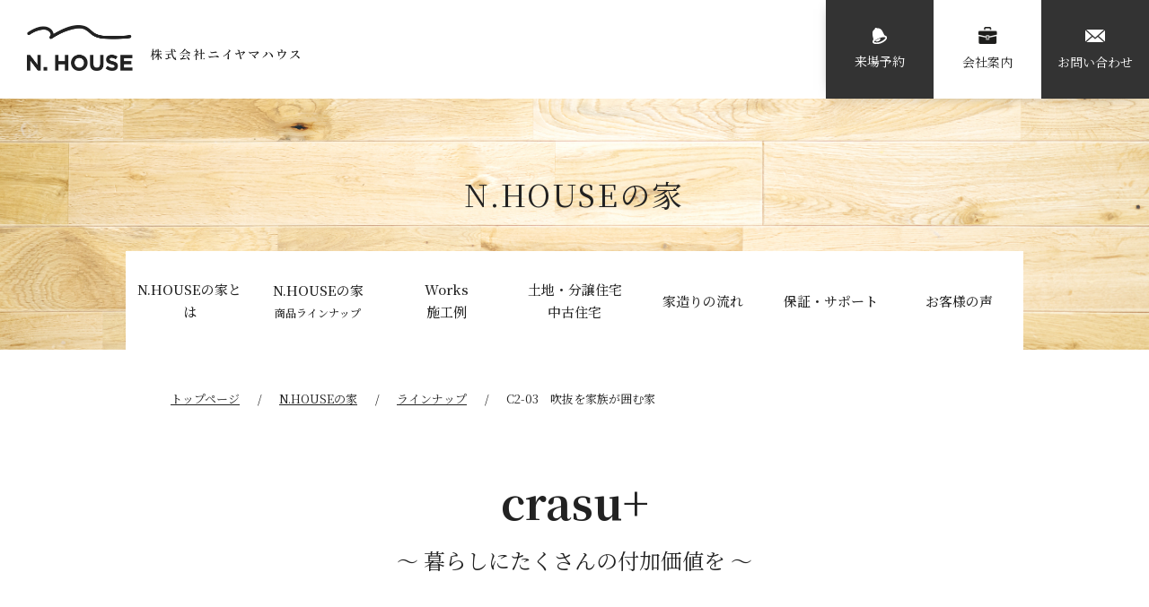

--- FILE ---
content_type: text/html; charset=UTF-8
request_url: https://www.niiyamahouse.com/nhouse/lineup/C2-03/
body_size: 10195
content:
<!DOCTYPE html>
<html lang="ja">
<head prefix="og: http://ogp.me/ns# fb: http://ogp.me/ns/fb# website: http://ogp.me/ns/website#">
<meta charset="UTF-8">
<meta name="viewport" content="width=device-width">
<title>C2-03　吹抜を家族が囲む家｜ラインナップ｜N.HOUSEの家｜N.HOUSE｜青森県・八戸市の新築・注文住宅｜エヌハウス</title>
<meta name="description" content="八戸市・おいらせ町・三沢市で新築住宅・注文住宅・オール電化住宅等、家創り、建売の事なら、工務店のニイヤマハウスへお任せ下さい。八戸・三沢・十和田を中心として施工しております。"/>
<meta property="og:type" content="article">
<meta property="og:title" content="C2-03　吹抜を家族が囲む家｜ラインナップ｜N.HOUSEの家｜N.HOUSE｜青森県・八戸市の新築・注文住宅｜エヌハウス">
<meta property="og:site_name" content="八戸・工務店　-新築・注文住宅 (株)ニイヤマハウス">
<meta property="og:description" content="八戸市・おいらせ町・三沢市で新築住宅・注文住宅・オール電化住宅等、家創り、建売の事なら、工務店のニイヤマハウスへお任せ下さい。八戸・三沢・十和田を中心として施工しております。">
<meta property="og:url" content="https://www.niiyamahouse.com/nhouse/lineup/C2-03/">
<meta property="og:image" content="https://www.niiyamahouse.com/img/common/ogp.jpg">
<meta name="twitter:card" content="summary_large_image">
<meta name="twitter:title" content="C2-03　吹抜を家族が囲む家｜ラインナップ｜N.HOUSEの家｜N.HOUSE｜青森県・八戸市の新築・注文住宅｜エヌハウス">
<meta name="twitter:description" content="八戸市・おいらせ町・三沢市で新築住宅・注文住宅・オール電化住宅等、家創り、建売の事なら、工務店のニイヤマハウスへお任せ下さい。八戸・三沢・十和田を中心として施工しております。">
<meta name="twitter:image" content="https://www.niiyamahouse.com/img/common/ogp.jpg">
<link rel="shortcut icon" href="/favicon.ico">
<link rel="apple-touch-icon" href="/img/common/apple-touch-icon.png">
<link rel="stylesheet" href="/css/style.css">
<script src="/js/ofi.min.js"></script>
<script src="/js/jquery.min.js"></script>
<script src="/js/baser.min.js"></script>
<script src="/js/script.js" async></script>
<link href="https://fonts.googleapis.com/css?family=Cardo:400,700|Noto+Serif+JP:400,500,600,700&amp;subset=japanese" rel="stylesheet">
<link rel="stylesheet" type="text/css" href="/burger_editor/css/bge_style_default.css"/><link rel="stylesheet" type="text/css" href="/css/bge_style.css"/><link rel="stylesheet" type="text/css" href="/burger_editor/css/colorbox.css"/><script type="text/javascript" src="/burger_editor/js/bge_modules/bge_functions.min.js"></script><script type="text/javascript" src="/burger_editor/js/bge_modules/jquery.colorbox-min.js"></script><script type="text/javascript" src="//maps.google.com/maps/api/js?key=AIzaSyAfcRqAE7AlaYrT4gJasi_FrmsKpPf4aAE"></script>		<!-- Global site tag (gtag.js) - Google Analytics -->
<script async src="https://www.googletagmanager.com/gtag/js?id=UA-12206495-1"></script>
<script>
window.dataLayer = window.dataLayer || [];
function gtag(){dataLayer.push(arguments);}
gtag('js', new Date());

gtag('config', 'UA-12206495-1');
</script>
<!-- Google tag (gtag.js) -->
<script async src="https://www.googletagmanager.com/gtag/js?id=G-X7C4RYTK7P"></script>
<script>
  window.dataLayer = window.dataLayer || [];
  function gtag(){dataLayer.push(arguments);}
  gtag('js', new Date());

  gtag('config', 'G-X7C4RYTK7P');
</script></head>
<body class="c-page-sub" data-path="/nhouse/lineup/C2-03/">
<header class="c-header" role="banner">
<div class="c-header__title">
<p><a href="/"><img src="/img/common/header-logo.png" alt="八戸の新築は工務店のニイヤマハウス"></a></p>
</div>
<div class="c-header__info">
<!--<div class="c-header__tel">TEL<span>0176-55-5083</span></div>-->
<ul class="c-header__links">
<li><a href="/visit_form/"><span>来場予約</span></a></li>
<li><a href="/company/"><span>会社案内</span></a></li>
<li><a href="/contact/"><span>お問い合わせ</span></a></li>
</ul>
</div>
<div class="c-header__sp-nav">
<div class="c-header__sp-nav-icon">
<span></span>
<span></span>
<span></span>
</div>
<p><span>MENU</span><span>CLOSE</span></p>
</div>
</header>	<nav class="c-nav-global__sp" role="navigation">
<div class="c-nav-global__sp-body">
<div class="c-nav-global__sp-inner">
<div class="c-nav-global__sp-link-01">
<ul>
<li><a href="/nhouse/">N.HOUSEの家とは</a>
<ul>
<li><a href="/nhouse/">トップページ</a></li>
<li><a href="/nhouse/">コンセプト</a></li>
<li><a href="/nhouse/materials/">資材</a></li>
<li><a href="/nhouse/performance/">性能</a></li>
<li><a href="/nhouse/certification/">取得できる公的認定制度</a></li>
<li><a href="/production/">ものづくり</a></li>
</ul>
</li>
<li><a href="/nhouse/lineup/">N.HOUSEの家 商品ラインナップ</a>
</li>
<li><a href="/nhouse/example/">Works 施工例</a>
</li>
<li><a href="/land/" class="nolink">土地・分譲住宅・中古住宅</a>
<ul>
                            	<li><a href="/real-estate/">トップページ</a></li>
<li><a href="/land/">土地探し</a></li>
<li><a href="/buy/">分譲住宅</a></li>
<li><a href="/real-estate/secondhand-housing/">中古住宅</a></li>
</ul>
                   </li>
<li><a href="/flow/">家造りの流れ</a></li>
<li><a href="/support/">保証・サポート</a>
<ul>
<li><a href="/support/guarantee">瑕疵保証・地盤保証</a></li>
<li><a href="/support/maintenance">アフターメンテナンス</a></li>
</ul>
</li>
<li><a href="/worksheet/">お客様の声</a>
<ul>
<li><a href="/worksheet/wscommit/">こだわりポイント</a></li>
<li><a href="/worksheet/wscontract/">ご契約時アンケート</a></li>
<li><a href="/worksheet/wsyearimpres/">1年過ごした感想</a></li>
</ul>
</li>
</ul>
</div>
<div class="c-nav-global__sp-link-02">
<ul>
<li><a href="/topics/">新着情報</a></li>
<li><a href="/event/">イベント情報</a></li>
</ul>
</div>
<!--<div class="c-nav-global__sp-tel"><a href="tel:0176-55-5083"><span>TEL</span><span>0176-55-5083</span></a></div>-->
            <div class="c-nav-global__sp-tel"><a href="https://www.niiyamahouse.com/visit_form/" class="apo">来場予約</a></div>
<ul class="c-nav-global__sp-link-03">
<li><a href="/faq/"><span>よくある質問</span></a></li>
<li><a href="/contact/"><span>お問い合わせ</span></a></li>
</ul>
<div class="c-nav-global__sp-link-04">
<ul>
<li><a href="/ob/">OB様専用ページ</a></li>
<li><a href="/vendor/" target="_blank">業者様専用ページ</a></li>
</ul>
</div>
<div class="c-nav-global__sp-close"><span>CLOSE</span></div>
</div>
</div>
</nav>
<main class="c-page-sub__content" role="main">
<article>
<div class="c-page-sub__content-title">
<div class="c-title-page">
<h1>N.HOUSEの家<span></span></h1>
</div>
<nav class="c-nav-global" role="navigation">
<ul class="c-nav-global__body">
<li class="gnav-1"><span>N.HOUSEの家とは</span></li>
<li class="gnav-2"><a href="/nhouse/lineup/">N.HOUSEの家<span>商品ラインナップ</span></a></li>
<li class="gnav-3"><a href="/nhouse/example/">Works<br class="pc-only">施工例</a></li>
<li class="gnav-4"><span>土地・分譲住宅<br>中古住宅</span></li>
<li class="gnav-5"><a href="/flow/">家造りの流れ</a></li>
<li class="gnav-6"><span>保証・サポート</span></li>
<li class="gnav-7"><span>お客様の声</span></li>
</ul>

<div class="c-nav-global__sub">
<div class="c-nav-global__sub-bg subnav-1">
<div class="c-nav-global__sub-inner">
                    	
                        						<p class="c-nav-global__sub-inner-title">N.HOUSEの家とは</p>
                        						
<div class="c-nav-global__sub-inner-link">
                        									<figure><img src="/img/common/pict-gnav-pc-02.jpg" alt=""></figure>                            							<ul>

<li><a href="/nhouse/">トップページ</a></li>
<li><a href="/nhouse/">コンセプト</a></li>
<li><a href="/nhouse/materials/">資材</a></li>
<li><a href="/nhouse/performance/">性能</a></li>
<li><a href="/nhouse/certification/">取得できる公的認定制度</a></li>
<li><a href="/production/">ものづくり</a></li>


</ul>
</div>
</div>
</div>
<div class="c-nav-global__sub-bg subnav-4">
<div class="c-nav-global__sub-inner">
                    	
                                                <p class="c-nav-global__sub-inner-title">土地・分譲住宅<br>中古住宅</p>
                        						
<div class="c-nav-global__sub-inner-link">
                        	                            	<figure><img src="/img/common/pict-gnav-pc-01.jpg" alt=""></figure>
                            							<ul>

<li><a href="/real-estate/">トップページ</a></li>
<li><a href="/land/">土地探し</a></li>
<li><a href="/buy/">分譲住宅</a></li>
<li><a href="/real-estate/secondhand-housing/">中古住宅</a></li>


</ul>
</div>
</div>
</div>
<div class="c-nav-global__sub-bg subnav-6">
<div class="c-nav-global__sub-inner">
                    	
                        						<p class="c-nav-global__sub-inner-title">保証・サポート</p>
                        						
<div class="c-nav-global__sub-inner-link">
                        									<figure><img src="/img/common/pict-gnav-pc-04.jpg" alt=""></figure>                            							<ul>


<li><a href="/support/">トップページ</a></li>


</ul>
</div>
</div>
</div>
<div class="c-nav-global__sub-bg subnav-7">
<div class="c-nav-global__sub-inner">
                    	
                        						<p class="c-nav-global__sub-inner-title">お客様の声</p>
                        						
<div class="c-nav-global__sub-inner-link">
                        	                            	<figure><img src="/img/common/pict-gnav-pc-01.jpg" alt=""></figure>
                            							<ul>

<li><a href="/worksheet/">トップページ</a></li>
<li><a href="/worksheet/wscommit/">こだわりポイント</a></li>
<li><a href="/worksheet/wscontract/">ご契約時アンケート</a></li>
<li><a href="/worksheet/wsyearimpres/">1年過ごした感想</a></li>


</ul>
</div>
</div>
</div>
</div>
</nav>			</div>

<div class="c-page-sub__breadcrumb">
<div class="c-nav-breadcrumb">
<ol vocab="http://schema.org/" typeof="BreadcrumbList">
<li class="c-nav-breadcrumb__item" property="itemListElement" typeof="ListItem" data-breadcrumb="home">
<a href="https://www.niiyamahouse.com/" property="item" typeof="WebPage"><span property="name">トップページ</span></a>
<meta property="position" content="1" />
<span class="c-nav-breadcrumb__separetor"></span>
</li> 
<li class="c-nav-breadcrumb__item" property="itemListElement" typeof="ListItem">
<a href="https://www.niiyamahouse.com/nhouse/" property="item" typeof="WebPage"><span property="name">N.HOUSEの家</span></a>
<meta property="position" content="2" />
<span class="c-nav-breadcrumb__separetor"></span>
</li> 
<li class="c-nav-breadcrumb__item" property="itemListElement" typeof="ListItem">
<a href="https://www.niiyamahouse.com/nhouse/lineup/" property="item" typeof="WebPage"><span property="name">ラインナップ</span></a>
<meta property="position" content="3" />
<span class="c-nav-breadcrumb__separetor"></span>
</li> 
<li class="c-nav-breadcrumb__item" property="itemListElement" typeof="ListItem" data-breadcrumb="current">
<a href="https://www.niiyamahouse.com/nhouse/lineup/C2-03/" property="item" typeof="WebPage"><span property="name">C2-03　吹抜を家族が囲む家</span></a>
<meta property="position" content="4" />
</li>		</ol>
</div>
</div>
<!-- //コンテンツ -->
      
            
<!-- BaserPageTagBegin -->
<style type="text/css">
a {
text-decoration: none;
}

/* コンセプト*/
.mPoint:hover {
color: #66cc00;
margin-top: 10px
}

/* PC版のコンテナレイアウト（横並び） */
.addfloor-container {
display: flex;
justify-content: center;
/* 中央寄せ */
align-items: stretch;
/* 高さを合わせる */
gap: 30px;
/* ボックス同士の間隔 */
margin-bottom: 30px;
flex-wrap: nowrap;
/* 横並びを維持（必要に応じて変更） */
}

/* ボックス共通デザイン */
.addfloor-box {
background-color: #fff;
border: 1px solid #ccc;
box-shadow: 2px 2px 5px rgba(0, 0, 0, 0.1);
padding: 10px 20px;
text-align: center;
min-width: 180px;
/* 幅が揃いすぎない程度に最低幅指定 */
border-radius: 8px;
/* 角を丸く */
display: flex;
flex-direction: column;
justify-content: center;
}

.addfloor-box span {
font-size: 0.9em;
line-height: 1.4;
}

/* 注意書き */
.addfloor-note {
color: #333;
line-height: 1.6;
text-align: center;
margin-top: 10px;
}

/* スマートフォン向けのメディアクエリ（幅600px以下で縦積み） */
@media screen and (max-width: 600px) {
.addfloor-container {
display: block;
/* 横並びから縦並びに変更 */
}

.addfloor-box {
margin: 0 auto 15px;
/* センター寄せ＋下に余白 */
display: block;
width: 80%;
/* 画面幅に合わせて可変 */
max-width: 300px;
/* 大きすぎないように最大幅 */
}
}
</style>

<script>
 function mOver(imgUrl) {
  document.getElementById('imgid').src = '/theme/niiyamahouse/img/crasu_plus/C2_03/' + imgUrl
 } 
 function mOut() {
  document.getElementById('imgid').src = '/theme/niiyamahouse/img/crasu_plus/C2_03/madori_main.webp'
 } 
</script>
<!-- BaserPageTagEnd --><div class="c-page-sub__content-detail">
<div class="c-content-main bge-contents">
<!-- htmlhint-disabled class-rule class-max-number -->
<!-- BurgerEditor Content -->


<div data-bgb="wysiwyg" class="bgb-wysiwyg bgb-opt--mb-large"><div data-bgt="ckeditor" data-bgt-ver="2.1.0" class="bgt-container bgt-ckeditor-container"><div class="bge-ckeditor" data-bge="ckeditor"><p style="text-align: center;"><strong><span style="font-size:48px;">crasu+</span></strong><br>
<span style="font-size:24px;">～ 暮らしにたくさんの付加価値を ～</span></p>
</div>
</div></div><div data-bgb="title" class="bgb-title"><div data-bgt="title-h2" data-bgt-ver="2.1.0" class="bgt-container bgt-title-h2-container"><h2 class="bge-title-h2" data-bge="title-h2">PlanNo. C2-03<br>吹抜を家族が囲む家</h2>
</div></div><div data-bgb="wysiwyg" class="bgb-wysiwyg bgb-opt--mb-none bgb-opt--bg-gray"><div data-bgt="ckeditor" data-bgt-ver="2.1.0" class="bgt-container bgt-ckeditor-container"><div class="bge-ckeditor" data-bge="ckeditor"><p style="text-align: center;"><strong><span style="font-size:18px;">6</span></strong><strong><span style="font-size:18px;">種類の外観デザインからお選びいただけます。</span></strong></p>
</div>
</div></div><div data-bgb="gallery" class="bgb-gallery"><div data-bgt="gallery" data-bgt-ver="2.12.0" class="bgt-container bgt-gallery-container"><div class="bgt-gallery" data-gallery-effect="slide" data-gallery-delay="3000" data-gallery-duration="600" data-gallery-autoplay="true" data-gallery-ctrl="true" data-gallery-marker="thumbs" data-bge="effect:data-gallery-effect,delay:data-gallery-delay,duration:data-gallery-duration,autoplay:data-gallery-autoplay,ctrl:data-gallery-ctrl,marker:data-gallery-marker">
<div class="bgt-gallery__group" data-bge-list="">
<figure class="bgt-gallery__item">
<div class="bgt-gallery__img">
<img src="/files/bgeditor/img/3506__QzItMDNfV08tODA-d-.jpg" data-bge="path:src" alt="" class="">
</div>
<figcaption class="bgt-gallery__caption" data-bge="caption"></figcaption>
</figure>
<figure class="bgt-gallery__item">
<div class="bgt-gallery__img">
<img src="/files/bgeditor/img/3499__QzItMDNfSkgtODA-d-.jpg" data-bge="path:src" alt="" class="">
</div>
<figcaption class="bgt-gallery__caption" data-bge="caption"></figcaption>
</figure><figure class="bgt-gallery__item">
<div class="bgt-gallery__img">
<img src="/files/bgeditor/img/3497__QzItMDNfUFYtODA-d-.jpg" data-bge="path:src" alt="" class="">
</div>
<figcaption class="bgt-gallery__caption" data-bge="caption"></figcaption>
</figure><figure class="bgt-gallery__item">
<div class="bgt-gallery__img">
<img src="/files/bgeditor/img/3502__QzItMDNfTEMtODA-d-.jpg" data-bge="path:src" alt="" class="">
</div>
<figcaption class="bgt-gallery__caption" data-bge="caption"></figcaption>
</figure><figure class="bgt-gallery__item">
<div class="bgt-gallery__img">
<img src="/files/bgeditor/img/3505__QzItMDNfQlItODA-d-.jpg" data-bge="path:src" alt="" class="">
</div>
<figcaption class="bgt-gallery__caption" data-bge="caption"></figcaption>
</figure><figure class="bgt-gallery__item">
<div class="bgt-gallery__img">
<img src="/files/bgeditor/img/3511__QzItMDNfU0stODA-d-.jpg" data-bge="path:src" alt="" class="">
</div>
<figcaption class="bgt-gallery__caption" data-bge="caption"></figcaption>
</figure></div>
</div>
</div></div><div data-bgb="wysiwyg" class="bgb-wysiwyg bgb-opt--mb-none"><div data-bgt="ckeditor" data-bgt-ver="2.1.0" class="bgt-container bgt-ckeditor-container"><div class="bge-ckeditor" data-bge="ckeditor"><h5>「crasu+」には、3つのプランメニューがございます。</h5>
</div>
</div></div><div data-bgb="text-image2" class="bgb-text-image2 bgb-opt--mb-none pc-only"><div class="bgt-grid bgt-grid--first bgt-grid6" data-bge-grid-changeable="">
<div data-bgt="image" data-bgt-ver="2.11.0" class="bgt-container bgt-image-container"><div class="bgt-image" data-bge-popup="false" data-bge-empty="0" data-bge-hr="false" data-bge="popup:data-bge-popup, empty:data-bge-empty, hr:data-bge-hr">
<a class="bgt-image__link" data-bge="path:href">
<figure class="bgt-link__box">
<div class="bgt-box__image-container">
<img src="/files/bgeditor/img/3883__Y3Jhc3VQbGFzX3Jlc291cmNl.png" data-bge="path:src, srcset:srcset, alt:alt, width:width, height:height" class="" srcset="/files/bgeditor/img/3883__Y3Jhc3VQbGFzX3Jlc291cmNl.png, /files/bgeditor/img/3883__Y3Jhc3VQbGFzX3Jlc291cmNl__org.png 2x" alt="" width="680" height="310">
</div>
<figcaption class="bgt-box__caption" data-bge="caption"></figcaption>
</figure>
</a>
</div>
</div></div>
<div class="bgt-grid bgt-grid--last bgt-grid6" data-bge-grid-changeable="">
<div data-bgt="ckeditor" data-bgt-ver="2.1.0" class="bgt-container bgt-ckeditor-container"><div class="bge-ckeditor" data-bge="ckeditor"><p>[ 変更による増加面積 ] × [ 既定の工事単価 ]<br>
＝ [ 追加となる費用 ]　（即時算出可）<br>
※設計費の追加なし<br>
<br>
[ 変更による増加面積 ] × [ 既定の工事単価 ]<br>
+ [ 設計費440,000円 ] = [ 追加となる費用 ]<br>
（即時算出可）</p>
</div>
</div></div>
</div><div data-bgb="image1" class="bgb-image1 bgb-opt--mb-none sp-only"><div data-bgt="image" data-bgt-ver="2.11.0" class="bgt-container bgt-image-container"><div class="bgt-image" data-bge-popup="false" data-bge-empty="0" data-bge-hr="false" data-bge="popup:data-bge-popup, empty:data-bge-empty, hr:data-bge-hr">
<a class="bgt-image__link" data-bge="path:href">
<figure class="bgt-link__box">
<div class="bgt-box__image-container">
<img src="/files/bgeditor/img/3883__Y3Jhc3VQbGFzX3Jlc291cmNl.png" data-bge="path:src, srcset:srcset, alt:alt, width:width, height:height" class="" srcset="/files/bgeditor/img/3883__Y3Jhc3VQbGFzX3Jlc291cmNl.png, /files/bgeditor/img/3883__Y3Jhc3VQbGFzX3Jlc291cmNl__org.png 2x" alt="" width="680" height="310">
</div>
<figcaption class="bgt-box__caption" data-bge="caption"></figcaption>
</figure>
</a>
</div>
</div></div><div data-bgb="wysiwyg" class="bgb-wysiwyg bgb-opt--mb-none sp-only"><div data-bgt="ckeditor" data-bgt-ver="2.1.0" class="bgt-container bgt-ckeditor-container"><div class="bge-ckeditor" data-bge="ckeditor"><h6>【 select+ PLAN&nbsp;】</h6>

<p>[ 変更による増加面積 ] × [ 既定の工事単価 ]<br>
＝ [ 追加となる費用 ]　（即時算出可）<br>
※設計費の追加なし</p>

<h6>【 PREMIUME PLAN&nbsp;】</h6>

<p>[ 変更による増加面積 ] × [ 既定の工事単価 ]<br>
+ [ 設計費440,000円 ] = [ 追加となる費用 ]<br>
（即時算出可）</p>
</div>
</div></div><div data-bgb="wysiwyg" class="bgb-wysiwyg"><div data-bgt="ckeditor" data-bgt-ver="2.1.0" class="bgt-container bgt-ckeditor-container"><div class="bge-ckeditor" data-bge="ckeditor"><p style="text-align: center;">※現在、PREMIUM PLAN の受付を休止しております。　あらかじめご了承ください。</p></div>
</div></div><div data-bgb="wysiwyg" class="bgb-wysiwyg bgb-opt--mb-large"><div data-bgt="ckeditor" data-bgt-ver="2.1.0" class="bgt-container bgt-ckeditor-container"><div class="bge-ckeditor" data-bge="ckeditor"><div class="btn-black"><a href="#bge-selectPlanPlas" role="button"><b>【 select+ PLAN 】</b><br>
規定範囲内の変更詳細はこちら</a></div>
</div>
</div></div><div data-bgb="wysiwyg" class="bgb-wysiwyg bgb-opt--mb-none"><div data-bgt="ckeditor" data-bgt-ver="2.1.0" class="bgt-container bgt-ckeditor-container"><div class="bge-ckeditor" data-bge="ckeditor"><h4><strong><span style="font-size:36px;">PLAN </span><span style="font-size: 18px;">間取り |&nbsp;L 型 LDK / 3～4LDK</span></strong></h4>

<p><strong>　施工面積：113.52 ㎡（34.28 坪）<br>
　</strong><span style="font-size:14px;">延床面積：99.77㎡（30.13坪）</span></p>
</div>
</div></div><div data-bgb="wysiwyg" class="bgb-wysiwyg sp-only"><div data-bgt="ckeditor" data-bgt-ver="2.1.0" class="bgt-container bgt-ckeditor-container"><div class="bge-ckeditor" data-bge="ckeditor">※選択する外観デザインにより、窓の位置、サイズ、開閉形態が異なります。</div>
</div></div><div data-bgb="wysiwyg2" class="bgb-wysiwyg2 bgb-opt--mb-none pc-only"><div class="bgt-grid bgt-grid--first bgt-grid6" data-bge-grid-changeable="">
<div data-bgt="ckeditor" data-bgt-ver="2.1.0" class="bgt-container bgt-ckeditor-container"><div class="bge-ckeditor" data-bge="ckeditor"><h5><strong>1st Floor</strong></h5>

<p><strong>　</strong>延床面積：52.99 ㎡（16.00 坪）</p>
</div>
</div></div>
<div class="bgt-grid bgt-grid--last bgt-grid6" data-bge-grid-changeable="">
<div data-bgt="ckeditor" data-bgt-ver="2.1.0" class="bgt-container bgt-ckeditor-container"><div class="bge-ckeditor" data-bge="ckeditor"><h5><strong>2nd Floor</strong></h5>

<p><strong>　</strong>延床面積：46.78&nbsp;㎡（14.13 坪）</p>
</div>
</div></div>
</div><div data-bgb="image2" class="bgb-image2 bgb-opt--mb-none pc-only"><div class="bgt-grid bgt-grid--first bgt-grid6" data-bge-grid-changeable="">
<div data-bgt="image" data-bgt-ver="2.11.0" class="bgt-container bgt-image-container"><div class="bgt-image" data-bge-popup="true" data-bge-empty="0" data-bge-hr="false" data-bge="popup:data-bge-popup, empty:data-bge-empty, hr:data-bge-hr">
<a class="bgt-image__link" href="/files/bgeditor/img/3962__QzJfMDNf5bmz6Z2i5ZuzXzFG.png" data-bge="path:href">
<figure class="bgt-link__box">
<div class="bgt-box__image-container">
<img src="/files/bgeditor/img/3962__QzJfMDNf5bmz6Z2i5ZuzXzFG.png" data-bge="path:src, srcset:srcset, alt:alt, width:width, height:height" class="" srcset="/files/bgeditor/img/3962__QzJfMDNf5bmz6Z2i5ZuzXzFG.png, /files/bgeditor/img/3962__QzJfMDNf5bmz6Z2i5ZuzXzFG__org.png 2x" alt="" width="1024" height="1025">
</div>
<figcaption class="bgt-box__caption" data-bge="caption"></figcaption>
</figure>
</a>
</div>
</div></div>
<div class="bgt-grid bgt-grid--last bgt-grid6" data-bge-grid-changeable="">
<div data-bgt="image" data-bgt-ver="2.11.0" class="bgt-container bgt-image-container"><div class="bgt-image" data-bge-popup="true" data-bge-empty="0" data-bge-hr="false" data-bge="popup:data-bge-popup, empty:data-bge-empty, hr:data-bge-hr">
<a class="bgt-image__link" href="/files/bgeditor/img/3963__QzJfMDNf5bmz6Z2i5ZuzXzJG.png" data-bge="path:href">
<figure class="bgt-link__box">
<div class="bgt-box__image-container">
<img src="/files/bgeditor/img/3963__QzJfMDNf5bmz6Z2i5ZuzXzJG.png" data-bge="path:src, srcset:srcset, alt:alt, width:width, height:height" class="" srcset="/files/bgeditor/img/3963__QzJfMDNf5bmz6Z2i5ZuzXzJG.png, /files/bgeditor/img/3963__QzJfMDNf5bmz6Z2i5ZuzXzJG__org.png 2x" alt="" width="1024" height="1025">
</div>
<figcaption class="bgt-box__caption" data-bge="caption"></figcaption>
</figure>
</a>
</div>
</div></div>
</div><div data-bgb="wysiwyg" class="bgb-wysiwyg bgb-opt--mb-large pc-only"><div data-bgt="ckeditor" data-bgt-ver="2.1.0" class="bgt-container bgt-ckeditor-container"><div class="bge-ckeditor" data-bge="ckeditor">※選択する外観デザインにより、窓の位置、サイズ、開閉形態が異なります。</div>
</div></div><div data-bgb="wysiwyg" class="bgb-wysiwyg bgb-opt--mb-none sp-only"><div data-bgt="ckeditor" data-bgt-ver="2.1.0" class="bgt-container bgt-ckeditor-container"><div class="bge-ckeditor" data-bge="ckeditor"><h5><strong>1st Floor</strong></h5>

<p><strong>　</strong>延床面積：52.99 ㎡（16.00 坪）</p>
</div>
</div></div><div data-bgb="image1" class="bgb-image1 sp-only"><div data-bgt="image" data-bgt-ver="2.11.0" class="bgt-container bgt-image-container"><div class="bgt-image" data-bge-popup="true" data-bge-empty="0" data-bge-hr="false" data-bge="popup:data-bge-popup, empty:data-bge-empty, hr:data-bge-hr">
<a class="bgt-image__link" href="/files/bgeditor/img/3962__QzJfMDNf5bmz6Z2i5ZuzXzFG.png" data-bge="path:href">
<figure class="bgt-link__box">
<div class="bgt-box__image-container">
<img src="/files/bgeditor/img/3962__QzJfMDNf5bmz6Z2i5ZuzXzFG.png" data-bge="path:src, srcset:srcset, alt:alt, width:width, height:height" class="" srcset="/files/bgeditor/img/3962__QzJfMDNf5bmz6Z2i5ZuzXzFG.png, /files/bgeditor/img/3962__QzJfMDNf5bmz6Z2i5ZuzXzFG__org.png 2x" alt="" width="1024" height="1025">
</div>
<figcaption class="bgt-box__caption" data-bge="caption"></figcaption>
</figure>
</a>
</div>
</div></div><div data-bgb="wysiwyg" class="bgb-wysiwyg bgb-opt--mb-none sp-only"><div data-bgt="ckeditor" data-bgt-ver="2.1.0" class="bgt-container bgt-ckeditor-container"><div class="bge-ckeditor" data-bge="ckeditor"><h5><strong>2st Floor</strong></h5>

<p><strong>　</strong>延床面積：46.78 ㎡（14.13 坪）</p>
</div>
</div></div><div data-bgb="image1" class="bgb-image1 bgb-opt--mb-large sp-only"><div data-bgt="image" data-bgt-ver="2.11.0" class="bgt-container bgt-image-container"><div class="bgt-image" data-bge-popup="true" data-bge-empty="0" data-bge-hr="false" data-bge="popup:data-bge-popup, empty:data-bge-empty, hr:data-bge-hr">
<a class="bgt-image__link" href="/files/bgeditor/img/3963__QzJfMDNf5bmz6Z2i5ZuzXzJG.png" data-bge="path:href">
<figure class="bgt-link__box">
<div class="bgt-box__image-container">
<img src="/files/bgeditor/img/3963__QzJfMDNf5bmz6Z2i5ZuzXzJG.png" data-bge="path:src, srcset:srcset, alt:alt, width:width, height:height" class="" srcset="/files/bgeditor/img/3963__QzJfMDNf5bmz6Z2i5ZuzXzJG.png, /files/bgeditor/img/3963__QzJfMDNf5bmz6Z2i5ZuzXzJG__org.png 2x" alt="" width="1024" height="1025">
</div>
<figcaption class="bgt-box__caption" data-bge="caption"></figcaption>
</figure>
</a>
</div>
</div></div><div data-bgb="wysiwyg" class="bgb-wysiwyg"><div data-bgt="ckeditor" data-bgt-ver="2.1.0" class="bgt-container bgt-ckeditor-container"><div class="bge-ckeditor" data-bge="ckeditor"><h4><strong><span style="font-size:36px;">DESIGN </span><span style="font-size: 18px;">外観</span></strong></h4>
</div>
</div></div><div data-bgb="image-text3" class="bgb-image-text3"><div class="bgt-grid bgt-grid--first">
<div data-bgt="image" data-bgt-ver="2.11.0" class="bgt-container bgt-image-container"><div class="bgt-image" data-bge-popup="true" data-bge-empty="0" data-bge-hr="false" data-bge="popup:data-bge-popup, empty:data-bge-empty, hr:data-bge-hr">
<a class="bgt-image__link" href="/files/bgeditor/img/3506__QzItMDNfV08tODA-d-.jpg" data-bge="path:href">
<figure class="bgt-link__box">
<div class="bgt-box__image-container">
<img src="/files/bgeditor/img/3506__QzItMDNfV08tODA-d-.jpg" data-bge="path:src, srcset:srcset, alt:alt, width:width, height:height" class="" srcset="/files/bgeditor/img/3506__QzItMDNfV08tODA-d-.jpg, /files/bgeditor/img/3506__QzItMDNfV08tODA-d-__org.jpg 2x" alt="" width="1200" height="675">
</div>
<figcaption class="bgt-box__caption" data-bge="caption"></figcaption>
</figure>
</a>
</div>
</div>	<div data-bgt="ckeditor" data-bgt-ver="2.1.0" class="bgt-container bgt-ckeditor-container"><div class="bge-ckeditor" data-bge="ckeditor"><p style="text-align: center;"><span style="font-size:12px;">ウッド</span><br>
<span style="font-size:20px;"><strong>WOOD</strong></span><br>
価格： 2,475 万円(税込)</p>
</div>
</div></div>
<div class="bgt-grid">
<div data-bgt="image" data-bgt-ver="2.11.0" class="bgt-container bgt-image-container"><div class="bgt-image" data-bge-popup="true" data-bge-empty="0" data-bge-hr="false" data-bge="popup:data-bge-popup, empty:data-bge-empty, hr:data-bge-hr">
<a class="bgt-image__link" href="/files/bgeditor/img/3499__QzItMDNfSkgtODA-d-.jpg" data-bge="path:href">
<figure class="bgt-link__box">
<div class="bgt-box__image-container">
<img src="/files/bgeditor/img/3499__QzItMDNfSkgtODA-d-.jpg" data-bge="path:src, srcset:srcset, alt:alt, width:width, height:height" class="" srcset="/files/bgeditor/img/3499__QzItMDNfSkgtODA-d-.jpg, /files/bgeditor/img/3499__QzItMDNfSkgtODA-d-__org.jpg 2x" alt="" width="1200" height="675">
</div>
<figcaption class="bgt-box__caption" data-bge="caption"></figcaption>
</figure>
</a>
</div>
</div>	<div data-bgt="ckeditor" data-bgt-ver="2.1.0" class="bgt-container bgt-ckeditor-container"><div class="bge-ckeditor" data-bge="ckeditor"><p style="text-align: center;"><span style="font-size:12px;">ジャパニーズ ヘリテージ</span><br>
<span style="font-size:20px;"><strong>J - HERITAGE</strong></span><br>
価格： 2,376 万円(税込)</p>
</div>
</div></div>
<div class="bgt-grid bgt-grid--last">
<div data-bgt="image" data-bgt-ver="2.11.0" class="bgt-container bgt-image-container"><div class="bgt-image" data-bge-popup="true" data-bge-empty="0" data-bge-hr="false" data-bge="popup:data-bge-popup, empty:data-bge-empty, hr:data-bge-hr">
<a class="bgt-image__link" href="/files/bgeditor/img/3497__QzItMDNfUFYtODA-d-.jpg" data-bge="path:href">
<figure class="bgt-link__box">
<div class="bgt-box__image-container">
<img src="/files/bgeditor/img/3497__QzItMDNfUFYtODA-d-.jpg" data-bge="path:src, srcset:srcset, alt:alt, width:width, height:height" class="" srcset="/files/bgeditor/img/3497__QzItMDNfUFYtODA-d-.jpg, /files/bgeditor/img/3497__QzItMDNfUFYtODA-d-__org.jpg 2x" alt="" width="1200" height="675">
</div>
<figcaption class="bgt-box__caption" data-bge="caption"></figcaption>
</figure>
</a>
</div>
</div>	<div data-bgt="ckeditor" data-bgt-ver="2.1.0" class="bgt-container bgt-ckeditor-container"><div class="bge-ckeditor" data-bge="ckeditor"><p style="text-align: center;"><span style="font-size:12px;">プロヴァンス</span><br>
<span style="font-size:20px;"><strong>PROVENCE</strong></span><br>
価格： 2,519 万円(税込)</p>
</div>
</div></div>
</div><div data-bgb="image-text3" class="bgb-image-text3 bgb-opt--mb-large"><div class="bgt-grid bgt-grid--first">
<div data-bgt="image" data-bgt-ver="2.11.0" class="bgt-container bgt-image-container"><div class="bgt-image" data-bge-popup="true" data-bge-empty="0" data-bge-hr="false" data-bge="popup:data-bge-popup, empty:data-bge-empty, hr:data-bge-hr">
<a class="bgt-image__link" href="/files/bgeditor/img/3502__QzItMDNfTEMtODA-d-.jpg" data-bge="path:href">
<figure class="bgt-link__box">
<div class="bgt-box__image-container">
<img src="/files/bgeditor/img/3502__QzItMDNfTEMtODA-d-.jpg" data-bge="path:src, srcset:srcset, alt:alt, width:width, height:height" class="" srcset="/files/bgeditor/img/3502__QzItMDNfTEMtODA-d-.jpg, /files/bgeditor/img/3502__QzItMDNfTEMtODA-d-__org.jpg 2x" alt="" width="1200" height="675">
</div>
<figcaption class="bgt-box__caption" data-bge="caption"></figcaption>
</figure>
</a>
</div>
</div>	<div data-bgt="ckeditor" data-bgt-ver="2.1.0" class="bgt-container bgt-ckeditor-container"><div class="bge-ckeditor" data-bge="ckeditor"><p style="text-align: center;"><span style="font-size:12px;">ルーチェ</span><br>
<span style="font-size:20px;"><strong>LUCE</strong></span><br>
価格： 2,409 万円(税込)</p>
</div>
</div></div>
<div class="bgt-grid">
<div data-bgt="image" data-bgt-ver="2.11.0" class="bgt-container bgt-image-container"><div class="bgt-image" data-bge-popup="true" data-bge-empty="0" data-bge-hr="false" data-bge="popup:data-bge-popup, empty:data-bge-empty, hr:data-bge-hr">
<a class="bgt-image__link" href="/files/bgeditor/img/3505__QzItMDNfQlItODA-d-.jpg" data-bge="path:href">
<figure class="bgt-link__box">
<div class="bgt-box__image-container">
<img src="/files/bgeditor/img/3505__QzItMDNfQlItODA-d-.jpg" data-bge="path:src, srcset:srcset, alt:alt, width:width, height:height" class="" srcset="/files/bgeditor/img/3505__QzItMDNfQlItODA-d-.jpg, /files/bgeditor/img/3505__QzItMDNfQlItODA-d-__org.jpg 2x" alt="" width="1200" height="675">
</div>
<figcaption class="bgt-box__caption" data-bge="caption"></figcaption>
</figure>
</a>
</div>
</div>	<div data-bgt="ckeditor" data-bgt-ver="2.1.0" class="bgt-container bgt-ckeditor-container"><div class="bge-ckeditor" data-bge="ckeditor"><p style="text-align: center;"><span style="font-size:12px;">ブリック</span><br>
<strong><span style="font-size:20px;">BRICK</span></strong><br>
価格：2,442 万円(税込)</p>
</div>
</div></div>
<div class="bgt-grid bgt-grid--last">
<div data-bgt="image" data-bgt-ver="2.11.0" class="bgt-container bgt-image-container"><div class="bgt-image" data-bge-popup="true" data-bge-empty="0" data-bge-hr="false" data-bge="popup:data-bge-popup, empty:data-bge-empty, hr:data-bge-hr">
<a class="bgt-image__link" href="/files/bgeditor/img/3511__QzItMDNfU0stODA-d-.jpg" data-bge="path:href">
<figure class="bgt-link__box">
<div class="bgt-box__image-container">
<img src="/files/bgeditor/img/3511__QzItMDNfU0stODA-d-.jpg" data-bge="path:src, srcset:srcset, alt:alt, width:width, height:height" class="" srcset="/files/bgeditor/img/3511__QzItMDNfU0stODA-d-.jpg, /files/bgeditor/img/3511__QzItMDNfU0stODA-d-__org.jpg 2x" alt="" width="1200" height="675">
</div>
<figcaption class="bgt-box__caption" data-bge="caption"></figcaption>
</figure>
</a>
</div>
</div>	<div data-bgt="ckeditor" data-bgt-ver="2.1.0" class="bgt-container bgt-ckeditor-container"><div class="bge-ckeditor" data-bge="ckeditor"><p style="text-align: center;"><span style="font-size: 12px;">スカンジナビスク ハス</span><br>
<strong><span style="font-size:20px;">SKANDINAVISK HUS</span></strong><br>
価格： 2,409 万円(税込)</p>
</div>
</div></div>
</div><div data-bgb="wysiwyg" class="bgb-wysiwyg bgb-opt--mb-none"><div data-bgt="ckeditor" data-bgt-ver="2.1.0" class="bgt-container bgt-ckeditor-container"><div class="bge-ckeditor" data-bge="ckeditor"><h4><strong><span style="font-size:36px;">IDEA&nbsp;</span><span style="font-size:18px;">間取りの考え方</span></strong></h4>
</div>
</div></div><div data-bgb="wysiwyg2" class="bgb-wysiwyg2 pc-only"><div class="bgt-grid bgt-grid--first bgt-grid2" data-bge-grid-changeable="">
<div data-bgt="ckeditor" data-bgt-ver="2.1.0" class="bgt-container bgt-ckeditor-container"><div class="bge-ckeditor" data-bge="ckeditor"><div>
<div class="mPoint" onmouseout="mOut()" onmouseover="mOver('madori_entrance.webp')"><strong>1.玄関の動線分け</strong><br>
住人とその他で動線を分ける<br>
&nbsp;</div>
</div>

<div>
<div class="mPoint" onmouseout="mOut()" onmouseover="mOver('madori_homecom.webp')"><strong>2.帰宅動線</strong><br>
帰宅時にまず何をする？<br>
&nbsp;</div>
</div>

<div>
<div class="mPoint" onmouseout="mOut()" onmouseover="mOver('madori_landry.webp')"><strong>3.洗濯動線</strong><br>
洗濯を同じ部屋で完結させる<br>
&nbsp;</div>
</div>

<div>
<div class="mPoint" onmouseout="mOut()" onmouseover="mOver('madori_kitchen.webp')"><strong>4.生活感を見せない</strong><br>
見せないながらも、アクセスしやすい<br>
&nbsp;</div>
</div>

<div>
<div class="mPoint" onmouseout="mOut()" onmouseover="mOver('madori_housework.webp')"><strong>5.家事動線を最短にする</strong><br>
歩数を最小限にする<br>
&nbsp;</div>
</div>
</div>
</div></div>
<div class="bgt-grid bgt-grid--last bgt-grid10" data-bge-grid-changeable="">
<div data-bgt="ckeditor" data-bgt-ver="2.1.0" class="bgt-container bgt-ckeditor-container"><div class="bge-ckeditor" data-bge="ckeditor"><img id="imgid" src="/theme/niiyamahouse/img/crasu_plus/C2_03/madori_main.webp" width="100%"></div>
</div></div>
</div><div data-bgb="image1" class="bgb-image1 sp-only"><div data-bgt="image" data-bgt-ver="2.11.0" class="bgt-container bgt-image-container"><div class="bgt-image" data-bge-popup="true" data-bge-empty="0" data-bge-hr="false" data-bge="popup:data-bge-popup, empty:data-bge-empty, hr:data-bge-hr">
<a class="bgt-image__link" href="/files/bgeditor/img/3984__QzJfMDNf6ZaT5Y_W44KK6Kqs5piO5Zuz.png" data-bge="path:href">
<figure class="bgt-link__box">
<div class="bgt-box__image-container">
<img src="/files/bgeditor/img/3984__QzJfMDNf6ZaT5Y_W44KK6Kqs5piO5Zuz.png" data-bge="path:src, srcset:srcset, alt:alt, width:width, height:height" class="" srcset="/files/bgeditor/img/3984__QzJfMDNf6ZaT5Y_W44KK6Kqs5piO5Zuz.png, /files/bgeditor/img/3984__QzJfMDNf6ZaT5Y_W44KK6Kqs5piO5Zuz__org.png 2x" alt="" width="1920" height="1675">
</div>
<figcaption class="bgt-box__caption" data-bge="caption"></figcaption>
</figure>
</a>
</div>
</div></div><div data-bgb="wysiwyg" class="bgb-wysiwyg bgb-opt--mb-none bgb-opt--bg-gray bgb-opt--border-thin bgb-opt--border-trl pc-only"><div data-bgt="ckeditor" data-bgt-ver="2.1.0" class="bgt-container bgt-ckeditor-container"><div class="bge-ckeditor" data-bge="ckeditor"><p><span style="font-size:18px;"><strong>「FREE HALL」部分はスケルトンインフィル</strong></span></p>

<p>家は数十年に渡り住み続けます。時間の経過と共に変化し続ける常識、ライフスタイル、家族構成等による間取りに対するニーズの変化に対応しやすい<u><a href="/nhouse/performance/functionality/"><strong>スケルトンインフィル</strong></a></u>という考え方を取り入れています。</p>
</div>
</div></div><div data-bgb="wysiwyg2" class="bgb-wysiwyg2 bgb-opt--mb-none bgb-opt--border-thin bgb-opt--border-lr pc-only"><div class="bgt-grid bgt-grid--first bgt-grid6" data-bge-grid-changeable="">
<div data-bgt="ckeditor" data-bgt-ver="2.1.0" class="bgt-container bgt-ckeditor-container"><div class="bge-ckeditor" data-bge="ckeditor"><p>&nbsp;</p>

<h5><span style="font-size:20px;"><strong>10年後</strong></span></h5>

<p><strong>住人構成：夫婦+子3人（長男12才・長女9才・次男7才）</strong><br>
子供が成長し、それぞれに個室を与えることに<br>
「FREE HALL」を利用して個室化3つを確保</p>
</div>
</div></div>
<div class="bgt-grid bgt-grid--last bgt-grid6" data-bge-grid-changeable="">
<div data-bgt="ckeditor" data-bgt-ver="2.1.0" class="bgt-container bgt-ckeditor-container"><div class="bge-ckeditor" data-bge="ckeditor"><p>&nbsp;</p>

<h5><span style="font-size:20px;"><strong>25年後</strong></span></h5>

<p><strong>住人構成：夫婦</strong><br>
3人の子は成人・独立、夫婦2人の部屋と<br>
子たちの帰省の際に宿泊する部屋を確保</p>
</div>
</div></div>
</div><div data-bgb="image2" class="bgb-image2 bgb-opt--mb-large bgb-opt--border-thin bgb-opt--border-rbl pc-only"><div class="bgt-grid bgt-grid--first bgt-grid6" data-bge-grid-changeable="">
<div data-bgt="image" data-bgt-ver="2.11.0" class="bgt-container bgt-image-container"><div class="bgt-image" data-bge-popup="true" data-bge-empty="0" data-bge-hr="false" data-bge="popup:data-bge-popup, empty:data-bge-empty, hr:data-bge-hr">
<a class="bgt-image__link" href="/files/bgeditor/img/3958__QzJfMDNfU0lfMTDlubTlvow-d-.png" data-bge="path:href">
<figure class="bgt-link__box">
<div class="bgt-box__image-container">
<img src="/files/bgeditor/img/3958__QzJfMDNfU0lfMTDlubTlvow-d-.png" data-bge="path:src, srcset:srcset, alt:alt, width:width, height:height" class="" srcset="/files/bgeditor/img/3958__QzJfMDNfU0lfMTDlubTlvow-d-.png, /files/bgeditor/img/3958__QzJfMDNfU0lfMTDlubTlvow-d-__org.png 2x" alt="" width="1024" height="1025">
</div>
<figcaption class="bgt-box__caption" data-bge="caption"></figcaption>
</figure>
</a>
</div>
</div></div>
<div class="bgt-grid bgt-grid--last bgt-grid6" data-bge-grid-changeable="">
<div data-bgt="image" data-bgt-ver="2.11.0" class="bgt-container bgt-image-container"><div class="bgt-image" data-bge-popup="true" data-bge-empty="0" data-bge-hr="false" data-bge="popup:data-bge-popup, empty:data-bge-empty, hr:data-bge-hr">
<a class="bgt-image__link" href="/files/bgeditor/img/4014__QzJfMDNfU0lfMjXlubTlvow-d-.png" data-bge="path:href">
<figure class="bgt-link__box">
<div class="bgt-box__image-container">
<img src="/files/bgeditor/img/4014__QzJfMDNfU0lfMjXlubTlvow-d-.png" data-bge="path:src, srcset:srcset, alt:alt, width:width, height:height" class="" srcset="/files/bgeditor/img/4014__QzJfMDNfU0lfMjXlubTlvow-d-.png, /files/bgeditor/img/4014__QzJfMDNfU0lfMjXlubTlvow-d-__org.png 2x" alt="" width="1024" height="1025">
</div>
<figcaption class="bgt-box__caption" data-bge="caption"></figcaption>
</figure>
</a>
</div>
</div></div>
</div><div data-bgb="wysiwyg" class="bgb-wysiwyg bgb-opt--mb-none bgb-opt--bg-gray bgb-opt--border-thin bgb-opt--border-trl sp-only"><div data-bgt="ckeditor" data-bgt-ver="2.1.0" class="bgt-container bgt-ckeditor-container"><div class="bge-ckeditor" data-bge="ckeditor"><p><span style="font-size:18px;"><strong>「FREE HALL」部分はスケルトンインフィル</strong></span></p>

<p><span style="font-size:16px;">家は数十年に渡り住み続けます。時間の経過と共に変化し続ける常識、ライフスタイル、家族構成等による間取りに対するニーズの変化に対応しやすい<a href="/nhouse/performance/functionality/"><strong>スケルトンインフィル</strong></a>という考え方を取り入れています。</span></p>
</div>
</div></div><div data-bgb="wysiwyg" class="bgb-wysiwyg bgb-opt--mb-none bgb-opt--border-thin bgb-opt--border-lr sp-only"><div data-bgt="ckeditor" data-bgt-ver="2.1.0" class="bgt-container bgt-ckeditor-container"><div class="bge-ckeditor" data-bge="ckeditor"><p>&nbsp;</p>

<h5><span style="font-size:20px;"><strong>10年後</strong></span></h5>

<p><strong>住人構成：夫婦+子3人（長男12才・長女9才・次男7才）</strong><br>
子供が成長し、それぞれに個室を与えることに<br>
「FREE HALL」を利用して個室化3つを確保</p>
</div>
</div></div><div data-bgb="image1" class="bgb-image1 bgb-opt--mb-none bgb-opt--border-thin bgb-opt--border-lr sp-only"><div data-bgt="image" data-bgt-ver="2.11.0" class="bgt-container bgt-image-container"><div class="bgt-image" data-bge-popup="true" data-bge-empty="0" data-bge-hr="false" data-bge="popup:data-bge-popup, empty:data-bge-empty, hr:data-bge-hr">
<a class="bgt-image__link" href="/files/bgeditor/img/3958__QzJfMDNfU0lfMTDlubTlvow-d-.png" data-bge="path:href">
<figure class="bgt-link__box">
<div class="bgt-box__image-container">
<img src="/files/bgeditor/img/3958__QzJfMDNfU0lfMTDlubTlvow-d-.png" data-bge="path:src, srcset:srcset, alt:alt, width:width, height:height" class="" srcset="/files/bgeditor/img/3958__QzJfMDNfU0lfMTDlubTlvow-d-.png, /files/bgeditor/img/3958__QzJfMDNfU0lfMTDlubTlvow-d-__org.png 2x" alt="" width="1024" height="1025">
</div>
<figcaption class="bgt-box__caption" data-bge="caption"></figcaption>
</figure>
</a>
</div>
</div></div><div data-bgb="wysiwyg" class="bgb-wysiwyg bgb-opt--mb-none bgb-opt--border-thin bgb-opt--border-lr sp-only"><div data-bgt="ckeditor" data-bgt-ver="2.1.0" class="bgt-container bgt-ckeditor-container"><div class="bge-ckeditor" data-bge="ckeditor"><h5><span style="font-size:20px;"><strong>25年後</strong></span></h5>

<p><strong>住人構成：夫婦</strong><br>
3人の子は成人・独立、夫婦2人の部屋と<br>
子たちの帰省の際に宿泊する部屋を確保</p>
</div>
</div></div><div data-bgb="image1" class="bgb-image1 bgb-opt--mb-large bgb-opt--border-thin bgb-opt--border-rbl sp-only"><div data-bgt="image" data-bgt-ver="2.11.0" class="bgt-container bgt-image-container"><div class="bgt-image" data-bge-popup="true" data-bge-empty="0" data-bge-hr="false" data-bge="popup:data-bge-popup, empty:data-bge-empty, hr:data-bge-hr">
<a class="bgt-image__link" href="/files/bgeditor/img/4014__QzJfMDNfU0lfMjXlubTlvow-d-.png" data-bge="path:href">
<figure class="bgt-link__box">
<div class="bgt-box__image-container">
<img src="/files/bgeditor/img/4014__QzJfMDNfU0lfMjXlubTlvow-d-.png" data-bge="path:src, srcset:srcset, alt:alt, width:width, height:height" class="" srcset="/files/bgeditor/img/4014__QzJfMDNfU0lfMjXlubTlvow-d-.png, /files/bgeditor/img/4014__QzJfMDNfU0lfMjXlubTlvow-d-__org.png 2x" alt="" width="1024" height="1025">
</div>
<figcaption class="bgt-box__caption" data-bge="caption"></figcaption>
</figure>
</a>
</div>
</div></div><div data-bgb="wysiwyg" class="bgb-wysiwyg" id="bge-selectPlanPlas"><div data-bgt="ckeditor" data-bgt-ver="2.1.0" class="bgt-container bgt-ckeditor-container"><div class="bge-ckeditor" data-bge="ckeditor"><h4><strong>【 select+ PLAN&nbsp;】でご要望にお応えできること </strong><span style="font-size:18px;">（規定範囲内の変更）※設計費の追加なし</span></h4>
</div>
</div></div><div data-bgb="wysiwyg" class="bgb-wysiwyg"><div data-bgt="ckeditor" data-bgt-ver="2.1.0" class="bgt-container bgt-ckeditor-container"><div class="bge-ckeditor" data-bge="ckeditor"><div id="addfloor-section"><!-- PC版で横並び、スマホ版で縦並びになるコンテナ -->
<div class="addfloor-container">
<div class="addfloor-box"><strong>FREE HALLの増床</strong></div>

<div class="addfloor-box">
<p><strong>LDKの増床</strong><br>
※2階建の場合これに伴い<br>
2Fも増床します。</p>
</div>

<div class="addfloor-box"><strong>1Fに個室を増床</strong></div>
</div>

<p class="addfloor-note">※デザイン・構造・設備等の専門的な設計要素を踏まえて設計士が<br>
範囲内か否かを総合的に判断致します。</p>
</div>
</div>
</div></div><div data-bgb="hr" class="bgb-hr bgb-opt--mb-none"><div data-bgt="hr" data-bgt-ver="2.12.0" class="bgt-container bgt-hr-container"><div class="bgt-hr-container" data-bgt-hr-kind="short" data-bge="kind:data-bgt-hr-kind">
<hr class="bgt-hr">
</div>
</div></div><div data-bgb="wysiwyg" class="bgb-wysiwyg"><div data-bgt="ckeditor" data-bgt-ver="2.1.0" class="bgt-container bgt-ckeditor-container"><div class="bge-ckeditor" data-bge="ckeditor"><h6 style="text-align: center;"><strong>【 価格の計算方法 】</strong></h6>

<p style="text-align: center;"><strong>床面積1.0 ㎡あたり 198,000 円（税込）をご加算ください。</strong><br>
※198,000 円/ ㎡ = たたみ1 帖あたり327,927 円となります。</p>
</div>
</div></div><div data-bgb="wysiwyg" class="bgb-wysiwyg bgb-opt--mb-none pc-only"><div data-bgt="ckeditor" data-bgt-ver="2.1.0" class="bgt-container bgt-ckeditor-container"><div class="bge-ckeditor" data-bge="ckeditor"><h5><strong>例１： 個室が4 つ欲しい</strong><span style="font-size:16px;">「FREE HALLの増床」に該当</span></h5>
</div>
</div></div><div data-bgb="image1" class="bgb-image1 bgb-opt--mb-none pc-only"><div data-bgt="image" data-bgt-ver="2.11.0" class="bgt-container bgt-image-container"><div class="bgt-image" data-bge-popup="true" data-bge-empty="0" data-bge-hr="false" data-bge="popup:data-bge-popup, empty:data-bge-empty, hr:data-bge-hr">
<a class="bgt-image__link" href="/files/bgeditor/img/3876__Y3Jhc3VQbGFzX2Nhc2VfMQ-D-.png" data-bge="path:href">
<figure class="bgt-link__box">
<div class="bgt-box__image-container">
<img src="/files/bgeditor/img/3876__Y3Jhc3VQbGFzX2Nhc2VfMQ-D-.png" data-bge="path:src, srcset:srcset, alt:alt, width:width, height:height" class="" srcset="/files/bgeditor/img/3876__Y3Jhc3VQbGFzX2Nhc2VfMQ-D-.png, /files/bgeditor/img/3876__Y3Jhc3VQbGFzX2Nhc2VfMQ-D-__org.png 2x" alt="" width="1190" height="504">
</div>
<figcaption class="bgt-box__caption" data-bge="caption"></figcaption>
</figure>
</a>
</div>
</div></div><div data-bgb="wysiwyg" class="bgb-wysiwyg bgb-opt--mb-none sp-only"><div data-bgt="ckeditor" data-bgt-ver="2.1.0" class="bgt-container bgt-ckeditor-container"><div class="bge-ckeditor" data-bge="ckeditor"><h5><strong>例１： 個室が4 つ欲しい</strong><br>
<span style="font-size:16px;">「FREE HALLの増床」に該当</span></h5>
</div>
</div></div><div data-bgb="image1" class="bgb-image1 bgb-opt--mb-none sp-only"><div data-bgt="image" data-bgt-ver="2.11.0" class="bgt-container bgt-image-container"><div class="bgt-image" data-bge-popup="true" data-bge-empty="0" data-bge-hr="false" data-bge="popup:data-bge-popup, empty:data-bge-empty, hr:data-bge-hr">
<a class="bgt-image__link" href="/files/bgeditor/img/3877__Y3Jhc3VQbGFzX2Nhc2VfMV9TUA-D-.png" data-bge="path:href">
<figure class="bgt-link__box">
<div class="bgt-box__image-container">
<img src="/files/bgeditor/img/3877__Y3Jhc3VQbGFzX2Nhc2VfMV9TUA-D-.png" data-bge="path:src, srcset:srcset, alt:alt, width:width, height:height" class="" srcset="/files/bgeditor/img/3877__Y3Jhc3VQbGFzX2Nhc2VfMV9TUA-D-.png, /files/bgeditor/img/3877__Y3Jhc3VQbGFzX2Nhc2VfMV9TUA-D-__org.png 2x" alt="" width="462" height="1246">
</div>
<figcaption class="bgt-box__caption" data-bge="caption"></figcaption>
</figure>
</a>
</div>
</div></div><div data-bgb="wysiwyg" class="bgb-wysiwyg bgb-opt--bg-gray"><div data-bgt="ckeditor" data-bgt-ver="2.1.0" class="bgt-container bgt-ckeditor-container"><div class="bge-ckeditor" data-bge="ckeditor"><p style="text-align: center;"><strong>増床面積</strong><br>
0.91ｍ×10.01ｍ ＝ 9.1091 ㎡</p>

<p style="text-align: center;"><strong>追加となる費用</strong><br>
9.1091 ㎡ × 198,000 円&nbsp;＝1,803,601 円</p>

<p style="text-align: center;"><strong>施工面積計算</strong><br>
1,803,601 円&nbsp;× 1.08（施工面積計算用係数）</p>
</div>
</div></div><div data-bgb="wysiwyg" class="bgb-wysiwyg bgb-opt--mb-none pc-only"><div data-bgt="ckeditor" data-bgt-ver="2.1.0" class="bgt-container bgt-ckeditor-container"><div class="bge-ckeditor" data-bge="ckeditor"><h5><strong>例2： 1階に部屋が欲しい</strong><span style="font-size:16px;">「1Fに個室を増床」に該当</span></h5>
</div>
</div></div><div data-bgb="image1" class="bgb-image1 bgb-opt--mb-none pc-only"><div data-bgt="image" data-bgt-ver="2.11.0" class="bgt-container bgt-image-container"><div class="bgt-image" data-bge-popup="true" data-bge-empty="0" data-bge-hr="false" data-bge="popup:data-bge-popup, empty:data-bge-empty, hr:data-bge-hr">
<a class="bgt-image__link" href="/files/bgeditor/img/3878__Y3Jhc3VQbGFzX2Nhc2VfMg-D-.png" data-bge="path:href">
<figure class="bgt-link__box">
<div class="bgt-box__image-container">
<img src="/files/bgeditor/img/3878__Y3Jhc3VQbGFzX2Nhc2VfMg-D-.png" data-bge="path:src, srcset:srcset, alt:alt, width:width, height:height" class="" srcset="/files/bgeditor/img/3878__Y3Jhc3VQbGFzX2Nhc2VfMg-D-.png, /files/bgeditor/img/3878__Y3Jhc3VQbGFzX2Nhc2VfMg-D-__org.png 2x" alt="" width="1190" height="448">
</div>
<figcaption class="bgt-box__caption" data-bge="caption"></figcaption>
</figure>
</a>
</div>
</div></div><div data-bgb="wysiwyg" class="bgb-wysiwyg bgb-opt--mb-none sp-only"><div data-bgt="ckeditor" data-bgt-ver="2.1.0" class="bgt-container bgt-ckeditor-container"><div class="bge-ckeditor" data-bge="ckeditor"><h5><strong>例2： 1階に部屋が欲しい</strong><br>
<span style="font-size:16px;">「1Fに個室を増床」に該当</span></h5>
</div>
</div></div><div data-bgb="image1" class="bgb-image1 bgb-opt--mb-none sp-only"><div data-bgt="image" data-bgt-ver="2.11.0" class="bgt-container bgt-image-container"><div class="bgt-image" data-bge-popup="true" data-bge-empty="0" data-bge-hr="false" data-bge="popup:data-bge-popup, empty:data-bge-empty, hr:data-bge-hr">
<a class="bgt-image__link" href="/files/bgeditor/img/3879__Y3Jhc3VQbGFzX2Nhc2VfMl9TUA-D-.png" data-bge="path:href">
<figure class="bgt-link__box">
<div class="bgt-box__image-container">
<img src="/files/bgeditor/img/3879__Y3Jhc3VQbGFzX2Nhc2VfMl9TUA-D-.png" data-bge="path:src, srcset:srcset, alt:alt, width:width, height:height" class="" srcset="/files/bgeditor/img/3879__Y3Jhc3VQbGFzX2Nhc2VfMl9TUA-D-.png, /files/bgeditor/img/3879__Y3Jhc3VQbGFzX2Nhc2VfMl9TUA-D-__org.png 2x" alt="" width="462" height="1190">
</div>
<figcaption class="bgt-box__caption" data-bge="caption"></figcaption>
</figure>
</a>
</div>
</div></div><div data-bgb="wysiwyg" class="bgb-wysiwyg bgb-opt--bg-gray"><div data-bgt="ckeditor" data-bgt-ver="2.1.0" class="bgt-container bgt-ckeditor-container"><div class="bge-ckeditor" data-bge="ckeditor"><p style="text-align: center;"><strong>増床面積</strong><br>
2.73ｍ × 4.55ｍ ＝ 12.4215 ㎡</p>

<p style="text-align: center;"><strong>追加となる費用</strong><br>
12.4215 ㎡ ×198,000 円＝ 2,459,457 円</p>

<p style="text-align: center;"><strong>施工面積計算</strong><br>
2,459,457 円 × 1.08（施工面積計算用係数）</p>
</div>
</div></div>			<script>
$(function(){
$('.tab-nav-box').hide();
$('.tab-nav-box-show').show();
if ($('.tab-nav-ul').length) {
$('.tab-nav-ul').find('li').on('click', function () {
$('.tab-nav-ul').find('li').removeAttr('data-current');
$(this).attr('data-current', 'true');
$('.tab-nav-box').hide();
$('.tab-nav-box[data-name="' + $(this).attr('data-menu') + '"]').show();
});
}
});
</script>
<div class="tab-nav">
<ul class="tab-nav-ul">
</ul>
</div>

<!-- /BurgerEditor Content -->
<!-- htmlhint-enabled class-rule class-max-number -->
</div>
</div>

<div class="subnav-banner">
<div class="subnav-banner-primary">
<div class="display-inline_block column4">
<a href="/nhouse/"><img src="/img/nhouse/01.jpg" alt="自社大工でつくる美しい家"></a>
<a href="/nhouse/materials/"><img src="/img/nhouse/02.jpg" alt="資材へのこだわり"></a>
<a href="/nhouse/performance/"><img src="/img/nhouse/03.jpg" alt="性能へのこだわり"></a>
<a href="/support/"><img src="/img/nhouse/04.jpg" alt="保証へのこだわり"></a>
</div>
<!--<div class="display-inline_block column2">
<a href="/nhouse/lineup/#bge-crasuplusseries"><img src="/img/nhouse/05.jpg" alt="crasu+series 暮らしにたくさんの付加価値を"></a>
<a href="/nhouse/lineup/#bge-keyproducts"><img src="/img/nhouse/06.jpg" alt="Key products 16種類のデザインラインナップ"></a>
</div>-->
</div>
</div>				</article>
</main>
<div class="c-page-sub__footer">
<nav class="c-nav-footer">
<ul class="c-nav-footer__banner">
<!--<li><img src="/img/common/banner-visit.jpg" alt="新築バーチャル見学 -Coming Soon-"></li>-->
<li><a href="/KanazuchiBlog/"><img src="/img/common/banner-kanazuchiblog.webp" alt="自社大工のかなづちブログ"></a></li>
<li><a href="/worksheet/"><img src="/img/common/banner-worksheet.webp" alt="お客様の声"></a></li>
    <li><a href="/houselearn/"><img src="/img/common/banner-manabi.jpg" alt="お家の学び舎"></a></li>
<li><a href="/sdgs/"><img src="/img/common/banner-sdgz.webp" alt="SDGsへの取り組み"></a></li>
</ul>
<ul class="c-nav-footer__link">
<li class="c-nav-footer__link-blog"><a href="/hitorigoto/" target="_blank">センムのヒトリゴト<span>NIYAMA YASUYUKI BLOG</span></a></li>
<li class="c-nav-footer__link-blog"><a href="/employee/" target="_blank">emploいい<span>STAFF BLOG</span></a></li>
<li class="c-nav-footer__link-sns-fb"><a href="https://www.facebook.com/niiyamahouse/" target="_blank"><span>公式facebook</span></a></li>
<li class="c-nav-footer__link-sns-insta"><a href="https://www.instagram.com/niiyamahouse/" target="_blank"><span>公式instagram</span></a></li>
</ul>
</nav>

<footer class="c-footer" role="contentinfo">
<div class="c-footer__pagetop"><a href="#top"><img src="/img/common/btn-pagetop.png" alt="ページの先頭へ"></a></div>
<div class="c-footer__body">
<div class="c-footer__corp">
<div class="c-footer__corp-logo"><a href="/">株式会社ニイヤマハウス</a></div>
<div class="c-footer__corp-info">
<p style="margin-bottom: 15px;">〒033-0071<br>
青森県上北郡六戸町大字犬落瀬字坪毛沢482番地</p>
<!--<div class="c-footer__corp-info-tel"><a href="tel:0176-55-5083">TEL<span>0176-55-5083</span></a></div>-->
<div class="c-footer__corp-info-mail"><a href="/contact/"><span>お問い合わせ</span></a></div>
</div>
</div>
<div class="c-footer__links">
<div class="c-footer__links-sub">
<ul class="c-footer__links-sub-link">
<li><a href="/sitemap/">サイトマップ</a></li>
<li><a href="/privacy/">プライバシーポリシー</a></li>
</ul>
</div>
<div class="c-footer__links-others">
<ul>
<li class="wide"><a href="/faq/">よくある質問</a></li>
<li><a href="/ob/" target="_blank">OB様専用ページ</a></li>
<li><a href="/vendor/" target="_blank">協力会社様専用ページ</a></li>
</ul>
</div>
</div>
</div>
<small class="c-footer__copyright">Copyright &copy; Niiyama House Co.,Ltd. All rights reserved</small>
</footer>

<div id="fnavisp">
<ul>
<li><a href="/company/">会社案内</a></li>
<li><a href="/visit_form/">来場予約</a></li>
<li><a href="https://www.niiyamahouse.com/contact/">お電話：0176-55-5083</a></li>
<li><a href="/nhouse/lineup/">ラインナップ</a></li>
</ul>
</div>
</div>
</body>
</html>


--- FILE ---
content_type: text/css
request_url: https://www.niiyamahouse.com/css/style.css
body_size: 33580
content:
@charset "utf-8";

@font-face {
	font-family: YuGothicM;
	src: local("Yu Gothic Medium");
}

@font-face { font-family: 'KleeOne-Regular'; src: url(../font/KleeOne-Regular_fix.otf); }
@font-face { font-family: 'KleeOne-SemiBold'; src: url(../font/KleeOne-SemiBold_fix.ttf); }

.kree {
	font-family: "KleeOne-Regular";
}
.kree-bold {
	font-family: "KleeOne-SemiBold";
}

@font-face {
	font-family: icons;
	font-style: normal;
	font-weight: normal;
	src: url("../font/icons.eot");
	src: url("../font/icons.eot?#iefix") format("embedded-opentype"),
		url("../font/icons.woff") format("woff"),
		url("../font/icons.ttf") format("truetype");
}

/*! normalize.css v8.0.1 | MIT License | github.com/necolas/normalize.css */

/* Document
   ========================================================================== */

/**
 * 1. Correct the line height in all browsers.
 * 2. Prevent adjustments of font size after orientation changes in iOS.
 */

html {
  line-height: 1.15; /* 1 */
  -webkit-text-size-adjust: 100%; /* 2 */
}

.pc {
	display:block;
}

.w450 {
	width:450px !important; 
}

.sp {
	display:none;
}

.w320 {
	width:320px !important; 
}

@media screen and (max-width: 767px) {
	.pc {
		display:none;
	}
	.sp {
		display:block;
	}
}

.mainvisual.full-width {
	margin-left: -50px;
  width: calc(100% + 82px);
}

.mainvisual.full-width .mainvisual-pict {
	width: inherit !important;
}

/* Sections
   ========================================================================== */

/**
 * Remove the margin in all browsers.
 */

body {
  margin: 0;
}

/**
 * Render the `main` element consistently in IE.
 */

main {
  display: block;
}

/**
 * Correct the font size and margin on `h1` elements within `section` and
 * `article` contexts in Chrome, Firefox, and Safari.
 */

h1 {
  font-size: 2em;
  margin: 0.67em 0;
}

/* Grouping content
   ========================================================================== */

/**
 * 1. Add the correct box sizing in Firefox.
 * 2. Show the overflow in Edge and IE.
 */

hr {
  -webkit-box-sizing: content-box;
          box-sizing: content-box; /* 1 */
  height: 0; /* 1 */
  overflow: visible; /* 2 */
}

/**
 * 1. Correct the inheritance and scaling of font size in all browsers.
 * 2. Correct the odd `em` font sizing in all browsers.
 */

pre {
  font-family: monospace, monospace; /* 1 */
  font-size: 1em; /* 2 */
}

/* Text-level semantics
   ========================================================================== */

/**
 * Remove the gray background on active links in IE 10.
 */

a {
  background-color: transparent;
}

/**
 * 1. Remove the bottom border in Chrome 57-
 * 2. Add the correct text decoration in Chrome, Edge, IE, Opera, and Safari.
 */

abbr[title] {
  border-bottom: none; /* 1 */
  text-decoration: underline; /* 2 */
  -webkit-text-decoration: underline dotted;
          text-decoration: underline dotted; /* 2 */
}

/**
 * Add the correct font weight in Chrome, Edge, and Safari.
 */

b, strong {
  font-weight: bolder;
}

/**
 * 1. Correct the inheritance and scaling of font size in all browsers.
 * 2. Correct the odd `em` font sizing in all browsers.
 */

code, kbd, samp {
  font-family: monospace, monospace; /* 1 */
  font-size: 1em; /* 2 */
}

/**
 * Add the correct font size in all browsers.
 */

small {
  font-size: 80%;
}

/**
 * Prevent `sub` and `sup` elements from affecting the line height in
 * all browsers.
 */

sub, sup {
  font-size: 75%;
  line-height: 0;
  position: relative;
  vertical-align: baseline;
}

sub {
  bottom: -0.25em;
}

sup {
  top: -0.5em;
}

/* Embedded content
   ========================================================================== */

/**
 * Remove the border on images inside links in IE 10.
 */

img {
  border-style: none;
}

/* Forms
   ========================================================================== */

/**
 * 1. Change the font styles in all browsers.
 * 2. Remove the margin in Firefox and Safari.
 */

button, input, optgroup, select, textarea {
  font-family: inherit; /* 1 */
  font-size: 100%; /* 1 */
  line-height: 1.15; /* 1 */
  margin: 0; /* 2 */
}

/**
 * Show the overflow in IE.
 * 1. Show the overflow in Edge.
 */

button, input { /* 1 */
  overflow: visible;
}

/**
 * Remove the inheritance of text transform in Edge, Firefox, and IE.
 * 1. Remove the inheritance of text transform in Firefox.
 */

button, select { /* 1 */
  text-transform: none;
}

/**
 * Correct the inability to style clickable types in iOS and Safari.
 */

button, [type="button"], [type="reset"], [type="submit"] {
  -webkit-appearance: button;
}

/**
 * Remove the inner border and padding in Firefox.
 */

button::-moz-focus-inner, [type="button"]::-moz-focus-inner, [type="reset"]::-moz-focus-inner, [type="submit"]::-moz-focus-inner {
  border-style: none;
  padding: 0;
}

/**
 * Restore the focus styles unset by the previous rule.
 */

button:-moz-focusring, [type="button"]:-moz-focusring, [type="reset"]:-moz-focusring, [type="submit"]:-moz-focusring {
  outline: 1px dotted ButtonText;
}

/**
 * Correct the padding in Firefox.
 */

fieldset {
  padding: 0.35em 0.75em 0.625em;
}

/**
 * 1. Correct the text wrapping in Edge and IE.
 * 2. Correct the color inheritance from `fieldset` elements in IE.
 * 3. Remove the padding so developers are not caught out when they zero out
 *    `fieldset` elements in all browsers.
 */

legend {
  -webkit-box-sizing: border-box;
          box-sizing: border-box; /* 1 */
  color: inherit; /* 2 */
  display: table; /* 1 */
  max-width: 100%; /* 1 */
  padding: 0; /* 3 */
  white-space: normal; /* 1 */
}

/**
 * Add the correct vertical alignment in Chrome, Firefox, and Opera.
 */

progress {
  vertical-align: baseline;
}

/**
 * Remove the default vertical scrollbar in IE 10+.
 */

textarea {
  overflow: auto;
}

/**
 * 1. Add the correct box sizing in IE 10.
 * 2. Remove the padding in IE 10.
 */

[type="checkbox"], [type="radio"] {
  -webkit-box-sizing: border-box;
          box-sizing: border-box; /* 1 */
  padding: 0; /* 2 */
}

/**
 * Correct the cursor style of increment and decrement buttons in Chrome.
 */

[type="number"]::-webkit-inner-spin-button, [type="number"]::-webkit-outer-spin-button {
  height: auto;
}

/**
 * 1. Correct the odd appearance in Chrome and Safari.
 * 2. Correct the outline style in Safari.
 */

[type="search"] {
  -webkit-appearance: textfield; /* 1 */
  outline-offset: -2px; /* 2 */
}

/**
 * Remove the inner padding in Chrome and Safari on macOS.
 */

[type="search"]::-webkit-search-decoration {
  -webkit-appearance: none;
}

/**
 * 1. Correct the inability to style clickable types in iOS and Safari.
 * 2. Change font properties to `inherit` in Safari.
 */

::-webkit-file-upload-button {
  -webkit-appearance: button; /* 1 */
  font: inherit; /* 2 */
}

/* Interactive
   ========================================================================== */

/*
 * Add the correct display in Edge, IE 10+, and Firefox.
 */

details {
  display: block;
}

/*
 * Add the correct display in all browsers.
 */

summary {
  display: list-item;
}

/* Misc
   ========================================================================== */

/**
 * Add the correct display in IE 10+.
 */

template {
  display: none;
}

/**
 * Add the correct display in IE 10.
 */

[hidden] {
  display: none;
}

:root {
	font-size: 62.5%;
}

*, *::before, *::after {
		-webkit-box-sizing: border-box;
		        box-sizing: border-box;
	}

* ul, * figure {
		margin: 0;
		padding: 0;
	}

@media screen and (max-width: 767px) {

img {
		max-width: 100%;
		height: auto
}
	}

a {
	-webkit-transition: 300ms;
	transition: 300ms;
}

a[href^="tel:"] {
		pointer-events: none;
		cursor: default;
		text-decoration: none;
	}

@media screen and (max-width: 767px) {

a[href^="tel:"] {
			pointer-events: auto;
			text-decoration: underline;
			cursor: pointer
	}
		}

body {
	min-width: 1010px;
	color: #222;
	font-family: "Noto Serif JP", "メイリオ", Meiryo, sans-serif, sans-serif;
	font-size: 1.6rem;
	line-height: 1.7;
	-webkit-font-feature-settings: "palt";
	        font-feature-settings: "palt";
	margin: 0;
	padding: 0;
}

@media screen and (max-width: 767px) {

body {
		min-width: 100%
}
	}

.table-scroll{
  overflow: auto; /*スクロールさせる*/
  white-space: nowrap; /*文字の折り返しを禁止*/
  width:100%; /*今回の設置を分かりやすくするためワザと狭い幅を指定。本来は不必要な指定です。*/
}

/* 以下、スクロールバーを追加 */
.table-scroll::-webkit-scrollbar {
	height:5px;
}
.table-scroll::-webkit-scrollbar-track{
 background: #333;
}
.table-scroll::-webkit-scrollbar-thumb {
 background: #999;
}

/* 以下、tableの指定 */
.table-scroll table{
  border-collapse:collapse;
  border-spacing:0;
  border-top:#ccc solid 1px;
  border-left:#ccc solid 1px;
  border-right:#ccc solid 1px;
  border-bottom:#ccc solid 1px;
}
.table-scroll table th,
.table-scroll table td{
  padding:10px 15px;
  font-weight:normal;
  border-right:#ccc solid 1px;
  border-bottom:#ccc solid 1px;
}
.table-scroll table th{
  background:#eee;
  width:120px;
}

button {
	border-radius: 0;
}

.c-page-home h1 {
	font-size: 13px;
	display: block;
	margin: 0;
	padding: 5px;
	padding-left: 28px;
	font-weight: normal;
	box-sizing: border-box;
	background-color: #eeeeee;
}

.c-page-home__read {
		margin: 135px 0 0;
		text-align: center;
	}

@media screen and (max-width: 767px) {

.c-page-home__read {
			width: 76%;
			margin: 0 auto;
			position: relative;
			z-index: 10
	}

		}

.c-page-home__read p {
			margin: 0;
		}

.c-page-home__read p:first-child {
				margin-bottom: 75px;
			}

@media screen and (max-width: 767px) {

.c-page-home__read p:first-child {
					margin: 2em 15% 4em
			}
				}

@media screen and (max-width: 767px) {

.c-page-home__read p:last-child {
					margin-bottom: -2em;
					line-height: 0
			}
				}

.c-page-home__homa {
		text-align: center;
		margin: -60px 0 95px;
		padding: 85px 5% 160px;
		color: #fff;
		background-color: #000;
		background-image: url("https://www.niiyamahouse.com/img/top/bg-homa_pc.png"), url("https://www.niiyamahouse.com/img/top/bg-homa-logo.png");
		background-repeat: repeat-x, no-repeat;
		background-position: center bottom, center 35%;
	}

@media screen and (max-width: 767px) {

.c-page-home__homa {
			margin: 0 0 70px;
			padding: 40px 5% 140px;
			background-image: url("https://www.niiyamahouse.com/img/top/bg-homa_sp.png"), url("https://www.niiyamahouse.com/img/top/bg-homa-logo.png");
			background-repeat: no-repeat, no-repeat;
			background-position: center bottom, center 44%;
			background-size: 100% auto, 104% auto
	}
		}

.c-page-home__homa h2 {
			margin-bottom: 30px;
			font-size: 4rem;
			line-height: 1.5;
			font-weight: normal;
			word-break: break-all;
		}

@media screen and (max-width: 767px) {

.c-page-home__homa h2 {
				font-size: 2.5rem
		}
			}

.c-page-home__homa h2 span {
				font-size: 3.8rem;
				font-family: "Cardo", "Noto Serif JP", "メイリオ", Meiryo, sans-serif;
				letter-spacing: .05em;
			}

@media screen and (max-width: 767px) {

.c-page-home__homa h2 span {
					font-size: 2.5rem
			}
				}

.c-page-home__homa p {
			margin: 0;
			line-height: 2.2;
		}

@media screen and (max-width: 767px) {

.c-page-home__homa p {
				font-size: 1.5rem
		}
			}

.c-page-home__homa-btn {
			width: 80%;
			max-width: 200px;
			margin: 50px auto 0;
		}

@media screen and (max-width: 767px) {

.c-page-home__homa-btn {
				width: 50%;
				max-width: 200px;
				margin: 30px auto 0
		}
			}

.c-page-home__homa-btn a {
				display: block;
				margin: 0 auto;
				padding: 15px;
				color: #fff;
				font-family: "Cardo", "Noto Serif JP", "メイリオ", Meiryo, sans-serif;
				background-color: #222;
				text-decoration: none;
				border: 1px solid #222;
				position: relative;
				z-index: 1;
				border: 1px solid #fff;
				background-color: #000;
			}

@media screen and (max-width: 767px) {

.c-page-home__homa-btn a {
		padding: 12px 10px;
			}
	}

.c-page-home__homa-btn a::before {
		position: absolute;
		top: 0;
		right: 0;
		bottom: 0;
		left: 0;
		z-index: -1;
		content: "";
		background: #fff;
		-webkit-transform-origin: right top;
		        transform-origin: right top;
		-webkit-transform: scale(0, 1);
		        transform: scale(0, 1);
		-webkit-transition: -webkit-transform 400ms;
		transition: -webkit-transform 400ms;
		transition: transform 400ms;
		transition: transform 400ms, -webkit-transform 400ms;
	}

.c-page-home__homa-btn a:hover {
		color: #222;
	}

@media screen and (max-width: 767px) {

.c-page-home__homa-btn a:hover {
			color: #fff
	}
		}

.c-page-home__homa-btn a:hover::before {
			-webkit-transform-origin: left top;
			        transform-origin: left top;
			-webkit-transform: scale(1, 1);
			        transform: scale(1, 1);
		}

@media screen and (max-width: 767px) {

.c-page-home__homa-btn a:hover::before {
				-webkit-transform: scale(0, 1);
				        transform: scale(0, 1)
		}
			}

.c-page-home__homa .top-csv a {
		background:url('../img/top/btm-lounge_off.png');
		width: 266px;
		height: 67px;
		display: block;
		margin-left: auto;
		margin-right: auto;
		margin-top: 90px;
		background-size: contain;
		}

.c-page-home__homa .top-csv a:hover {
		background:url('../img/top/btm-lounge_on.png');
		width: 266px;
		height: 67px;
		background-size: contain;
		}

.c-page-home__news {
/*		display: -webkit-box;
		display: -ms-flexbox;
		display: flex;*/
		display: block;
/*		width: 90%;
		max-width: 1340px;*/
	    width: 100%;
		max-width: 100%;
		margin: 0 auto 100px;
	}

@media screen and (max-width: 767px) {

.c-page-home__news {
			display: block;
			width: 90%;
			max-width: 90%;
			margin: 0 auto 70px
	}
		}

.c-page-home__news-topics {
			width: 100%;
			max-width: 1260px;
			margin: 0 auto;
			padding: 0 5%;	
			/*margin-right: 80px;*/
			margin-bottom:70px;
	
		}

@media screen and (max-width: 767px) {

.c-page-home__news-topics {
				/*width: 100%;*/
				max-width: 100%;
				margin: 0 0 70px;
				padding: 0 5%;	
		}
}


.c-page-home__news-topics .c-page-home__news-date{width: 80px;}


@media screen and (max-width: 767px) {

.c-page-home__news-topics .c-page-home__news-date{
				width: auto;
		}
}


.c-page-home__news-event {
			width: 100%;
		}

/*@media screen and (max-width: 767px) {

.c-page-home__news-event {
				width: 100%
		}
			}*/

.c-page-home__news h3 {
			margin: 0 0 25px;
			font-size: 3rem;
			font-family: "Cardo", "Noto Serif JP", "メイリオ", Meiryo, sans-serif;
			font-weight: normal;
			letter-spacing: .1em;
		}

@media screen and (max-width: 767px) {

.c-page-home__news h3 {
				margin-bottom: 20px;
				font-size: 2.5rem
		}
			}

.c-page-home__news ul {
			margin-bottom: 40px;
			display: block;
			border-top: 1px solid #d9d9d9;
		}

@media screen and (max-width: 767px) {

.c-page-home__news ul {
				margin-bottom: 30px
		}
			}

.c-page-home__news ul li {
				list-style: none;
				border-bottom: 1px solid #d9d9d9;
			}

.c-page-home__news ul li a {
					display: -webkit-box;
					display: -ms-flexbox;
					display: flex;
					/*display: block;*/
					width: 100%;
					padding: 30px 20px;
					text-decoration: none;
					color: #222;
				}

@media screen and (max-width: 767px) {

.c-page-home__news ul li a {
						display: block;
						padding: 20px 10px
				}
					}

.c-page-home__news ul li a:hover p + p {
							text-decoration: underline;
						}

.c-page-home__news ul li a:hover p + p span {
								text-decoration: none;
							}

.c-page-home__news-no-link {
			display: -webkit-box;
			display: -ms-flexbox;
			display: flex;
			width: 100%;
			padding: 30px 20px;
			text-decoration: none;
			color: #222;
		}

@media screen and (max-width: 767px) {

.c-page-home__news-no-link {
				display: block;
				padding: 20px 10px
		}
			}

.c-page-home__news-date-new, .c-page-home__news-txt-new {
				margin-left: 15px;
				padding: 2px 15px 5px;
				background-color: #90c31f;
				color: #fff;
				font-size: 1.5rem;
				vertical-align: middle;
				line-height: 1.4;
			}

@media screen and (max-width: 767px) {

.c-page-home__news-date-new, .c-page-home__news-txt-new {
					padding: 2px 12px 5px;
					font-size: 1.4rem
			}
				}

.c-page-home__news-date {
			width: 15%;
			margin: 0 20px 0 0;
			font-family: "Cardo", "Noto Serif JP", "メイリオ", Meiryo, sans-serif;
		}

@media screen and (max-width: 767px) {

.c-page-home__news-date {
				width: 100%;
				margin: 0 0 5px
		}
			}

.c-page-home__news-date-new {
				display: none;
			}

@media screen and (max-width: 767px) {

.c-page-home__news-date-new {
					display: inline-block
			}
				}

.c-page-home__news-txt {
			margin: 0;
		}

.c-page-home__news-txt-new {
				display: inline-block;
			}

@media screen and (max-width: 767px) {

.c-page-home__news-txt-new {
					display: none
			}
				}

.c-page-home__news-btn {
			width: 40%;
			max-width: 200px;
			margin: 0 auto;
			text-align: center;
		}

@media screen and (max-width: 767px) {

.c-page-home__news-btn {
				width: 50%
		}
			}

.c-page-home__news-btn a {
				display: block;
				margin: 0 auto;
				padding: 15px;
				color: #fff;
				font-family: "Cardo", "Noto Serif JP", "メイリオ", Meiryo, sans-serif;
				background-color: #222;
				text-decoration: none;
				border: 1px solid #222;
				position: relative;
				z-index: 1;
			}

@media screen and (max-width: 767px) {

.c-page-home__news-btn a {
		padding: 12px 10px;
			}
	}

.c-page-home__news-btn a::before {
		position: absolute;
		top: 0;
		right: 0;
		bottom: 0;
		left: 0;
		z-index: -1;
		content: "";
		background: #fff;
		-webkit-transform-origin: right top;
		        transform-origin: right top;
		-webkit-transform: scale(0, 1);
		        transform: scale(0, 1);
		-webkit-transition: -webkit-transform 400ms;
		transition: -webkit-transform 400ms;
		transition: transform 400ms;
		transition: transform 400ms, -webkit-transform 400ms;
	}

.c-page-home__news-btn a:hover {
		color: #222;
	}

@media screen and (max-width: 767px) {

.c-page-home__news-btn a:hover {
			color: #fff
	}
		}

.c-page-home__news-btn a:hover::before {
			-webkit-transform-origin: left top;
			        transform-origin: left top;
			-webkit-transform: scale(1, 1);
			        transform: scale(1, 1);
		}

@media screen and (max-width: 767px) {

.c-page-home__news-btn a:hover::before {
				-webkit-transform: scale(0, 1);
				        transform: scale(0, 1)
		}
}

/*event追記*/

.c-page-home__news-event{
	position: relative;
	padding: 0 50px;
}

@media screen and (max-width: 767px) {
	.c-page-home__news-event{
		padding: 0 30px;
	}
}


.c-page-home__news-event .event-list{}

@media screen and (max-width: 767px) {
	.c-page-home__news-event .event-list{
/*		width: 100%;
		display: block;
		margin: 0 auto;*/
		width: calc(100% + 10%);
		margin-left: -5%;
	}
}

.c-page-home__news-event ul{
	border-top: none;
	
}

.c-page-home__news-event ul li {
		border: 1px solid #d9d9d9!important;
		margin:0 10px;
	 	position: relative;
	}


@media screen and (max-width: 767px) {
	.c-page-home__news-event ul li {margin:0 5px;}

}

.c-page-home__news-event ul li::before {
				content: "";
				width: calc(100% - 8px);
				height: calc(100% - 8px);
				border: 1px solid #d9d9d9;
				position: absolute;
				top: 4px;
				left: 4px;
}
   

.c-page-home__news-event ul li a {display: block;padding: 25px;position: relative;z-index: 1;}

@media screen and (max-width: 767px) {
	.c-page-home__news-event ul li a { padding: 25px 20px;}

}

.c-page-home__news-event ul li a .thum{margin-bottom: 20px;}

.c-page-home__news-event ul li a .thum img{
	max-width: 100%;
	height: auto;
}


.c-page-home__news-event .c-page-home__news-btn{margin-top: 40px;}

.c-page-home__news-event .slick-prev{
    width: 20px;
    height: 100%;
    background-image: url("../img/top/prev.png");
    background-repeat: no-repeat;
    background-position:left center;
	background-size:contain;
    overflow: hidden;	
}
.c-page-home__news-event .slick-next {
    width: 20px;
    height: 100%;
    background-image: url("../img/top/next.png");
    background-repeat: no-repeat;
    background-position:right center;
	background-size:contain;
    overflow: hidden;	
}

.c-page-home__news-event .slick-prev:before,
.c-page-home__news-event .slick-next:before{content: none;}


@media screen and (max-width: 767px) {
.c-page-home__news-event .slick-prev{
    left: -20px;
	 width: 10px;
}
.c-page-home__news-event .slick-next{
    right: -20px;
	 width: 10px;

}	
	
}


/*@media screen and (max-width: 767px) {
.slick-track {
  	display:-webkit-box;
  	display:-ms-flexbox;
  	display:flex;
	-webkit-box-align: center;
	-ms-flex-align: center;
	align-items: center;
  	-webkit-box-orient: vertical;
  	-webkit-box-direction: normal;
  	-ms-flex-direction: column;
  	flex-direction: column;
	-webkit-box-pack: center;
	-ms-flex-pack: center;
	justify-content: center;
}	

}*/



.c-page-home__bnr {
		margin-bottom: 95px;
	}

@media screen and (max-width: 767px) {

.c-page-home__bnr {
			margin-bottom: 65px
	}
		}

.c-page-home__bnr ul {
			display: -webkit-box;
			display: -ms-flexbox;
			display: flex;
			width: 100%;
			max-width: 1260px;
			margin: 0 auto;
			padding: 0 5%;
			-webkit-box-pack: center;
			    -ms-flex-pack: center;
			        justify-content: center;
		}

@media screen and (max-width: 767px) {

.c-page-home__bnr ul {
				display: block;
				max-width: 100%
		}
			}

.c-page-home__bnr ul li {
				width: 100%;
				list-style: none;
				text-align: center;
			}

@media screen and (max-width: 767px) {

.c-page-home__bnr ul li {
					width: 100%;
					margin: 0 0 15px
			}
				}

.c-page-home__bnr ul li a {
					display: block;
					-webkit-transition: 300ms;
					transition: 300ms;
				}

.c-page-home__bnr ul li a:hover {
						opacity: .7;
					}

.c-page-home__bnr ul li img {
					width: 100%;
					height: auto;
				}

.c-page-home__bnr ul li:last-child {
					margin-right: 0;
				}

@media screen and (max-width: 767px) {

.c-page-home__bnr ul li:last-child {
						margin-bottom: 0
				}
					}

.c-page-home__works {
		margin-bottom: 120px;
	}

@media screen and (max-width: 767px) {

.c-page-home__works {
			margin-bottom: 70px
	}
		}

.c-page-home__works h2 {
			margin-bottom: 60px;
			text-align: center;
			font-weight: normal;
			font-size: 1.9rem;
			letter-spacing: .1em;
			line-height: 1.4;
		}

@media screen and (max-width: 767px) {

.c-page-home__works h2 {
				margin-bottom: 40px;
				font-size: 1.5rem
		}
			}

.c-page-home__works h2 span {
				display: block;
				font-size: 3.8rem;
				font-family: "Cardo", "Noto Serif JP", "メイリオ", Meiryo, sans-serif;
			}

@media screen and (max-width: 767px) {

.c-page-home__works h2 span {
					font-size: 3rem
			}
				}

.c-page-home__works ul {
			display: -webkit-box;
			display: -ms-flexbox;
			display: flex;
			-ms-flex-wrap: wrap;
			    flex-wrap: wrap;
			font-size: 1.4rem;
		}

@media screen and (max-width: 767px) {

.c-page-home__works ul {
				display: block
		}
			}

.c-page-home__works ul li {
				width: 33.33333%;
				list-style: none;
			}

@media screen and (max-width: 767px) {

.c-page-home__works ul li {
					width: 100%;
					margin-bottom: 30px
			}
				}

.c-page-home__works ul li a {
					display: block;
					text-decoration: none;
					color: #222;
					-webkit-transition: 300ms;
					transition: 300ms;
				}

.c-page-home__works ul li a:hover {
						opacity: .7;
					}

.c-page-home__works ul li figure img {
						width: 100%;
						height: auto;
					}

.c-page-home__works ul li figure figcaption {
						margin: 20px 30px 0;
						line-height: 2;
					}

@media screen and (max-width: 767px) {

.c-page-home__works ul li figure figcaption {
							margin: 10px 5% 0
					}
						}

.c-page-home__works ul li figure figcaption span {
							margin-right: 10px;
							padding-right: 10px;
							font-family: "Cardo", "Noto Serif JP", "メイリオ", Meiryo, sans-serif;
							border-right: 1px solid #a5a5a5;
						}

.c-page-home__works-btn {
			width: 40%;
			max-width: 200px;
			margin: 70px auto 0;
			text-align: center;
		}

@media screen and (max-width: 767px) {

.c-page-home__works-btn {
				width: 50%;
				margin-top: 35px
		}
			}

.c-page-home__works-btn a {
				display: block;
				margin: 0 auto;
				padding: 15px;
				color: #fff;
				font-family: "Cardo", "Noto Serif JP", "メイリオ", Meiryo, sans-serif;
				background-color: #222;
				text-decoration: none;
				border: 1px solid #222;
				position: relative;
				z-index: 1;
			}

@media screen and (max-width: 767px) {

.c-page-home__works-btn a {
		padding: 12px 10px;
			}
	}

.c-page-home__works-btn a::before {
		position: absolute;
		top: 0;
		right: 0;
		bottom: 0;
		left: 0;
		z-index: -1;
		content: "";
		background: #fff;
		-webkit-transform-origin: right top;
		        transform-origin: right top;
		-webkit-transform: scale(0, 1);
		        transform: scale(0, 1);
		-webkit-transition: -webkit-transform 400ms;
		transition: -webkit-transform 400ms;
		transition: transform 400ms;
		transition: transform 400ms, -webkit-transform 400ms;
	}

.c-page-home__works-btn a:hover {
		color: #222;
	}

@media screen and (max-width: 767px) {

.c-page-home__works-btn a:hover {
			color: #fff
	}
		}

.c-page-home__works-btn a:hover::before {
			-webkit-transform-origin: left top;
			        transform-origin: left top;
			-webkit-transform: scale(1, 1);
			        transform: scale(1, 1);
		}

@media screen and (max-width: 767px) {

.c-page-home__works-btn a:hover::before {
				-webkit-transform: scale(0, 1);
				        transform: scale(0, 1)
		}
			}

.c-page-home__about {
		max-width: 1340px;
		margin: 0 auto 110px;
	}

@media screen and (max-width: 767px) {

.c-page-home__about {
			width: 90%;
			max-width: 90%;
			margin: 0 auto 55px
	}
		}

.c-page-home__about h2 {
			width: 96%;
			max-width: 1190px;
			margin: 0 auto 50px;
			text-align: center;
			font-weight: normal;
			font-size: 1.9rem;
			letter-spacing: .1em;
			line-height: 1.4;
			position: relative;
		}

@media screen and (max-width: 767px) {

.c-page-home__about h2 {
				width: 90%;
				margin-bottom: 45px;
				padding: 35px 5%;
				font-size: 1.5rem;
				outline-offset: 3px
		}
			}

.c-page-home__about h2 span {
				display: block;
				font-size: 3.8rem;
				font-family: "Cardo", "Noto Serif JP", "メイリオ", Meiryo, sans-serif;
			}

@media screen and (max-width: 767px) {

.c-page-home__about h2 span {
					font-size: 3rem
			}
				}

.c-page-home__about-feature {
			display: -webkit-box;
			display: -ms-flexbox;
			display: flex;
			position: relative;
			z-index: 10;
			background-color: #fff;
		}

@media screen and (max-width: 767px) {

.c-page-home__about-feature {
				display: block;
				padding-bottom: 45px
		}
			}

.c-page-home__about-feature > li {
				width: 33.33333%;
				margin-right: 10px;
				list-style: none;
				position: relative;
			}

@media screen and (max-width: 767px) {

.c-page-home__about-feature > li {
					width: 100%;
					margin: 0 0 45px
			}
				}

.c-page-home__about-feature > li::after {
					content: "";
					display: block;
					width: 1px;
					height: 100%;
					background-color: #d9d9d9;
					position: absolute;
					right: -6px;
					top: 0;
				}

@media screen and (max-width: 767px) {

.c-page-home__about-feature > li::after {
						display: none
				}
					}

.c-page-home__about-feature > li:last-child {
					margin-right: 0;
					border-right: none;
				}

@media screen and (max-width: 767px) {

.c-page-home__about-feature > li:last-child {
						margin-bottom: 0
				}
					}

.c-page-home__about-feature > li:last-child::after {
						display: none;
					}

.c-page-home__about-feature > li h3 {
					margin: 0;
					padding: 40px 20px;
					text-align: center;
					font-weight: normal;
					font-size: 2.2rem;
					border-top: 1px solid #d9d9d9;
					border-bottom: 1px solid #d9d9d9;
					position: relative;
				}

@media screen and (max-width: 767px) {

.c-page-home__about-feature > li h3 {
						padding: 30px 5%;
						font-size: 2rem
				}
					}

.c-page-home__about-feature > li h3 span {
						display: block;
						font-size: 1.7rem;
						line-height: 1.2;
					}

@media screen and (max-width: 767px) {

.c-page-home__about-feature > li h3 span {
							font-size: 1.6rem
					}
						}

.c-page-home__about-feature > li h3 span:last-child {
							margin-bottom: 30px;
							font-size: 3.3rem;
							font-weight: 500;
							font-family: "Cardo", "Noto Serif JP", "メイリオ", Meiryo, sans-serif;
						}

@media screen and (max-width: 767px) {

.c-page-home__about-feature > li h3 span:last-child {
								margin-bottom: 20px;
								font-size: 2.5rem
						}
							}

.c-page-home__about-feature > li h3::before, .c-page-home__about-feature > li h3::after {
						display: block;
						content: "";
						width: 100%;
						height: 1px;
						background-color: #d9d9d9;
						position: absolute;
						left: 0;
					}

.c-page-home__about-feature > li h3::before {
						top: 5px;
					}

.c-page-home__about-feature > li h3::after {
						bottom: 5px;
					}

.c-page-home__about-feature > li h4 {
					height: 254px;
					margin: 40px 0 45px;
					text-align: center;
				}

@media screen and (max-width: 767px) {

.c-page-home__about-feature > li h4 {
						width: 18%;
						height: auto;
						margin: 30px auto
				}
					}

.c-page-home__about-feature > li h4 img {
						width: 100%;
						max-width: 62px;
						height: auto;
					}

@media screen and (max-width: 767px) {

.c-page-home__about-feature > li h4 img {
							max-width: 100%
					}
						}

.c-page-home__about-feature > li ul {
					margin: 0 4em;
					padding-bottom: 25px;
					font-size: 1.5rem;
				}

@media screen and (max-width: 767px) {

.c-page-home__about-feature > li ul {
						margin: 0 5%;
						padding-bottom: 0
				}
					}

.c-page-home__about-feature > li ul li {
						margin-bottom: 20px;
						padding-left: 20px;
						list-style: none;
						position: relative;
					}

@media screen and (max-width: 767px) {

.c-page-home__about-feature > li ul li {
							margin-bottom: 5px
					}
						}

.c-page-home__about-feature > li ul li::before {
							display: block;
							content: "";
							width: 4px;
							height: 4px;
							background-color: #000;
							position: absolute;
							left: 0;
							top: 12px;
							border-radius: 5px;
						}

.c-page-home__about-feature > li ul li:last-child {
							margin-bottom: 0;
						}

.c-page-home__about-feature:last-child {
				border-right: none;
			}

.c-page-home__about-feature:last-child h3 {
					border-right: none;
				}

.c-page-home__about-btn {
			width: 96%;
			max-width: 1190px;
			margin: -5px auto 0;
			padding: 50px 0 80px;
			text-align: center;
			border: solid 1px #d9d9d9;
			position: relative;
		}

@media screen and (max-width: 767px) {

.c-page-home__about-btn {
				width: 90%;
				padding: 25px 5% 45px;
				outline-offset: 3px
		}
			}

.c-page-home__about-btn::before {
				content: "";
				width: calc(100% + 12px);
				height: calc(100% + 12px);
				border: 1px solid #d9d9d9;
				position: absolute;
				top: -5px;
				left: -5px;
			}

.c-page-home__about-btn a {
				display: block;
				margin: 0 auto;
				padding: 15px;
				color: #fff;
				font-family: "Cardo", "Noto Serif JP", "メイリオ", Meiryo, sans-serif;
				background-color: #222;
				text-decoration: none;
				border: 1px solid #222;
				position: relative;
				z-index: 1;
				width: 40%;
				max-width: 200px;
			}

@media screen and (max-width: 767px) {

.c-page-home__about-btn a {
		padding: 12px 10px
			}
	}

.c-page-home__about-btn a::before {
		position: absolute;
		top: 0;
		right: 0;
		bottom: 0;
		left: 0;
		z-index: -1;
		content: "";
		background: #fff;
		-webkit-transform-origin: right top;
		        transform-origin: right top;
		-webkit-transform: scale(0, 1);
		        transform: scale(0, 1);
		-webkit-transition: -webkit-transform 400ms;
		transition: -webkit-transform 400ms;
		transition: transform 400ms;
		transition: transform 400ms, -webkit-transform 400ms;
	}

.c-page-home__about-btn a:hover {
		color: #222;
	}

@media screen and (max-width: 767px) {

.c-page-home__about-btn a:hover {
			color: #fff
	}
		}

.c-page-home__about-btn a:hover::before {
			-webkit-transform-origin: left top;
			        transform-origin: left top;
			-webkit-transform: scale(1, 1);
			        transform: scale(1, 1);
		}

@media screen and (max-width: 767px) {

.c-page-home__about-btn a:hover::before {
				-webkit-transform: scale(0, 1);
				        transform: scale(0, 1)
		}
			}

@media screen and (max-width: 767px) {

.c-page-home__about-btn a {
					width: 70%
			}
				}

.c-page-home__building {
		margin-bottom: 90px;
		text-align: center;
	}

@media screen and (max-width: 767px) {

.c-page-home__building {
			margin-bottom: 60px
	}
		}

.c-page-home__building h2 {
			margin-bottom: 40px;
			text-align: center;
			font-weight: normal;
			font-size: 1.9rem;
			letter-spacing: .1em;
			line-height: 1.4;
		}

@media screen and (max-width: 767px) {

.c-page-home__building h2 {
				font-size: 1.5rem
		}
			}

.c-page-home__building h2 span {
				display: block;
				font-size: 3.8rem;
				font-family: "Cardo", "Noto Serif JP", "メイリオ", Meiryo, sans-serif;
			}

@media screen and (max-width: 767px) {

.c-page-home__building h2 span {
					font-size: 3rem
			}
				}

.c-page-home__building ul {
			display: -webkit-box;
			display: -ms-flexbox;
			display: flex;
			width: 100%;
		}

@media screen and (max-width: 767px) {

.c-page-home__building ul {
				-ms-flex-wrap: wrap;
				    flex-wrap: wrap
		}
			}

.c-page-home__building ul li {
				width: 25%;
				list-style: none;
				border-right: 1px solid #d9d9d9;
			}

@media screen and (max-width: 767px) {

.c-page-home__building ul li {
					width: 50%;
					border-right: none
			}
				}

.c-page-home__building ul li:last-child {
					border-right: none;
				}

.c-page-home__building ul li div {
					width: 150px;
					height: auto;
					margin: 0 auto;
				}

@media screen and (max-width: 767px) {

.c-page-home__building ul li div {
						width: 80%;
						max-width: 80%
				}
					}

.c-page-home__building ul li div span:first-child {
							display: block;
						}

.c-page-home__building ul li div span:last-child {
							display: none;
						}

.c-page-home__building ul li div span img {
							width: 100%;
							height: auto;
						}

.c-page-home__building ul li p {
					margin-top: 35px;
					font-size: 2rem;
				}

@media screen and (max-width: 767px) {

.c-page-home__building ul li p {
						margin-top: 20px;
						font-size: 1.5rem
				}
					}

.c-page-home__building ul li a {
					display: block;
					padding: 50px 20px 70px;
					text-decoration: none;
					color: #000;
					position: relative;
					z-index: 1;
				}

@media screen and (max-width: 767px) {

.c-page-home__building ul li a {
						padding: 30px 5%
				}
					}

.c-page-home__building ul li a::before {
						position: absolute;
						top: 0;
						right: 0;
						bottom: 0;
						left: 0;
						z-index: -1;
						content: "";
						background: #000;
						-webkit-transform-origin: right top;
						        transform-origin: right top;
						-webkit-transform: scale(0, 1);
						        transform: scale(0, 1);
						-webkit-transition: -webkit-transform 400ms;
						transition: -webkit-transform 400ms;
						transition: transform 400ms;
						transition: transform 400ms, -webkit-transform 400ms;
					}

.c-page-home__building ul li a:hover {
						color: #fff;
					}

@media screen and (max-width: 767px) {

.c-page-home__building ul li a:hover {
							color: #222
					}
						}

.c-page-home__building ul li a:hover::before {
							-webkit-transform-origin: left top;
							        transform-origin: left top;
							-webkit-transform: scale(1, 1);
							        transform: scale(1, 1);
						}

@media screen and (max-width: 767px) {

.c-page-home__building ul li a:hover::before {
								-webkit-transform: scale(0, 1);
								        transform: scale(0, 1)
						}
							}

.c-page-home__building ul li a:hover div span:first-child {
								display: none;
							}

@media screen and (max-width: 767px) {

.c-page-home__building ul li a:hover div span:first-child {
									display: block
							}
								}

.c-page-home__building ul li a:hover div span:last-child {
								display: block;
							}

@media screen and (max-width: 767px) {

.c-page-home__building ul li a:hover div span:last-child {
									display: none
							}
								}

.c-page-sub__content {
	}

.c-page-sub__content-title {
		position: relative;
		margin: 0 auto 40px;
		padding: 80px 0 0;
		background: url("https://www.niiyamahouse.com/img/bg-title.jpg") no-repeat center center;
		background-size: cover;
	}

@media screen and (max-width: 767px) {

.c-page-sub__content-title {
			margin-bottom: 10px;
			padding: 8vw 5%
	}
		}

.c-page-sub__breadcrumb {
		width: 1000px;
		margin: 0 auto 60px;
		padding-left: 30px;
		padding-right: 30px;
	}

@media (max-width: 1060px) {

.c-page-sub__breadcrumb {
		max-width: 1060px;
		width: 100%
	}
	}

@media screen and (max-width: 767px) {

.c-page-sub__breadcrumb {
			margin-bottom: 30px;
			padding-left: 5%;
			padding-right: 5%
	}
		}

.c-page-sub__content-detail {
		width: 1000px;
		margin: 0 auto 120px;
	}

@media (max-width: 1060px) {

.c-page-sub__content-detail {
		max-width: 1060px;
		width: 100%
	}
	}

@media screen and (max-width: 767px) {

.c-page-sub__content-detail {
			margin-bottom: 80px;
			padding: 0 5%
	}
		}

.c-page-sub__news {
		padding: 0 20px;
	}

@media screen and (max-width: 767px) {

.c-page-sub__news {
			padding: 0 10px
	}
		}

.c-page-sub__news-meta {
			display: -webkit-box;
			display: -ms-flexbox;
			display: flex;
			-webkit-box-align: center;
			    -ms-flex-align: center;
			        align-items: center;
		}

.c-page-sub__news-category {
			display: inline-block;
			vertical-align: middle;
		}

@media screen and (max-width: 767px) {

.c-page-sub__news-category {
				display: inline;
				margin-left: 10px
		}
			}

.c-page-sub__news-category span {
				text-align: center;
				display: inline-block;
				min-width: 59px;
				padding: 5px 16px 5px;
				margin-top: 14px;
				font-family: "Cardo", "Noto Serif JP", "メイリオ", Meiryo, sans-serif;
				font-size: 0.9375em;
				font-weight: normal;
				line-height: 1.3;
				vertical-align: middle;
				color: #fff;
				-webkit-box-sizing: border-box;
				        box-sizing: border-box;
				background: #90c31f;
			}

@media screen and (max-width: 767px) {

.c-page-sub__news-category span {
					min-width: (260/750 * 100vw);
					padding: 1.06667vw 2.66667vw 0.53333vw;
					margin: 0 2.66667vw 0 0;
					font-size: 3.73333vw
			}
				}

@media screen and (max-width: 767px) {

.c-page-sub__news-date {
				font-size: 4.26667vw;
				font-family: "Cardo", "Noto Serif JP", "メイリオ", Meiryo, sans-serif
		}
			}

.c-page-sub__news-title {
			display: -webkit-box;
			display: -ms-flexbox;
			display: flex;
			-webkit-box-pack: justify;
			    -ms-flex-pack: justify;
			        justify-content: space-between;
			margin: 5px 0 20px;
		}

@media screen and (max-width: 767px) {

.c-page-sub__news-title {
				display: block;
				margin-top: 0
		}
			}

.c-page-sub__news h2 {
			font-weight: normal;
			font-size: 2em;
			margin: 0;
			vertical-align: middle;
			max-width: 840px;
		}

@media screen and (max-width: 767px) {

.c-page-sub__news h2 {
				display: inline;
				font-size: 5.33333vw;
				margin: 0
		}
			}

.c-page-sub__news-time {
			margin-right: 20px;
		}

.c-page-sub__works {
		padding: 0 20px;
	}

@media screen and (max-width: 767px) {

.c-page-sub__works {
			padding: 0 5%
	}
		}

.c-page-sub__works-house {
			text-align: center;
			display: inline-block;
			min-width: 59px;
			padding: 5px 16px 5px;
			margin-top: 14px;
			font-family: "Cardo", "Noto Serif JP", "メイリオ", Meiryo, sans-serif;
			font-size: 0.9375em;
			font-weight: normal;
			line-height: 1.3;
			vertical-align: middle;
			color: #fff;
			-webkit-box-sizing: border-box;
			        box-sizing: border-box;
			background: #90c31f;
		}

@media screen and (max-width: 767px) {

.c-page-sub__works-house {
				min-width: (260/750 * 100vw);
				padding: 1.06667vw 2.66667vw 0.53333vw;
				margin: 0 2.66667vw 0 0;
				font-size: 3.73333vw
		}
			}

.c-page-sub__works-title {
			margin: 10px 0 21px;
		}

.c-page-sub__works-title h2 {
				font-weight: normal;
				font-size: 2em;
				margin: 0;
				vertical-align: middle;
				max-width: 840px;
				display: inline;
			}

@media screen and (max-width: 767px) {

.c-page-sub__works-title h2 {
					font-size: 5.33333vw
			}
				}

.c-page-sub__works-category {
			font-size: 2em;
			font-family: "Cardo", "Noto Serif JP", "メイリオ", Meiryo, sans-serif;
			border-right: 1px solid #a5a5a5;
			vertical-align: middle;
			margin-right: 10px;
			padding-right: 10px;
		}

@media screen and (max-width: 767px) {

.c-page-sub__works-category {
				font-size: 5.33333vw
		}
			}

.c-header {
	display: -webkit-box;
	display: -ms-flexbox;
	display: flex;
	width: 100%;
	height: 110px;
	padding: 28px 383px 15px 30px;
	-webkit-box-pack: justify;
	    -ms-flex-pack: justify;
	        justify-content: space-between;
	position: fixed;
	top: 0;
	left: 0;
	right: 0;
	z-index: 1000;
	background-color: #fff;
}

@media screen and (max-width: 767px) {

.c-header {
		padding: 0
}
	}

.c-header__title {
		width: 304px;
		-webkit-box-flex: 0;
		    -ms-flex: 0 1 auto;
		        flex: 0 1 auto;
	}

@media screen and (max-width: 767px) {

.c-header__title {
			width: 66%;
			margin: 30px
	}
		}

.c-header__title p {
			margin: 0;
			line-height: 0;
		}

.c-header__title p > a {
				display: block;
			}

.c-header__title img {
			width: 100%;
			height: auto;
		}

@media screen and (max-width: 767px) {
.c-header__title img {
				max-width: 260px
		}
}

.c-header__title h1 {
	font-size: 13px;
	margin: 0;
	padding: 0;
	font-weight: normal;
	display: block;
	padding-top: 12px;
	white-space: nowrap;
}

.c-header__info {
		display: -webkit-box;
		display: -ms-flexbox;
		display: flex;
		-webkit-box-flex: 0;
		    -ms-flex: 0 1 auto;
		        flex: 0 1 auto;
		-webkit-box-align: center;
		    -ms-flex-align: center;
		        align-items: center;
	}

.c-header__tel {
		-webkit-box-flex: 0;
		    -ms-flex: 0 1 auto;
		        flex: 0 1 auto;
		text-align: right;
		font-family: "Cardo", "Noto Serif JP", "メイリオ", Meiryo, sans-serif;
	}

@media screen and (max-width: 767px) {

.c-header__tel {
			display: none
	}
		}

.c-header__tel > span {
			margin-left: 20px;
			padding-left: 20px;
			text-decoration: none;
			font-size: 2.7rem;
			border-left: 1px solid #d0d0d0;
		}

.c-header__links {
		position: absolute;
		right: 0;
		top: 0;
		display: -webkit-box;
		display: -ms-flexbox;
		display: flex;
		-webkit-box-flex: 0;
		    -ms-flex: 0 1 auto;
		        flex: 0 1 auto;
		font-size: 1.4rem;
		-webkit-box-shadow: 0 0 16px -10px #333;
		        box-shadow: 0 0 16px -10px #333;
	}

@media screen and (max-width: 767px) {

.c-header__links {
			display: none
	}
		}

.c-header__links > li {
			display: -webkit-box;
			display: -ms-flexbox;
			display: flex;
			width: 120px;
			min-height: 110px;
			-webkit-box-flex: 0;
			    -ms-flex: 0 1 auto;
			        flex: 0 1 auto;
			background-color: #fff;
			text-align: center;
		}

.c-header__links > li > a {
				display: -webkit-box;
				display: -ms-flexbox;
				display: flex;
				width: 100%;
				-ms-flex-wrap: wrap;
				    flex-wrap: wrap;
				color: #222;
				text-decoration: none;
				-webkit-box-align: center;
				    -ms-flex-align: center;
				        align-items: center;
				-ms-flex-line-pack: center;
				    align-content: center;
			}

.c-header__links > li > a::before {
					content: "";
					display: block;
					margin: 0 auto 8px;
				}

.c-header__links > li > a span {
					display: block;
					width: 100%;
				}

.c-header__links > li:nth-child(1), .c-header__links > li:nth-child(3) {
				background-color: #333;
			}

.c-header__links > li:nth-child(1) > a, .c-header__links > li:nth-child(3) > a {
					color: #fff;
				}

.c-header__links > li:nth-child(1) > a::before {
						width: 17px;
						height: 18px;
						background: url("../img/common/icon-header-apo.png") center center no-repeat;
						background-size: 100% auto;
					}

.c-header__links > li:nth-child(2) > a::before {
						width: 22px;
						height: 21px;
						background: url("../img/common/icon-header-faq.png") center center no-repeat;
						background-size: 100% auto;
					}
					
.c-header__links > li:nth-child(3) > a::before {
						width: 22px;
						height: 21px;
						background: url("../img/common/icon-header-contact.png") center center no-repeat;
						background-size: 100% auto;
					}

.c-header__sp-nav {
		display: none;
	}

@media screen and (max-width: 767px) {

.c-header__sp-nav {
			display: -webkit-box;
			display: -ms-flexbox;
			display: flex;
			-webkit-box-pack: center;
			    -ms-flex-pack: center;
			        justify-content: center;
			-webkit-box-align: center;
			    -ms-flex-align: center;
			        align-items: center;
			-ms-flex-wrap: wrap;
			    flex-wrap: wrap;
			width: 20%;
			max-width: 80px;
			padding: 5px;
			background-color: #333;
			color: #fff;
			font-size: 1rem;
			letter-spacing: .1em;
			text-align: center;
			cursor: pointer;
			font-family: "Cardo", "Noto Serif JP", "メイリオ", Meiryo, sans-serif
	}

			.c-header__sp-nav p {
				width: 100%;
				margin: 5px 0 0;
			}
		}

.c-header__sp-nav-icon {
			width: 50%;
			height: 22px;
			margin: 0 auto 5px;
			display: block;
			position: relative;
		}

.c-header__sp-nav-icon span {
				display: block;
				width: 100%;
				height: 2px;
				background: #fff;
				position: absolute;
				right: 0;
				top: 15px;
				-webkit-transition: all 300ms;
				transition: all 300ms;
			}

.c-header__sp-nav-icon span:first-child {
					-webkit-transform: translateY(-10px) scale(1);
					        transform: translateY(-10px) scale(1);
				}

.c-header__sp-nav-icon span:nth-child(2) {
					background: none;
					position: relative;
				}

.c-header__sp-nav-icon span:nth-child(2)::before, .c-header__sp-nav-icon span:nth-child(2)::after {
						-webkit-transition: all 300ms;
						transition: all 300ms;
						content: "";
						width: 100%;
						height: 2px;
						background: #fff;
						display: block;
						-webkit-transform: rotate(0deg);
						        transform: rotate(0deg);
						position: absolute;
					}

.c-header__sp-nav-icon span:last-child {
					-webkit-transform: translateY(10px) scale(1);
					        transform: translateY(10px) scale(1);
				}

.c-header__sp-nav.is-open .c-header__sp-nav-icon span:first-child {
			-webkit-transform: translateY(0) scale(0);
			        transform: translateY(0) scale(0);
		}

.c-header__sp-nav.is-open .c-header__sp-nav-icon span:last-child {
			-webkit-transform: translateY(0) scale(0);
			        transform: translateY(0) scale(0);
		}

.c-header__sp-nav.is-open .c-header__sp-nav-icon span:nth-child(2)::before {
			-webkit-transform: rotate(45deg);
			        transform: rotate(45deg);
		}

.c-header__sp-nav.is-open .c-header__sp-nav-icon span:nth-child(2)::after {
			-webkit-transform: rotate(-45deg);
			        transform: rotate(-45deg);
		}

.c-header__sp-nav p span:first-child {
			display: block;
		}

.c-header__sp-nav p span:last-child {
			display: none;
		}

.c-header__sp-nav.is-open p span:first-child {
				display: none;
			}

.c-header__sp-nav.is-open p span:last-child {
				display: block !important;
			}

#ToolBar {
	opacity: .2;
	-webkit-transition: 300ms;
	transition: 300ms;
}

#ToolBar:hover {
		opacity: 1;
	}

.c-footer {
	padding: 66px 40px 30px;
	background-color: #f0f0f0;
	position: relative;
}

@media screen and (max-width: 767px) {

.c-footer {
		padding: 4.5em 0 30px;
		margin-bottom: 60px;
}
	}

.c-footer__pagetop {
		position: fixed;
		width: 78px;
		height: 78px;
		right: 39px;
		z-index: 900;
	}

@media screen and (max-width: 767px) {

.c-footer__pagetop {
			width: 100%;
			height: auto;
			position: absolute;
			left: 0;
			right: 0;
			top: -20px
	}
		}

.c-footer__pagetop a {
			display: block;
		}

@media screen and (max-width: 767px) {

.c-footer__pagetop a {
				width: 14%;
				max-width: 60px;
				margin: 0 auto
		}
			}

.c-footer__pagetop a img {
				width: 100%;
				height: auto;
			}

.c-footer__pagetop a:hover {
				-webkit-transform: scale(1.2);
				        transform: scale(1.2);
			}

@media screen and (max-width: 767px) {

.c-footer__pagetop a:hover {
					-webkit-transform: scale(1);
					        transform: scale(1)
			}
				}

.c-footer__body {
		display: -webkit-box;
		display: -ms-flexbox;
		display: flex;
		-webkit-box-pack: justify;
		    -ms-flex-pack: justify;
		        justify-content: space-between;
	}

@media screen and (max-width: 767px) {

.c-footer__body {
			display: block;
			margin: 0 5%
	}
		}

.c-footer__corp {
		display: -webkit-box;
		display: -ms-flexbox;
		display: flex;
		margin-bottom: 25px;
	}

@media screen and (max-width: 767px) {

.c-footer__corp {
			display: block;
			margin: 0 auto 25px
	}
		}

@media screen and (max-width: 767px) {

.c-footer__corp-logo {
				margin-bottom: 15px;
				text-align: center;
				font-size: 1.8rem
		}
			}

.c-footer__corp-logo a {
				display: block;
				text-decoration: none;
				color: #222;
				letter-spacing: .2em;
			}

.c-footer__corp-info {
			margin-left: 30px;
			padding: 5px 0 10px 30px;
			border-left: 1px solid #363636;
			font-size: 1.4rem;
			line-height: 2;
		}

@media screen and (max-width: 767px) {

.c-footer__corp-info {
				margin: 0;
				padding: 0;
				border-left: none;
				text-align: center
		}
			}

.c-footer__corp-info p {
				margin: 0;
			}

.c-footer__corp-info a {
				text-decoration: none !important;
				color: #222;
			}

.c-footer__corp-info-tel {
				margin: 30px 0 20px;
				font-size: 1.8rem;
				font-family: "Cardo", "Noto Serif JP", "メイリオ", Meiryo, sans-serif;
			}

@media screen and (max-width: 767px) {

.c-footer__corp-info-tel {
					margin: 10px 0;
					border: 1px solid #222
			}
				}

@media screen and (max-width: 767px) {

.c-footer__corp-info-tel a {
						display: block;
						padding: 12px 15px
				}
					}

.c-footer__corp-info-tel a span {
						margin-left: 5px;
						font-size: 2.4rem;
					}

@media screen and (max-width: 767px) {

.c-footer__corp-info-tel a span {
							margin-left: 10px;
							padding-left: 10px;
							border-left: 1px solid #222
					}
						}

.c-footer__corp-info-mail {
				font-size: 1.5rem;
				line-height: 1.4;
			}

.c-footer__corp-info-mail a {
					display: inline-block;
					padding: 12px 45px;
					border: 1px solid #222;
					-webkit-transition: 300ms;
					transition: 300ms;
					position: relative;
					z-index: 1;
				}

@media screen and (max-width: 767px) {

.c-footer__corp-info-mail a {
						display: block;
						padding: 20px 15px
				}
					}

.c-footer__corp-info-mail a span {
						display: block;
					}

.c-footer__corp-info-mail a span::before {
							content: "";
							display: inline-block;
							width: 22px;
							height: 14px;
							margin: -2px 10px 0 0;
							background: url("https://www.niiyamahouse.com/img/common/icon-contact-footer.png") center center no-repeat;
							background-size: 100% auto;
							vertical-align: middle;
						}

.c-footer__corp-info-mail a::before {
						position: absolute;
						top: 0;
						right: 0;
						bottom: 0;
						left: 0;
						z-index: -1;
						content: "";
						background: #222;
						-webkit-transform-origin: right top;
						        transform-origin: right top;
						-webkit-transform: scale(0, 1);
						        transform: scale(0, 1);
						-webkit-transition: -webkit-transform 400ms;
						transition: -webkit-transform 400ms;
						transition: transform 400ms;
						transition: transform 400ms, -webkit-transform 400ms;
					}

.c-footer__corp-info-mail a:hover {
						color: #fff;
					}

@media screen and (max-width: 767px) {

.c-footer__corp-info-mail a:hover {
							color: #222
					}
						}

.c-footer__corp-info-mail a:hover::before {
							-webkit-transform-origin: left top;
							        transform-origin: left top;
							-webkit-transform: scale(1, 1);
							        transform: scale(1, 1);
						}

@media screen and (max-width: 767px) {

.c-footer__corp-info-mail a:hover::before {
								-webkit-transform: scale(0, 1);
								        transform: scale(0, 1)
						}
							}

.c-footer__corp-info-mail a:hover span::before {
								background: url("https://www.niiyamahouse.com/img/common/icon-contact-footer-hover.png") center center no-repeat;
								background-size: 100% auto;
							}

@media screen and (max-width: 767px) {

.c-footer__corp-info-mail a:hover span::before {
									background-image: url("https://www.niiyamahouse.com/img/common/icon-contact-footer.png")
							}
								}

.c-footer__links li {
			list-style: none;
		}

.c-footer__links a {
			text-decoration: none;
			color: #222;
		}

.c-footer__links-sub {
			display: -webkit-box;
			display: -ms-flexbox;
			display: flex;
			margin-bottom: 30px;
			font-size: 1.3rem;
			-webkit-box-align: center;
			    -ms-flex-align: center;
			        align-items: center;
			-webkit-box-pack: end;
			    -ms-flex-pack: end;
			        justify-content: flex-end;
		}

@media screen and (max-width: 767px) {

.c-footer__links-sub {
				display: block;
				margin-bottom: 20px
		}
			}

.c-footer__links-sub ul {
				display: -webkit-box;
				display: -ms-flexbox;
				display: flex;
			}

@media screen and (max-width: 767px) {

.c-footer__links-sub ul {
					-webkit-box-pack: center;
					    -ms-flex-pack: center;
					        justify-content: center
			}
				}

.c-footer__links-sub-link {
				margin-right: 10px;
			}

@media screen and (max-width: 767px) {

.c-footer__links-sub-link {
					margin: 0 0 25px
			}
				}

.c-footer__links-sub-link li:nth-of-type(1) {
						border-right: 1px solid #a5a5a5;
					}

.c-footer__links-sub-link li a {
						display: block;
						padding: 0 20px;
					}

@media screen and (max-width: 767px) {

.c-footer__links-sub-link li a {
							padding: 0 15px
					}
						}

.c-footer__links-sub-link li a:hover {
							text-decoration: underline;
						}

@media screen and (max-width: 767px) {

.c-footer__links-sub-link li a:hover {
								text-decoration: none
						}
							}

.c-footer__links-sub-link li:last-child a {
							padding-right: 0;
						}

@media screen and (max-width: 767px) {

.c-footer__links-sub-link li:last-child a {
								padding: 0 15px
						}
							}

.c-footer__links-others {
			font-size: 1.4rem;
			width: 377px;
		}

@media screen and (max-width: 767px) {

.c-footer__links-others {
				margin-bottom: 35px;
				width: 100%;
		}
			}

.c-footer__links-others ul {
				width: calc(100% + 10px);
				-webkit-box-pack: end;
				    -ms-flex-pack: end;
				        justify-content: flex-end;
			}

@media screen and (max-width: 767px) {

.c-footer__links-others ul {
					display: block;
					width: 100%;
			}
.c-footer__links-others ul:after {
	content: "";
	display: block;
	clear: both;
}
				}

.c-footer__links-others ul li {
					width: calc(50% - 10px);
					margin-left: 10px;
					text-align: center;
					white-space: nowrap;
					float: left;
				}
.c-footer__links-others ul li:nth-of-type(2) {
	margin-left: 0;
}

.c-footer__links-others ul li.wide {
	width: calc(100% - 10px);
}

@media screen and (max-width: 767px) {
.c-footer__links-others ul li.wide {
	display: none;
}
.c-footer__links-others ul li {
						width: calc(50% - 5px);
						white-space: normal
				}
.c-footer__links-others ul li:nth-of-type(2) {
	float: left;
}
.c-footer__links-others ul li:nth-of-type(3) {
	float: right;
}
					}

.c-footer__links-others ul li:first-child {
						margin-left: 0;
					}

@media screen and (max-width: 767px) {

.c-footer__links-others ul li:first-child {
							margin: 0 auto
					}
						}

.c-footer__links-others ul li a {
						display: block;
						padding: 14px 0;
						border: 1px solid #222;
						position: relative;
						z-index: 1;
					}

.c-footer__links-others ul li a::before {
							position: absolute;
							top: 0;
							right: 0;
							bottom: 0;
							left: 0;
							z-index: -1;
							content: "";
							background: #222;
							-webkit-transform-origin: right top;
							        transform-origin: right top;
							-webkit-transform: scale(0, 1);
							        transform: scale(0, 1);
							-webkit-transition: -webkit-transform 400ms;
							transition: -webkit-transform 400ms;
							transition: transform 400ms;
							transition: transform 400ms, -webkit-transform 400ms;
						}

.c-footer__links-others ul li a:hover {
							color: #fff;
						}

.c-footer__links-others ul li.wide a {
	display: block;
	width: 100%;
	margin-bottom: 10px;
}

@media screen and (max-width: 767px) {

.c-footer__links-others ul li a:hover {
								color: #222
						}
							}

.c-footer__links-others ul li a:hover::before {
								-webkit-transform-origin: left top;
								        transform-origin: left top;
								-webkit-transform: scale(1, 1);
								        transform: scale(1, 1);
							}

@media screen and (max-width: 767px) {

.c-footer__links-others ul li a:hover::before {
									-webkit-transform: scale(0, 1);
									        transform: scale(0, 1)
							}
								}

.c-footer__copyright {
		display: block;
		text-align: right;
		font-size: 1rem;
		letter-spacing: .2em;
	}

@media screen and (max-width: 767px) {

.c-footer__copyright {
			padding: 20px 5% 0;
			text-align: center;
			border-top: 1px solid #222;
			letter-spacing: .1em
	}
		}

.c-nav-global {
	margin-bottom: 20px;
	position: relative;
}

@media screen and (max-width: 767px) {

.c-nav-global {
		display: none
}
	}

.c-nav-global__body {
		width: 1000px;
		margin: 0 auto;
		background-color: #fff;
		position: absolute;
		bottom: 0;
		left: 0;
		right: 0;
		-webkit-box-align: stretch;
		    -ms-flex-align: stretch;
		        align-items: stretch;
		display: -webkit-box;
		display: -ms-flexbox;
		display: flex;
		-webkit-box-pack: justify;
		    -ms-flex-pack: justify;
		        justify-content: space-between;
		font-size: 1.5rem;
		font-weight: 500;
		z-index: 100;
	}

.c-nav-global__body li {
			display: block;
			-webkit-box-flex: 1;
			    -ms-flex: 1 1 auto;
			        flex: 1 1 auto;
			width: 16.66667%;
			text-align: center;
		}

.c-nav-global__body li > a, .c-nav-global__body li > span {
				color: #222;
				display: -webkit-box;
				display: -ms-flexbox;
				display: flex;
				width: 100%;
				height: 100%;
				padding: 30px 10px;
				-ms-flex-wrap: wrap;
				    flex-wrap: wrap;
				-webkit-box-align: center;
				    -ms-flex-align: center;
				        align-items: center;
				-webkit-box-pack: center;
				    -ms-flex-pack: center;
				        justify-content: center;
				text-decoration: none;
				position: relative;
				cursor: pointer;
			}

.c-nav-global__body li > a span, .c-nav-global__body li > span span {
					display: block;
					font-size: 1.2rem;
				}

.c-nav-global__body li > a::after, .c-nav-global__body li > span::after {
					content: "";
					display: block;
					width: 100%;
					height: 3px;
					position: absolute;
					left: 0;
					top: 0;
					background-color: #fff;
					-webkit-transition: 300ms;
					transition: 300ms;
				}

.c-nav-global__body li > a:hover::after, .c-nav-global__body li > span:hover::after {
						background-color: #90c31f;
					}

.c-nav-global__body li.open span::after {
						background-color: #90c31f;
					}

.c-nav-global__sub {
		z-index: 100;
		width: 100%;
		position: absolute;
		top: 0;
	}

.c-nav-global__sub-bg {
			display: none;
			width: 100%;
			background: #fff;
			padding-bottom: 60px;
			-webkit-box-shadow: 0 8px 8px rgba(0, 0, 0, .15);
			        box-shadow: 0 8px 8px rgba(0, 0, 0, .15);
			border-top: 1px solid #ececec;
		}

.c-nav-global__sub-inner {
			width: 900px;
			margin: 0 auto;
		}

.c-nav-global__sub-inner-title {
				width: 100%;
				margin-bottom: 20px;
				font-size: 2.6rem;
				letter-spacing: .08em;
			}

.c-nav-global__sub-inner-title a {
					display: inline-block;
					margin-left: 20px;
					padding-right: 30px;
					text-decoration: none;
					color: #222;
					font-size: 1.6rem;
					position: relative;
					letter-spacing: 0;
				}

.c-nav-global__sub-inner-title a::before {
						position: absolute;
						top: 0;
						bottom: 0;
						right: 0;
						margin: auto;
						content: "";
						vertical-align: middle;
						width: 20px;
						height: 20px;
						border-top: 1px solid #222;
						border-right: 1px solid #222;
						-webkit-transform: rotate(45deg);
						        transform: rotate(45deg);
					}

.c-nav-global__sub-inner-link {
				display: -webkit-box;
				display: -ms-flexbox;
				display: flex;
				width: 100%;
				-webkit-box-align: start;
				    -ms-flex-align: start;
				        align-items: flex-start;
			}

.c-nav-global__sub-inner-link figure {
					width: 279px;
					margin-right: 40px;
				}

.c-nav-global__sub-inner-link ul {
					display: -webkit-box;
					display: -ms-flexbox;
					display: flex;
					width: calc(100% - 319px);
					-ms-flex-wrap: wrap;
					    flex-wrap: wrap;
					line-height: 1.4;
				}

.c-nav-global__sub-inner-link ul li {
						display: -webkit-box;
						display: -ms-flexbox;
						display: flex;
						width: calc(50% - 10px);
						margin-bottom: 15px;
						list-style: none;
					}

.c-nav-global__sub-inner-link ul li a {
							display: -webkit-box;
							display: -ms-flexbox;
							display: flex;
							width: 100%;
							padding: 20px 40px 20px 20px;
							text-decoration: none;
							color: #222;
							background-color: #f5f5f5;
							border: 1px solid #ececec;
							-webkit-box-align: center;
							    -ms-flex-align: center;
							        align-items: center;
							position: relative;
						}

.c-nav-global__sub-inner-link ul li a::before {
								position: absolute;
								top: 0;
								bottom: 0;
								right: 20px;
								margin: auto;
								content: "";
								vertical-align: middle;
								width: 20px;
								height: 20px;
								border-top: 1px solid #222;
								border-right: 1px solid #222;
								-webkit-transform: rotate(45deg);
								        transform: rotate(45deg);
							}

.c-nav-global__sub-inner-link ul li:nth-child(even) {
							margin-left: 20px;
						}

.c-nav-global__sp {
		display: none;
		z-index: 999;
	}

@media screen and (min-width: 768px) {

.c-nav-global__sp {
			display: none !important
	}
		}

@media screen and (max-width: 767px) {

.c-nav-global__sp {
			display: none;
			width: 100%;
			position: relative
	}
		}

.c-nav-global__sp-body {
			display: block;
			position: fixed;
			left: 0;
			right: 0;
			bottom: 0;
			top: 0;
			z-index: 999;
			width: 100%;
			overflow-y: auto;
			background-color: rgba(0, 0, 0, .5);
		}

.c-nav-global__sp-inner {
			background-color: #fff;
			text-align: center;
		}

.c-nav-global__sp-inner a {
				color: #fff;
				text-decoration: none;
			}

.c-nav-global__sp-inner li {
				list-style: none;
			}

.c-nav-global__sp-link-01 {
			background-color: #222;
			text-align: left;
		}

.c-nav-global__sp-link-01 li {
				font-size: 1.7rem;
				border-bottom: 1px solid #464646;
			}

.c-nav-global__sp-link-01 li a {
					display: block;
					padding: 20px;
					position: relative;
				}

.c-nav-global__sp-link-01 li a span {
						margin-left: 10px;
						font-size: 1.4rem;
					}

.c-nav-global__sp-link-01 li a::after {
						position: absolute;
						top: 0;
						bottom: 0;
						right: 20px;
						margin: auto;
						content: "";
						width: 16px;
						height: 16px;
						border-top: 1px solid #fff;
						border-right: 1px solid #fff;
						-webkit-transform: rotate(45deg);
						        transform: rotate(45deg);
					}
.c-nav-global__sp-link-01 li a.nolink::after {
	display:none !important;
}

.c-nav-global__sp-link-01 li a.nolink {
	pointer-events:none;
}

.c-nav-global__sp-link-01 li:last-child {
					border-bottom: none;
				}

.c-nav-global__sp-link-01 li ul {
					padding: 10px 0;
					border-top: 1px solid #464646;
					background-color: #363636;
				}

.c-nav-global__sp-link-01 li ul li {
						border-bottom: none;
						font-size: 1.4rem;
					}

.c-nav-global__sp-link-01 li ul li a {
							padding: 6px 20px 6px 45px;
							position: relative;
						}

.c-nav-global__sp-link-01 li ul li a::before {
								content: "";
								width: 10px;
								height: 1px;
								margin-right: 10px;
								display: block;
								background-color: #fff;
								position: absolute;
								top: 16px;
								left: 20px;
							}

.c-nav-global__sp-link-01 li ul li a::after {
								display: none;
							}

.c-nav-global__sp-link-02 {
			width: 90%;
			margin: 30px auto;
		}

.c-nav-global__sp-link-02 ul {
				display: -webkit-box;
				display: -ms-flexbox;
				display: flex;
				width: 100%;
			}

.c-nav-global__sp-link-02 ul li {
					width: 50%;
				}

.c-nav-global__sp-link-02 ul li a {
						color: #222;
						padding-left: 20px;
						position: relative;
					}

.c-nav-global__sp-link-02 ul li a::before {
							content: "";
							width: 10px;
							height: 1px;
							margin-right: 10px;
							display: block;
							background-color: #222;
							position: absolute;
							top: calc(50% - 1px);
							left: 0;
						}

.c-nav-global__sp-link-03 {
			display: -webkit-box;
			display: -ms-flexbox;
			display: flex;
			width: 90%;
			margin: 20px auto;
			border: 1px solid #d9d9d9;
			font-size: 1.4rem;
		}

.c-nav-global__sp-link-03 li {
				width: 50%;
				text-align: center;
			}

.c-nav-global__sp-link-03 li > a {
					display: -webkit-box;
					display: -ms-flexbox;
					display: flex;
					width: 100%;
					padding: 20px;
					-ms-flex-wrap: wrap;
					    flex-wrap: wrap;
					color: #222;
					text-decoration: none;
					-webkit-box-align: center;
					    -ms-flex-align: center;
					        align-items: center;
					-ms-flex-line-pack: center;
					    align-content: center;
				}

.c-nav-global__sp-link-03 li > a::before {
						content: "";
						display: block;
						margin: 0 auto 8px;
					}

.c-nav-global__sp-link-03 li > a span {
						display: block;
						width: 100%;
					}

.c-nav-global__sp-link-03 li:first-child {
					background-color: #fff;
				}

.c-nav-global__sp-link-03 li:first-child > a {
						color: #222;
					}

.c-nav-global__sp-link-03 li:first-child > a::before {
							width: 25px;
							height: 21px;
							background: url("https://www.niiyamahouse.com/img/common/icon-header-faq.png") center center no-repeat;
							background-size: 100% auto;
						}

.c-nav-global__sp-link-03 li:last-child > a {
						background-color: #222;
						color: #fff;
					}

.c-nav-global__sp-link-03 li:last-child > a::before {
							width: 22px;
							height: 21px;
							background: url("https://www.niiyamahouse.com/img/common/icon-header-contact.png") center center no-repeat;
							background-size: 100% auto;
						}

.c-nav-global__sp-link-04 {
			width: 90%;
			margin: 0 auto 40px;
			font-size: 1.5rem;
		}

.c-nav-global__sp-link-04 ul {
				display: -webkit-box;
				display: -ms-flexbox;
				display: flex;
				width: 100%;
			}

.c-nav-global__sp-link-04 ul li {
					display: -webkit-box;
					display: -ms-flexbox;
					display: flex;
					width: 50%;
					border: 1px solid #d9d9d9;
				}

.c-nav-global__sp-link-04 ul li > a {
						display: -webkit-box;
						display: -ms-flexbox;
						display: flex;
						width: 100%;
						padding: 10px;
						color: #222;
						text-decoration: none;
						-webkit-box-align: center;
						    -ms-flex-align: center;
						        align-items: center;
						-webkit-box-pack: center;
						    -ms-flex-pack: center;
						        justify-content: center;
					}

.c-nav-global__sp-link-04 ul li:first-child {
						margin-right: 16px;
					}

.c-nav-global__sp-tel {
			width: 90%;
			margin: 25px auto 0;
			border: 1px solid #d9d9d9;
		}

.c-nav-global__sp-tel a {
				display: -webkit-box;
				display: -ms-flexbox;
				display: flex;
				width: 100%;
				padding: 15px;
				color: #222;
				-webkit-box-pack: center;
				    -ms-flex-pack: center;
				        justify-content: center;
				-webkit-box-align: center;
				    -ms-flex-align: center;
				        align-items: center;
			}

.c-nav-global__sp-tel a.apo {
	margin-left:15px !important;
}

.c-nav-global__sp-tel a.apo:before {
	content:"";
	background-image:url(../img/common/icon-header-apo_black.png);
	width:17px;
	height:18px;
	display:block;
	position:absolute;
	left:50%;
	margin-left:-45px;
}

.c-nav-global__sp-tel a span {
					display: block;
				}

.c-nav-global__sp-tel a span:first-child {
						margin-right: 15px;
						padding-right: 15px;
						border-right: 1px solid #d9d9d9;
					}

.c-nav-global__sp-tel a span:last-child {
						font-size: 2.4rem;
					}

.c-nav-global__sp-close {
			padding: 18px 5%;
			background-color: #1d1d1b;
			color: #fff;
			font-family: "Cardo", "Noto Serif JP", "メイリオ", Meiryo, sans-serif;
			letter-spacing: .05em;
			font-size: 1.3rem;
		}

.c-nav-global__sp-close span {
				position: relative;
				padding-right: 30px;
			}

.c-nav-global__sp-close span::before, .c-nav-global__sp-close span::after {
					display: inline-block;
					content: "";
					width: 22px;
					height: 2px;
					background-color: #fff;
					position: absolute;
					top: calc(50% - 2px);
					right: 0;
				}

.c-nav-global__sp-close span::before {
					-webkit-transform: rotate(-45deg);
					        transform: rotate(-45deg);
				}

.c-nav-global__sp-close span::after {
					-webkit-transform: rotate(45deg);
					        transform: rotate(45deg);
				}

body[data-path*="/company/"] .c-nav-global__body .gnav-1 span::after {
			content: "";
			display: block;
			width: 100%;
			height: 3px;
			position: absolute;
			left: 0;
			top: 0;
			background-color: #90c31f;
		}

body[data-path*="/sanctuary2/"] .c-nav-global__body .gnav-2 span::after {
			content: "";
			display: block;
			width: 100%;
			height: 3px;
			position: absolute;
			left: 0;
			top: 0;
			background-color: #90c31f;
		}

body[data-path*="/flow/"] .c-nav-global__body .gnav-3 a::after {
			content: "";
			display: block;
			width: 100%;
			height: 3px;
			position: absolute;
			left: 0;
			top: 0;
			background-color: #90c31f;
		}

body[data-path*="/support/"] .c-nav-global__body .gnav-4 span::after {
			content: "";
			display: block;
			width: 100%;
			height: 3px;
			position: absolute;
			left: 0;
			top: 0;
			background-color: #90c31f;
		}

body[data-path*="/production/"] .c-nav-global__body .gnav-5 a::after {
			content: "";
			display: block;
			width: 100%;
			height: 3px;
			position: absolute;
			left: 0;
			top: 0;
			background-color: #90c31f;

		}

body[data-path*="/land/"] .c-nav-global__body .gnav-6 a::after {
			content: "";
			display: block;
			width: 100%;
			height: 3px;
			position: absolute;
			left: 0;
			top: 0;
			background-color: #90c31f;
		}

.c-nav-local__pc {
		padding: 32px 30px 30px;
		background: #f0f0f0;
	}

@media screen and (max-width: 767px) {

.c-nav-local__pc {
			display: none
	}
		}

.c-nav-local__pc-3rd, .c-nav-local__pc-4th {
			width: 100%;
		}

.c-nav-local__pc-3rd ul, .c-nav-local__pc-4th ul {
				max-width: 1340px;
				margin: 0 auto;
				display: -webkit-box;
				display: -ms-flexbox;
				display: flex;
				-webkit-box-pack: center;
				    -ms-flex-pack: center;
				        justify-content: center;
				-ms-flex-wrap: wrap;
				    flex-wrap: wrap;
				list-style: none;
			}

.c-nav-local__pc-3rd ul li, .c-nav-local__pc-4th ul li {
					position: relative;
					list-style: none;
					-webkit-box-flex: 1;
					    -ms-flex-positive: 1;
					        flex-grow: 1;
					text-align: center;
				}

.c-nav-local__pc-3rd ul li::before, .c-nav-local__pc-4th ul li::before {
						content: none;
					}

.c-nav-local__pc-3rd ul li a, .c-nav-local__pc-4th ul li a {
						position: relative;
						padding: 2px 20px;
						color: #222;
						letter-spacing: .05em;
						text-decoration: none;
						display: block;
					}

.c-nav-local__pc-3rd {
			position: relative;
		}

.c-nav-local__pc-3rd::before, .c-nav-local__pc-3rd::after {
				position: absolute;
				top: -8px;
				display: block;
				content: " ";
				width: 28px;
				height: 28px;
			}

.c-nav-local__pc-3rd::before {
				left: calc(50% - 20px);
				-webkit-transform: rotate(-26deg);
				        transform: rotate(-26deg);
			}

.c-nav-local__pc-3rd::after {
				right: calc(50% - 20px);
				-webkit-transform: rotate(26deg);
				        transform: rotate(26deg);
			}

.c-nav-local__pc-3rd ul {
				-webkit-box-pack: justify;
				    -ms-flex-pack: justify;
				        justify-content: space-between;
			}

.c-nav-local__pc-3rd ul li {
					border-left: 1px solid #d9d9d9;
				}

.c-nav-local__pc-3rd ul li:first-child {
						border: none;
					}

.c-nav-local__pc-3rd ul li[aria-current="page"]::after {
							content: "";
							position: absolute;
							left: 50%;
							bottom: -20px;
							margin-left: -10px;
							-webkit-box-sizing: border-box;
							        box-sizing: border-box;
							border-left: 10px solid transparent;
							border-right: 10px solid transparent;
							border-bottom: 10px solid #fff;
						}

.c-nav-local__pc-3rd ul li:hover a::before, .c-nav-local__pc-3rd ul li[aria-current="page"] a::before {
								content: "";
								position: absolute;
								left: 20px;
								top: -32px;
								width: calc(100% - 40px);
								height: 4px;
								display: block;
								background: #90c31f;
							}

.c-nav-local__pc-3rd-no-child::after {
					display: none;
				}

@media screen and (max-width: 767px) {

.c-nav-local__pc-4th {
				width: 100%;
				font-size: 1.4rem
		}
			}

.c-nav-local__pc-4th ul {
				display: block;
				background: #fff;
				position: relative;
				margin-top: 20px;
				padding: 20px 10px 20px 30px;
				font-size: 0;
			}

@media screen and (max-width: 767px) {

.c-nav-local__pc-4th ul {
					padding: 0
			}
				}

.c-nav-local__pc-4th ul li {
					display: inline-block;
					margin-right: 20px;
					padding: 8px 10px;
					text-align: left;
					font-size: 1.6rem;
					white-space: nowrap;
				}

@media screen and (max-width: 767px) {

.c-nav-local__pc-4th ul li {
						width: 90%;
						margin: 0 auto;
						border-bottom: 1px solid #f0f0f0
				}
					}

.c-nav-local__pc-4th ul li a {
						position: relative;
						padding: 0 0 0 20px;
						display: inline-block;
					}

@media screen and (max-width: 767px) {

.c-nav-local__pc-4th ul li a {
							display: block;
							padding: 15px 15px 15px 26px
					}
						}

.c-nav-local__pc-4th ul li a::before {
							display: block;
							content: "";
							position: absolute;
							left: 0;
							top: 50%;
							width: 11px;
							height: 1px;
							background: #000;
						}

.c-nav-local__pc-4th ul li a:hover {
							text-decoration: underline;
						}

@media screen and (max-width: 767px) {

.c-nav-local__pc-4th ul li a:hover {
								text-decoration: none
						}
							}

.c-nav-local__pc-4th ul li[aria-current="page"] a {
							color: #90c31f;
							border-bottom: 1px solid #90c31f;
						}

.c-nav-local__pc-4th ul li[aria-current="page"] a::before {
								background: #90c31f;
							}

.c-nav-local__pc-4th ul li[aria-current="page"] a:hover {
								text-decoration: none;
							}

.c-nav-local__sp {
		display: none;
	}

@media screen and (max-width: 1339px) {

.c-nav-local__sp {
			display: none
	}
		}

@media screen and (max-width: 767px) {

.c-nav-local__sp {
			display: block;
			line-height: 1.6
	}

			.c-nav-local__sp ul {
				width: 100%;
				list-style: none;
				background: #f0f0f0;
			}

				.c-nav-local__sp ul li {
					width: 100%;
					border-top: 1px solid #fff;
				}

					.c-nav-local__sp ul li:first-child {
						border-top: none;
					}

					.c-nav-local__sp ul li a {
						display: block;
						padding: 15px 36px 15px 20px;
						color: #222;
						letter-spacing: .05em;
						text-decoration: none;
						position: relative;
					}

						.c-nav-local__sp ul li a::before {
							content: "";
							position: absolute;
							left: -19px;
							top: 50%;
							width: 11px;
							height: 1px;
							background: #000;
						}

						.c-nav-local__sp ul li a::after {
							content: "";
							display: inline-block;
							width: 14px;
							height: 14px;
							border: solid #90c31f;
							border-width: 1px 1px 0 0;
							-webkit-transform: rotate(45deg);
							        transform: rotate(45deg);
							position: absolute;
							right: 20px;
							top: 50%;
							margin-top: -7px;
						}

					.c-nav-local__sp ul li ul {
						background: #fff;
					}

						.c-nav-local__sp ul li ul li {
							width: 100%;
							margin: 0 auto;
							border-bottom: 1px solid #e4e4e4;
						}

							.c-nav-local__sp ul li ul li a {
								padding: 15px 20px 15px 40px;
								position: relative;
							}

								.c-nav-local__sp ul li ul li a::before {
									display: block;
									content: "";
									position: absolute;
									left: 20px;
									top: 50%;
									width: 11px;
									height: 1px;
									background: #000;
								}

								.c-nav-local__sp ul li ul li a::after {
									display: none;
								}

							.c-nav-local__sp ul li ul li:last-child {
								border-bottom: none;
							}
								.c-nav-local__sp ul li ul li[aria-current="page"] a {
									color: #90c31f;
								}

								.c-nav-local__sp ul li ul li[aria-current="page"] a::before {
									background: #90c31f;
								}
		}

.c-nav-footer__link {
		display: -webkit-box;
		display: -ms-flexbox;
		display: flex;
		border-top: 1px solid #d9d9d9;
		border-bottom: 1px solid #d9d9d9;
		letter-spacing: .1em;
	}

@media screen and (max-width: 767px) {

.c-nav-footer__link {
			display: block;
			border-bottom: none
	}
		}

.c-nav-footer__link li {
			width: 50%;
			text-align: center;
			list-style: none;
			border-right: 1px solid #d9d9d9;
		}

@media screen and (max-width: 767px) {

.c-nav-footer__link li {
				width: 100%;
				border-bottom: 1px solid #d9d9d9
		}
			}

.c-nav-footer__link li:last-child {
				border-right: none;
			}

.c-nav-footer__link li a {
				display: -webkit-box;
				display: -ms-flexbox;
				display: flex;
				width: 100%;
				height: 100%;
				-webkit-box-align: center;
				    -ms-flex-align: center;
				        align-items: center;
				-ms-flex-wrap: wrap;
				    flex-wrap: wrap;
				padding: 60px 30px;
				color: #222;
				text-decoration: none;
				-webkit-box-pack: center;
				    -ms-flex-pack: center;
				        justify-content: center;
				position: relative;
				z-index: 1;
			}

@media screen and (max-width: 767px) {

.c-nav-footer__link li a {
					display: block;
					padding: 30px 5%
			}
				}

.c-nav-footer__link li a::before {
					position: absolute;
					top: 0;
					right: 0;
					bottom: 0;
					left: 0;
					z-index: -1;
					content: "";
					background: #222;
					-webkit-transform-origin: right top;
					        transform-origin: right top;
					-webkit-transform: scale(0, 1);
					        transform: scale(0, 1);
					-webkit-transition: -webkit-transform 400ms;
					transition: -webkit-transform 400ms;
					transition: transform 400ms;
					transition: transform 400ms, -webkit-transform 400ms;
				}

.c-nav-footer__link li a:hover {
					color: #fff;
				}

@media screen and (max-width: 767px) {

.c-nav-footer__link li a:hover {
						color: #222
				}
					}

.c-nav-footer__link li a:hover::before {
						-webkit-transform-origin: left top;
						        transform-origin: left top;
						-webkit-transform: scale(1, 1);
						        transform: scale(1, 1);
					}

@media screen and (max-width: 767px) {

.c-nav-footer__link li a:hover::before {
							-webkit-transform: scale(0, 1);
							        transform: scale(0, 1)
					}
						}

.c-nav-footer__link-blog {
			font-size: 1.8rem;
		}

.c-nav-footer__link-blog a[target="_blank"]::after {
						display: block;
						content: "";
						width: 15px;
						height: 15px;
						background: url("https://www.niiyamahouse.com/img/common/icon-blank-wht.png") center center no-repeat;
						background-size: 100% 100%;
						position: absolute;
						top: 20px;
						right: 20px;
					}

.c-nav-footer__link-blog a span {
					display: block;
					width: 100%;
					margin-top: 10px;
					font-size: 1.3rem;
					font-family: "Cardo", "Noto Serif JP", "メイリオ", Meiryo, sans-serif;
					letter-spacing: .05em;
				}

.c-nav-footer__link-sns-fb a span, .c-nav-footer__link-sns-insta a span {
						display: block;
					}

.c-nav-footer__link-sns-fb a span::before, .c-nav-footer__link-sns-insta a span::before {
							display: block;
							content: "";
							width: 28px;
							height: 28px;
							margin: 0 auto 8px;
							vertical-align: top;
						}

.c-nav-footer__link-sns-fb a span::before {
							background: url("https://www.niiyamahouse.com/img/common/icon-facebook.png") center center no-repeat;
							background-size: 100% 100%;
						}

.c-nav-footer__link-sns-fb a:hover span::before {
								background: url("https://www.niiyamahouse.com/img/common/icon-facebook-hover.png") center center no-repeat;
								background-size: 100% 100%;
							}

@media screen and (max-width: 767px) {

.c-nav-footer__link-sns-fb a:hover span::before {
									background: url("https://www.niiyamahouse.com/img/common/icon-facebook.png") center center no-repeat;
									background-size: 100% 100%
							}
								}

.c-nav-footer__link-sns-insta a span::before {
							background: url("https://www.niiyamahouse.com/img/common/icon-insta.png") center center no-repeat;
							background-size: 100% 100%;
						}

.c-nav-footer__link-sns-insta a:hover span::before {
								background: url("https://www.niiyamahouse.com/img/common/icon-insta-hover.png") center center no-repeat;
								background-size: 100% 100%;
							}

@media screen and (max-width: 767px) {

.c-nav-footer__link-sns-insta a:hover span::before {
									background: url("https://www.niiyamahouse.com/img/common/icon-insta.png") center center no-repeat;
									background-size: 100% 100%
							}
								}

.c-nav-footer__banner {
		display: -webkit-box;
		display: -ms-flexbox;
		display: flex;
		width: 1000px;
		margin: 65px auto 70px;
	}

@media screen and (max-width: 767px) {

.c-nav-footer__banner {
			display: block;
			width: 90%;
			margin: 50px auto
	}
		}

.c-nav-footer__banner li {
			width: 420px;
			margin-left: 60px;
			list-style: none;
			line-height: 0;
		}

@media screen and (max-width: 767px) {

.c-nav-footer__banner li {
				width: 100%;
				margin: 24px 0 0
		}
			}

.c-nav-footer__banner li:first-child {
				margin-left: 0;
			}

@media screen and (max-width: 767px) {

.c-nav-footer__banner li:first-child {
					margin-top: 0
			}
				}

.c-nav-footer__banner li a {
				display: block;
			}

.c-nav-footer__banner li a:hover {
					opacity: .7;
				}

.c-nav-footer__banner li img {
				width: 100%;
				height: auto;
			}

.c-nav-breadcrumb {
	font-size: 1.6rem;
	padding-left: 20px;
	padding-right: 20px;
}

@media screen and (max-width: 999px) {

.c-nav-breadcrumb {
		padding: 0
}
	}

.c-nav-breadcrumb ol {
		margin: 0;
		padding: 0;
	}

.c-nav-breadcrumb ol > li {
			list-style: none;
			font-size: 0.8125em;
		}

.c-nav-breadcrumb ol > li:last-child a ::after {
					display: none;
				}

.c-nav-breadcrumb a {
		color: #222;
		display: inline-block;
		text-decoration: underline;
	}

.c-nav-breadcrumb a ::after {
			content: " / ";
			display: inline-block;
			margin: 0 15px 0 20px;
			color: rgb(0, 0, 0);
		}

@media screen and (max-width: 999px) {

.c-nav-breadcrumb a ::after {
				margin: 0 5px 0 10px
		}
			}

.c-nav-breadcrumb a:hover {
			text-decoration: none;
		}

.c-nav-breadcrumb__item {
		display: inline-block;
		margin: 0;
		padding: 0;
	}

.c-nav-breadcrumb__item[data-breadcrumb="current"] a {
			text-decoration: none;
		}

.c-list-item {
	display: -webkit-box;
	display: -ms-flexbox;
	display: flex;
	-webkit-box-align: baseline;
	    -ms-flex-align: baseline;
	        align-items: baseline;
	border-bottom: 1px solid #d9d9d9;
}

.c-list-item:first-child {
		border-top: 1px solid #d9d9d9;
	}

.c-list-item a {
		display: -webkit-box;
		display: -ms-flexbox;
		display: flex;
		color: #222;
		text-decoration: none;
		width: 100%;
		padding: 39px 20px;
	}

@media screen and (max-width: 767px) {

.c-list-item a {
			display: block;
			padding: 5.33333vw 20px
	}
		}

.c-list-item a:hover p {
				text-decoration: underline;
			}

.c-list-item__no-link {
		display: -webkit-box;
		display: -ms-flexbox;
		display: flex;
		color: #222;
		text-decoration: none;
		width: 100%;
		padding: 39px 20px;
	}

@media screen and (max-width: 767px) {

.c-list-item__no-link {
			display: block;
			padding: 5.33333vw 20px
	}
		}

.c-list-item__meta {
		display: -webkit-box;
		display: -ms-flexbox;
		display: flex;
		cursor: default;
	}

@media screen and (max-width: 767px) {

.c-list-item__category {
			display: inline-block;
			vertical-align: middle
	}
		}

.c-list-item__category span {
			text-align: center;
			display: inline-block;
			min-width: 59px;
			padding: 3px 16px 5px;
			margin-left: 15px;
			font-family: "Cardo", "Noto Serif JP", "メイリオ", Meiryo, sans-serif;
			font-size: 0.9375em;
			font-weight: normal;
			line-height: 1.3;
			color: #fff;
			-webkit-box-sizing: border-box;
			        box-sizing: border-box;
			background: #90c31f;
		}

@media screen and (max-width: 767px) {

.c-list-item__category span {
				margin-left: 0;
				min-width: 13.33333vw;
				padding: 0.66667vw 4vw 0.93333vw;
				font-size: 3.46667vw
		}
			}

.c-list-item__time {
		margin-right: 30px;
		font-family: "Cardo", "Noto Serif JP", "メイリオ", Meiryo, sans-serif;
	}

@media screen and (max-width: 767px) {

.c-list-item__title {
			display: inline-block;
			margin-right: 10px;
			vertical-align: middle
	}
		}

.c-list-item__title p {
			margin: 0;
		}

.c-title-page {
	margin: 0 auto;
}

.c-title-page h1 {
		text-align: center;
		font-size: 2.125em;
		font-weight: normal;
		letter-spacing: .07em;
		line-height: 1.6;
		margin: 0;
		padding: 0 0 146px;
	}

@media screen and (max-width: 767px) {

.c-title-page h1 {
			font-size: 6.13333vw;
			padding: 0;
			line-height: 6.66667vw
	}
		}

.c-title-page h1 span {
			display: block;
			font-family: "Cardo", "Noto Serif JP", "メイリオ", Meiryo, sans-serif;
			letter-spacing: .12em;
			word-wrap: break-word;
		}

@media screen and (max-width: 767px) {

.c-title-page h1 span {
				line-height: 6.66667vw;
				margin-top: 2.66667vw
		}
			}

.c-title-page h2 {
		position: relative;
		text-align: center;
		padding: 0 0 20px;
		margin: 0 -20px 40px;
		font-size: 1.875em;
		font-weight: normal;
	}

@media screen and (max-width: 767px) {

.c-title-page h2 {
			font-size: 5.06667vw;
			padding: 4vw;
			margin-left: -5%;
			margin-right: -5%;
			margin-bottom: 8vw;
			line-height: 1.7
	}
		}

.c-title-page h2::after {
			content: "";
			position: absolute;
			left: 50%;
			bottom: 0;
			margin-left: -42px;
			width: 85px;
			height: 1px;
			background: #333;
		}

.c-title-page h2:first-child {
			margin-top: 0;
		}

.c-hero {
	position: relative;
}

@media screen and (max-width: 767px) {

.c-hero {
		height: auto
}
	}

.c-hero h1 {
		margin: 0;
		padding: 0;
		position: absolute;
		right: 0;
		top: calc(50% - 110px);
		z-index: 100;
		line-height: 0;
		overflow: hidden;
	}

@media screen and (max-width: 767px) {

.c-hero h1 {
			width: 56%;
			top: 40%
	}
		}

.c-hero h1 span {
			display: block;
			opacity: 0;
			padding-right: 30px;
		}

@media screen and (max-width: 767px) {

.c-hero h1 span {
				padding-right: 20px
		}
			}

.c-hero h1 span:first-child {
				margin-bottom: 35px;
				-webkit-animation: herotxt 950ms ease-out 1200ms 1 forwards;
				        animation: herotxt 950ms ease-out 1200ms 1 forwards;
			}

@media screen and (max-width: 767px) {

.c-hero h1 span:first-child {
					margin-bottom: 15px
			}
				}

.c-hero h1 span:nth-child(2) {
				-webkit-animation: herotxt 950ms ease-out 1700ms 1 forwards;
				        animation: herotxt 950ms ease-out 1700ms 1 forwards;
			}

.c-hero h1 span:last-child {
				margin: 30px 0 0;
				-webkit-animation: herotxt 950ms ease-out 2100ms 1 forwards;
				        animation: herotxt 950ms ease-out 2100ms 1 forwards;
			}

@media screen and (max-width: 767px) {

.c-hero h1 span:last-child {
					width: 84%;
					margin-top: 15px
			}
				}

.c-hero__panel {
		width: 100%;
		opacity: 0;
		line-height: 0;
		-webkit-animation: heroimg 1800ms ease-out 0ms 1 forwards;
		        animation: heroimg 1800ms ease-out 0ms 1 forwards;
	}

.c-hero__panel ul {
			width: 100%;
		}

.c-hero__panel ul li {
				width: 100%;
				list-style: none;
			}

.c-hero__panel ul li img {
					width: 100%;
					height: auto;
				}

.c-hero .c-nav-global {
		position: absolute;
		bottom: 0;
		left: 0;
		right: 0;
		margin: auto;
	}

@-webkit-keyframes herotxt {
	0% {
		opacity: 0;
		-webkit-transform: translate3d(100%, 0, 0);
		        transform: translate3d(100%, 0, 0);
	}

	100% {
		opacity: 1;
		-webkit-transform: none;
		        transform: none;
	}
}

@keyframes herotxt {
	0% {
		opacity: 0;
		-webkit-transform: translate3d(100%, 0, 0);
		        transform: translate3d(100%, 0, 0);
	}

	100% {
		opacity: 1;
		-webkit-transform: none;
		        transform: none;
	}
}

@-webkit-keyframes heroimg {
	0% {
		opacity: 0;
	}

	100% {
		opacity: 1;
	}
}

@keyframes heroimg {
	0% {
		opacity: 0;
	}

	100% {
		opacity: 1;
	}
}

.c-pagination {
	clear: both;
	display: -webkit-box;
	display: -ms-flexbox;
	display: flex;
	-webkit-box-pack: center;
	    -ms-flex-pack: center;
	        justify-content: center;
	line-height: 4rem;
	text-align: center;
	margin-bottom: 110px;
}

@media screen and (max-width: 767px) {

.c-pagination {
		-webkit-box-pack: justify;
		    -ms-flex-pack: justify;
		        justify-content: space-between;
		-webkit-box-align: center;
		    -ms-flex-align: center;
		        align-items: center;
		padding: 0 5%;
		margin-bottom: 16vw
}
	}

.c-pagination a {
		background: none;
		color: currentColor;
		text-decoration: none;
		font-size: 1.375em;
		font-family: "Cardo", "Noto Serif JP", "メイリオ", Meiryo, sans-serif;
		font-weight: normal;
	}

@media screen and (max-width: 767px) {

.c-pagination__prev, .c-pagination__next {
			width: 50%;
			word-break: break-all
	}
		}

.c-pagination__prev a, .c-pagination__next a {
			display: inline-block;
			vertical-align: middle;
			overflow: hidden;
			padding: 0 10px;
			position: relative;
			font-size: 1em;
		}

@media screen and (max-width: 767px) {

.c-pagination__prev a, .c-pagination__next a {
				padding: 0;
				width: 100%;
				display: block
		}
			}

.c-pagination__prev a[data-disabled="true"], .c-pagination__next a[data-disabled="true"] {
				opacity: .3;
				pointer-events: none;
			}

.c-pagination__prev a:hover, .c-pagination__next a:hover {
				opacity: .7;
			}

.c-pagination__prev {
		-webkit-box-ordinal-group: 2;
		    -ms-flex-order: 1;
		        order: 1;
	}

@media screen and (max-width: 767px) {

.c-pagination__prev {
			text-align: left
	}
		}

@media screen and (max-width: 767px) {

.c-pagination__prev a {
				padding-left: 28px
		}
			}

.c-pagination__prev a::before {
				content: "";
				display: inline-block;
				width: 14px;
				height: 14px;
				border: solid #222;
				border-width: 1px 1px 0 0;
				-webkit-transform: rotate(-135deg);
				        transform: rotate(-135deg);
				margin-right: 14px;
			}

@media screen and (max-width: 767px) {

.c-pagination__prev a::before {
					display: block;
					margin: 0;
					position: absolute;
					left: 3px;
					top: 50%;
					margin-top: -7px
			}
				}

.c-pagination__next {
		-webkit-box-ordinal-group: 4;
		    -ms-flex-order: 3;
		        order: 3;
	}

@media screen and (max-width: 767px) {

.c-pagination__next {
			text-align: right
	}
		}

@media screen and (max-width: 767px) {

.c-pagination__next a {
				padding-right: 28px
		}
			}

.c-pagination__next a::after {
				content: "";
				display: inline-block;
				width: 14px;
				height: 14px;
				border: solid #222;
				border-width: 1px 1px 0 0;
				-webkit-transform: rotate(45deg);
				        transform: rotate(45deg);
				margin-left: 14px;
			}

@media screen and (max-width: 767px) {

.c-pagination__next a::after {
					display: block;
					margin: 0;
					position: absolute;
					right: 3px;
					top: 50%;
					margin-top: -7px
			}
				}

.c-pagination__numbers {
		display: -webkit-box;
		display: -ms-flexbox;
		display: flex;
		font-weight: bold;
		list-style: none;
		margin: 0 30px;
		-webkit-box-ordinal-group: 3;
		    -ms-flex-order: 2;
		        order: 2;
		padding: 0;
	}

@media screen and (max-width: 767px) {

.c-pagination__numbers {
			display: none
	}
		}

.c-pagination__number {
		display: block;
		list-style: none;
		margin: 0 .5em;
	}

.c-pagination__number a:hover, .c-pagination__number a[aria-current] {
			position: relative;
			color: #90c31f;
		}

.c-pagination__number a:hover::after, .c-pagination__number a[aria-current]::after {
				content: "";
				width: 34px;
				height: 3px;
				display: inline-block;
				position: absolute;
				left: 50%;
				bottom: -3px;
				margin-left: -17px;
				background: #90c31f;
			}

.c-pagination__number--current {
			border-bottom: 2px solid #90c31f;
		}

.c-pagination__number--current:hover {
				padding-bottom: 0;
			}

.c-pagination__number a {
			display: block;
			min-width: 34px;
			text-align: center;
		}

.c-pagination__number a::after {
				display: none;
			}

@media screen and (max-width: 767px) {

.c-pagination__back {
			width: 90%;
			margin: 0 auto
	}
		}

.c-pagination__back-btn {
		}

.c-pagination__back-btn a {
				-webkit-appearance: none;
				   -moz-appearance: none;
				        appearance: none;
				background: #000;
				color: #fff;
				display: inline-block;
				font-size: 1.7rem;
				line-height: 2;
				width: 300px;
				padding: .765em 2em;
				position: relative;
				text-align: center;
				text-decoration: none;
				vertical-align: middle;
				border: 1px solid #222;
				cursor: pointer;
				z-index: 1;
			}

@media screen and (max-width: 767px) {

.c-pagination__back-btn a {
					width: 100%;
					margin: 0 auto;
					display: block;
					padding: .765em 2em;
					font-size: 1.6rem
			}
				}

.c-pagination__back-btn a::before {
					position: absolute;
					top: 0;
					right: 0;
					bottom: 0;
					left: 0;
					z-index: -1;
					content: "";
					background: #fff;
					-webkit-transform-origin: right top;
					        transform-origin: right top;
					-webkit-transform: scale(0, 1);
					        transform: scale(0, 1);
					-webkit-transition: -webkit-transform 400ms;
					transition: -webkit-transform 400ms;
					transition: transform 400ms;
					transition: transform 400ms, -webkit-transform 400ms;
				}

.c-pagination__back-btn a:hover {
					color: #222;
				}

@media screen and (max-width: 767px) {

.c-pagination__back-btn a:hover {
						color: #fff
				}
					}

.c-pagination__back-btn a:hover::before {
						-webkit-transform-origin: left top;
						        transform-origin: left top;
						-webkit-transform: scale(1, 1);
						        transform: scale(1, 1);
					}

@media screen and (max-width: 767px) {

.c-pagination__back-btn a:hover::before {
							-webkit-transform: scale(0, 1);
							        transform: scale(0, 1)
					}
						}

.c-card {
	font-size: 1.6rem;
	height: 100%;
	overflow: hidden;
	position: relative;
	color: #222;
	text-decoration: none;
	width: calc(33.33333% - 20px);
	margin-bottom: 60px;
	-webkit-transition: opacity 300ms;
	transition: opacity 300ms;
}

@media screen and (max-width: 767px) {

.c-card {
		display: block;
		width: 100%;
		margin-bottom: 10.66667vw
}

		.c-card:last-child {

			margin-bottom: 0;
		}
	}

@media screen and (min-width: 768px) {
		.c-card:nth-last-child(-n + 3) {
			margin-bottom: 0;
		}
	}

.c-card a {
		display: block;
		color: #222;
	}

.c-card a:hover {
			opacity: .6;
		}

.c-card[data-is-new="true"]::before {
			background: #90c31f;
			color: #fff;
			content: "new";
			display: block;
			font-size: 0.875em;
			font-weight: bold;
			height: 74px;
			left: -38px;
			padding: 50px 0 0;
			position: absolute;
			text-align: center;
			top: -38px;
			-webkit-transform: rotate(-45deg);
			        transform: rotate(-45deg);
			width: 74px;
			z-index: 1;
		}

.c-card > a {
		height: 100%;
		text-decoration: none;
	}

.c-card__img {
		-webkit-box-flex: 0;
		    -ms-flex: 0 1 auto;
		        flex: 0 1 auto;
		overflow: hidden;
		position: relative;
		width: 100%;
		height: 198px;
		margin-bottom: 12px;
		line-height: 0;
	}

@media screen and (max-width: 767px) {

.c-card__img {
			height: 270px
	}
		}

.c-card__img img {
			width: 100%;
			height: 198px;
		}

@supports ((-o-object-fit: cover) or (object-fit: cover)) {

.c-card__img img {
				height: 198px;
				-o-object-fit: cover;
				   font-family: "object-fit:cover;object-position:center center";
				   object-fit: cover;
				-o-object-position: center center;
				   object-position: center center
		}

				@media screen and (max-width: 767px) {

.c-card__img img {
					height: 270px
		}
				}
			}

.c-card__header {
		-webkit-box-flex: 0;
		    -ms-flex: 0 1 auto;
		        flex: 0 1 auto;
		padding: 0 22px;
	}

.c-card__body {
		-webkit-box-flex: 0;
		    -ms-flex: 0 1 100%;
		        flex: 0 1 100%;
		font-size: 0.875em;
		padding: 10px 22px 30px;
	}

.c-card__title {
		font-size: 1.25em;
		margin: 0 auto 5px;
		padding: 0;
	}

.c-card__time {
		margin-right: 30px;
		font-family: "Cardo", "Noto Serif JP", "メイリオ", Meiryo, sans-serif;
	}

@media screen and (max-width: 767px) {

.c-card__category {
			vertical-align: middle
	}
		}

.c-card__category span {
			position: absolute;
			right: 0;
			top: 0;
			text-align: center;
			display: inline-block;
			min-width: 59px;
			padding: 5px 16px 3px;
			font-family: "Cardo", "Noto Serif JP", "メイリオ", Meiryo, sans-serif;
			font-size: 0.9375em;
			font-weight: normal;
			line-height: 1.3;
			color: #fff;
			-webkit-box-sizing: border-box;
			        box-sizing: border-box;
			background: #90c31f;
		}

@media screen and (max-width: 767px) {

.c-card__category span {
				margin-left: 0;
				min-width: 13.33333vw;
				padding: 7px 12px 5px;
				font-size: 1.4rem
		}
			}

.c-card__tags ul {
			list-style: none;
			margin: 0 auto;
			padding: 0;
		}

.c-card__tag-item {
		display: inline-block;
		font-size: 0.75em;
		list-style: none;
		margin: 0;
		padding: 0;
	}

.c-card__tag-item span {
			background: rgb(3, 3, 2);
			color: #fff;
			display: block;
			padding: 3px 15px;
		}

.c-card__author {
		display: none;
	}

.c-card__description {
		margin: 0;
		padding: 0;
	}

.c-card__description p {
			margin: 0;
			padding: 0;
		}

.c-card-works ul {
			display: -webkit-box;
			display: -ms-flexbox;
			display: flex;
			-ms-flex-wrap: wrap;
			    flex-wrap: wrap;
			-webkit-box-pack: justify;
			    -ms-flex-pack: justify;
			        justify-content: space-between;
			font-size: 1.4rem;
		}

@media screen and (max-width: 767px) {

.c-card-works ul {
				display: block
		}
			}

@media screen and (min-width: 768px) {
				.c-card-works ul::after {
					content: "";
					display: block;
					width: calc(33.33333% - 20px);
					height: 0;
				}
			}

.c-card-works ul li {
				width: calc(33.33333% - 20px);
				list-style: none;
				margin-bottom: 60px;
			}

@media screen and (max-width: 767px) {

.c-card-works ul li {
					width: 100%;
					margin-bottom: 30px
			}
				}

@media screen and (min-width: 768px) {
					.c-card-works ul li:nth-last-child(-n + 3) {
						margin-bottom: 0;
					}
				}

@media screen and (max-width: 767px) {

.c-card-works ul li:last-child {
						margin-bottom: 0
				}
					}

.c-card-works ul li a {
					display: block;
					text-decoration: none;
					color: #222;
					-webkit-transition: 300ms;
					transition: 300ms;
				}

.c-card-works ul li a:hover {
						opacity: .7;
					}

.c-card-works ul li figure img {
						width: 100%;
						height: auto;
					}

.c-card-works ul li figure figcaption {
						margin: 10px 15px 0;
						line-height: 2;
					}

@media screen and (max-width: 767px) {

.c-card-works ul li figure figcaption {
							margin: 10px 5% 0
					}
						}

.c-card-works ul li figure figcaption span {
							margin-right: 10px;
							padding-right: 10px;
							font-family: "Cardo", "Noto Serif JP", "メイリオ", Meiryo, sans-serif;
							border-right: 1px solid #a5a5a5;
						}

.c-content-index {
	padding-bottom: 64px;
}

.c-content-index__body {
		width: 1000px;
		padding: 0 20px;
		margin: 0 auto;
	}

@media (max-width: 1060px) {

.c-content-index__body {
		max-width: 1060px;
		width: 100%
	}
	}

@media screen and (max-width: 767px) {

.c-content-index__body {
			padding: 0 5%
	}
		}

.c-content-index__body-card {
			width: 1000px;
			padding: 0 20px;
			margin: 0 auto;
			display: -webkit-box;
			display: -ms-flexbox;
			display: flex;
			-ms-flex-wrap: wrap;
			    flex-wrap: wrap;
			-webkit-box-pack: justify;
			    -ms-flex-pack: justify;
			        justify-content: space-between;
		}

@media (max-width: 1060px) {

.c-content-index__body-card {
		max-width: 1060px;
		width: 100%
		}
	}

@media screen and (max-width: 767px) {

.c-content-index__body-card {
				display: block;
				padding: 0 5%
		}
			}

@media screen and (min-width: 768px) {
				.c-content-index__body-card::after {
					content: "";
					display: block;
					width: calc(33.33333% - 20px);
					height: 0;
				}
			}

.c-content-index__body-works {
			width: 1000px;
			padding: 0 20px;
			margin: 0 auto;
		}

@media (max-width: 1060px) {

.c-content-index__body-works {
		max-width: 1060px;
		width: 100%
		}
	}

@media screen and (max-width: 767px) {

.c-content-index__body-works {
				padding: 0 5%
		}
			}

.c-content-index__card-list {
		display: -webkit-box;
		display: -ms-flexbox;
		display: flex;
		-ms-flex-wrap: wrap;
		    flex-wrap: wrap;
		-webkit-box-pack: start;
		    -ms-flex-pack: start;
		        justify-content: flex-start;
	}

.c-content-index__card-item {
		-ms-flex-preferred-size: calc(33.33333% - 21px);
		    flex-basis: calc(33.33333% - 21px);
		-webkit-box-flex: 0;
		    -ms-flex-positive: 0;
		        flex-grow: 0;
		-ms-flex-negative: 0;
		    flex-shrink: 0;
		margin-bottom: 40px;
		margin-right: 30px;
	}

@media screen and (min-width: 576px) and (max-width: 767px) {

.c-content-index__card-item {
			-ms-flex-preferred-size: calc(33.33333% - 11px);
			    flex-basis: calc(33.33333% - 11px);
			margin-bottom: 20px;
			margin-right: 15px
	}
		}

@media screen and (max-width: 576px) {

.c-content-index__card-item {
			-ms-flex-preferred-size: calc(100% - 1px);
			    flex-basis: calc(100% - 1px);
			margin-bottom: 30px;
			margin-right: 0
	}
		}

.c-content-index__card-item:nth-child(3n) {
			margin-right: 0;
		}

@media screen and (max-width: 767px);

.bge-contents, .c-content-main {
	font-size: 1.6rem;
	line-height: 1.8;
	padding: 0 20px;
}

@media screen and (max-width: 767px) {

.bge-contents, .c-content-main {
		font-size: 3.73333vw;
		padding: 0 10px
}
	}

.bge-contents a, .c-content-main a {
		color: currentColor;
	}

.bge-contents a:hover, .c-content-main a:hover {
			text-decoration: none;
			color: #90c31f;
		}

.bge-contents h2, .c-content-main h2 {
		position: relative;
		text-align: center;
		padding: 0 0 20px;
		margin-bottom: 40px;
		font-size: 1.875em;
		font-weight: normal;
	}

@media screen and (max-width: 767px) {

.bge-contents h2, .c-content-main h2 {
			font-size: 5.06667vw;
			padding: 4vw;
			margin-bottom: 8vw;
			line-height: 1.7
	}
		}

.bge-contents h2::after, .c-content-main h2::after {
			content: "";
			position: absolute;
			left: 50%;
			bottom: 0;
			margin-left: -42px;
			width: 85px;
			height: 1px;
			background: #333;
		}

.bge-contents h2:first-child, .c-content-main h2:first-child {
			margin-top: 0;
		}

.bge-contents h2 span, .c-content-main h2 span {
			display: block;
			font-size: 0.6875em;
			letter-spacing: .1em;
		}

.bge-contents .bge-title-h2, .c-content-main .bge-title-h2 {
		margin-top: 0;
		margin-left: -20px;
		margin-right: -20px;
	}

@media screen and (max-width: 767px) {

.bge-contents .bge-title-h2, .c-content-main .bge-title-h2 {
			margin-left: -5%;
			margin-right: -5%
	}
		}

.bge-contents h3, .c-content-main h3 {
		font-size: 1.5em;
		line-height: 1.8;
		margin: 1em 0 30px;
		padding: 10px 25px;
		background: #f1f1e1;
		color: #222;
		font-weight: normal;
	}

@media screen and (max-width: 767px) {

.bge-contents h3, .c-content-main h3 {
			font-size: 4.53333vw;
			margin: 1em 0 4vw;
			padding: 2.66667vw 4vw
	}
		}

.bge-contents h3:first-child, .c-content-main h3:first-child {
			margin-top: 0;
		}

.bge-contents .bgb-title2, .c-content-main .bgb-title2 {
		margin-bottom: 0 !important;
	}

.bge-contents .bge-title-h3, .c-content-main .bge-title-h3 {
		margin-top: 0;
		margin-left: -20px;
		margin-right: -20px;
	}

@media screen and (max-width: 767px) {

.bge-contents .bge-title-h3, .c-content-main .bge-title-h3 {
			margin-left: -10px;
			margin-right: -10px
	}
		}

.bge-contents .bge-title-h3 small, .c-content-main .bge-title-h3 small {
			font-size: 1.6rem;
		}

.bge-contents h4, .c-content-main h4 {
		position: relative;
		font-size: 1.375em;
		line-height: 1.8;
		margin: 1em 0 30px;
		padding-bottom: 15px;
		font-weight: normal;
	}

@media screen and (max-width: 767px) {

.bge-contents h4, .c-content-main h4 {
			font-size: 4.26667vw;
			margin: 1em 0 5.33333vw;
			padding: 0 0 2vw
	}
		}

.bge-contents h4::before, .bge-contents h4::after, .c-content-main h4::before, .c-content-main h4::after {
			display: block;
			content: "";
			width: 100%;
			height: 1px;
			position: absolute;
			bottom: 0;
			left: 0;
			background-color: #d9d9d9;
		}

.bge-contents h4::after, .c-content-main h4::after {
			width: 150px;
			background: #90c31f;
		}

@media screen and (max-width: 767px) {

.bge-contents h4::after, .c-content-main h4::after {
				width: 30%
		}
			}

.bge-contents h4:first-child, .c-content-main h4:first-child {
			margin-top: 0;
		}

.bge-contents h5, .c-content-main h5 {
		position: relative;
		font-size: 1.25em;
		line-height: 1.7;
		margin: 1em 0 20px;
		padding: 1px 0 2px 30px;
		font-weight: normal;
	}

@media screen and (max-width: 767px) {

.bge-contents h5, .c-content-main h5 {
			font-size: 4vw;
			margin: 1em 0 2.66667vw;
			padding: 1px 0 2px 4.26667vw
	}
		}

.bge-contents h5::before, .c-content-main h5::before {
			content: "";
			position: absolute;
			left: 0;
			top: 0;
			width: 5px;
			height: 100%;
			border-left: 1px solid #989898;
			border-right: 1px solid #989898;
		}

.bge-contents h5:first-child, .c-content-main h5:first-child {
			margin-top: 0;
		}

.bge-contents h6, .c-content-main h6 {
		color: #70a200;
		font-size: 1.125em;
		font-weight: normal;
		line-height: 2;
		margin: 1em 0 .5em;
	}

@media screen and (max-width: 767px) {

.bge-contents h6, .c-content-main h6 {
			font-size: 3.73333vw
	}
		}

.bge-contents h6:first-child, .c-content-main h6:first-child {
			margin-top: 0;
		}

.bge-contents h6 + p, .c-content-main h6 + p {
			margin-top: -.5em;
		}

.bge-contents ul > li, .c-content-main ul > li {
			position: relative;
			list-style: none;
			margin-bottom: 3px;
			padding: 0 0 0 17px;
		}

.bge-contents ul > li::before, .c-content-main ul > li::before {
				content: "";
				position: absolute;
				left: 0;
				top: 15px;
				display: inline-block;
				vertical-align: middle;
				margin: 0 15px 0 0;
				width: 10px;
				height: 1px;
				background: #000;
			}

.bge-contents ul ul, .bge-contents ul ol, .c-content-main ul ul, .c-content-main ul ol {
			margin: 3px 0 0 3px;
		}

.bge-contents ol, .c-content-main ol {
		margin-top: 0;
		counter-reset: content-main-ol-default;
		padding-left: 0;
	}

.bge-contents ol > li, .c-content-main ol > li {
			position: relative;
			list-style: none;
			margin-bottom: 4px;
			padding: 0 0 0 17px;
		}

.bge-contents ol > li::before, .c-content-main ol > li::before {
				content: counter(content-main-ol-default, decimal) ". ";
				counter-increment: content-main-ol-default;
				position: absolute;
				left: 0;
				color: #333;
				font-weight: bold;
			}

.bge-contents ol ul, .bge-contents ol ol, .c-content-main ol ul, .c-content-main ol ol {
			margin: 4px 0 0 0;
			font-size: 1em;
		}

.bge-contents table, .c-content-main table {
		border-collapse: collapse;
		width: 100%;
		border-top: 1px solid #dedede;
	}

@media screen and (max-width: 767px) {

.bge-contents table, .c-content-main table {
			display: block
	}
		}

.bge-contents caption, .c-content-main caption {
		font-weight: bold;
		text-align: left;
	}

@media screen and (max-width: 767px) {

.bge-contents caption, .c-content-main caption {
			display: block
	}
		}

@media screen and (max-width: 767px) {

.bge-contents thead, .c-content-main thead {
			display: none
	}
		}

@media screen and (max-width: 767px) {

.bge-contents tfoot, .c-content-main tfoot {
			display: none
	}
		}

@media screen and (max-width: 767px) {

.bge-contents tbody, .c-content-main tbody {
			display: block
	}
		}

@media screen and (max-width: 767px) {

.bge-contents tr, .c-content-main tr {
			display: block
	}
		}

.bge-contents th, .bge-contents td, .c-content-main th, .c-content-main td {
		padding: 15px;
		color: #222;
	}

@media screen and (max-width: 767px) {

.bge-contents th, .bge-contents td, .c-content-main th, .c-content-main td {
			display: block;
			margin-top: -1px;
			width: 100% !important
	}
		}

.bge-contents th, .c-content-main th {
		border-bottom: 1px solid #dedede;
		text-align: left;
		background-color: #f0f0f0;
	}

@media screen and (max-width: 767px) {

.bge-contents th, .c-content-main th {
			padding: 2.66667vw 2.66667vw;
			border-top: 1px solid #dedede
	}
		}

.bge-contents td, .c-content-main td {
		border-bottom: 1px solid #dedede;
	}

@media screen and (max-width: 767px) {

.bge-contents td, .c-content-main td {
			padding: 4vw 2.66667vw 8vw;
			border-bottom: none
	}
		}

.bge-contents .bge-type-table th, .c-content-main .bge-type-table th {
			width: 35%;
		}

@media screen and (max-width: 767px) {

.bge-contents .bge-type-table th, .c-content-main .bge-type-table th {
				width: 100%
		}
			}

.bge-contents p:first-child, .c-content-main p:first-child {
			margin-top: 0;
		}

.bge-contents p:last-child, .c-content-main p:last-child {
			margin-bottom: 0;
		}

.bge-contents blockquote, .c-content-main blockquote {
		background: #f0f0f0;
		margin: 0;
		padding: 1em 2em;
		position: relative;
	}

.bge-contents blockquote::before, .c-content-main blockquote::before {
			content: "窶�";
			display: block;
			font-size: 2.5em;
			left: 0;
			line-height: 0;
			margin-top: .5em;
			opacity: .2;
			pointer-events: none;
			position: absolute;
			top: 0;
			-webkit-user-select: none;
			   -moz-user-select: none;
			    -ms-user-select: none;
			        user-select: none;
		}

.bge-contents blockquote::after, .c-content-main blockquote::after {
			bottom: 0;
			content: "窶�";
			display: block;
			font-size: 2.5em;
			line-height: 0;
			opacity: .2;
			pointer-events: none;
			position: absolute;
			right: 0;
			-webkit-user-select: none;
			   -moz-user-select: none;
			    -ms-user-select: none;
			        user-select: none;
		}

.bge-contents figure, .c-content-main figure {
		margin: 0;
	}

.bge-contents figcaption, .c-content-main figcaption {
		background: none;
		font-size: 0.875em;
		font-weight: normal;
		line-height: 1.6;
		padding: .7em 0 0;
		text-align: center;
	}

.bge-contents hr, .c-content-main hr {
		color: #e4e4e4;
		background: #e4e4e4;
		border-style: none;
		height: 2px;
		margin: 50px auto;
		width: 100%;
	}

.bge-contents hr:first-child, .c-content-main hr:first-child {
			margin-top: 0;
		}

.bge-contents input, .c-content-main input {
		max-width: 100%;
	}

.bge-contents input[type="text"], .bge-contents input[type="email"], .c-content-main input[type="text"], .c-content-main input[type="email"] {
			-webkit-appearance: none;
			   -moz-appearance: none;
			        appearance: none;
			width: 100%;
			border: 1px solid #d0d0d0;
			padding: .3em;
		}

.bge-contents input[type="text"]:focus, .bge-contents input[type="email"]:focus, .c-content-main input[type="text"]:focus, .c-content-main input[type="email"]:focus {
				-webkit-box-shadow: 0 0 10px 0 #0570c7, 0 0 10px 0 #fff;
				        box-shadow: 0 0 10px 0 #0570c7, 0 0 10px 0 #fff;
				outline: none;
			}

.bge-contents input[type="text"][data-width="half"], .bge-contents input[type="email"][data-width="half"], .c-content-main input[type="text"][data-width="half"], .c-content-main input[type="email"][data-width="half"] {
				width: 50%;
			}

@media screen and (max-width: 767px) {

.bge-contents input[type="text"][data-width="half"], .bge-contents input[type="email"][data-width="half"], .c-content-main input[type="text"][data-width="half"], .c-content-main input[type="email"][data-width="half"] {
					width: 100%
			}
				}

.bge-contents input[type="text"][data-width="short"], .bge-contents input[type="email"][data-width="short"], .c-content-main input[type="text"][data-width="short"], .c-content-main input[type="email"][data-width="short"] {
				width: 33.33333%;
			}

@media screen and (max-width: 767px) {

.bge-contents input[type="text"][data-width="short"], .bge-contents input[type="email"][data-width="short"], .c-content-main input[type="text"][data-width="short"], .c-content-main input[type="email"][data-width="short"] {
					width: 50%
			}
				}

.bge-contents input[type="radio"], .bge-contents input[type="checkbox"], .c-content-main input[type="radio"], .c-content-main input[type="checkbox"] {
			display: none;
		}

.bge-contents input[type="radio"] + label, .bge-contents input[type="checkbox"] + label, .c-content-main input[type="radio"] + label, .c-content-main input[type="checkbox"] + label {
				padding-left: 30px;
				position: relative;
				margin-right: 15px;
				cursor: pointer;
			}

.bge-contents input[type="radio"] + label::before, .bge-contents input[type="checkbox"] + label::before, .c-content-main input[type="radio"] + label::before, .c-content-main input[type="checkbox"] + label::before {
					background: #fff;
					border: 1px solid #d0d0d0;
					content: "";
					width: 22px;
					height: 22px;
					position: absolute;
					top: 0;
					left: 0;
				}

@media screen and (max-width: 767px) {

.bge-contents input[type="radio"] + label::before, .bge-contents input[type="checkbox"] + label::before, .c-content-main input[type="radio"] + label::before, .c-content-main input[type="checkbox"] + label::before {
				}
					}

.bge-contents input[type="checkbox"]:checked + label::after, .c-content-main input[type="checkbox"]:checked + label::after {
						border-bottom: 2px solid #90c31f;
						border-right: 2px solid #90c31f;
						content: "";
						width: 7px;
						height: 12px;
						display: block;
						-webkit-transform: rotate(35deg);
						        transform: rotate(35deg);
						position: absolute;
						top: 3px;
						left: 7px;
						z-index: 2;
					}

.bge-contents input[type="radio"] + label::before, .c-content-main input[type="radio"] + label::before {
					border-radius: 50%;
				}

.bge-contents input[type="radio"]:checked + label::after, .c-content-main input[type="radio"]:checked + label::after {
						background: #90c31f;
						border-radius: 50%;
						content: "";
						width: 10px;
						height: 10px;
						display: block;
						position: absolute;
						top: 6px;
						left: 6px;
						z-index: 2;
					}

.bge-contents textarea, .c-content-main textarea {
		border: 1px solid #d0d0d0;
		padding: .3em;
		width: 100%;
		resize: none;
	}

.bge-contents textarea:focus, .c-content-main textarea:focus {
			-webkit-box-shadow: 0 0 10px 0 #0570c7, 0 0 10px 0 #fff;
			        box-shadow: 0 0 10px 0 #0570c7, 0 0 10px 0 #fff;
			outline: none;
		}

.bge-contents .form-nav, .c-content-main .form-nav {
		position: relative;
		margin: 30px 74px 70px;
		display: -webkit-box;
		display: -ms-flexbox;
		display: flex;
		-webkit-box-pack: justify;
		    -ms-flex-pack: justify;
		        justify-content: space-between;
	}

@media screen and (max-width: 767px) {

.bge-contents .form-nav, .c-content-main .form-nav {
			margin: 0 0 7.04225vw
	}
		}

.bge-contents .form-nav::after, .c-content-main .form-nav::after {
			content: "";
			width: 100%;
			height: 2px;
			display: block;
			position: absolute;
			top: 50%;
			right: 0;
			margin-top: -1px;
			background: #f0f0f0;
		}

.bge-contents .form-nav li, .c-content-main .form-nav li {
			width: 211px;
			padding: 22px 40px 12px;
			text-align: center;
			position: relative;
			border: 1px solid #dedede;
			letter-spacing: .2rem;
			background: #fff;
			z-index: 2;
			display: -webkit-box;
			display: -ms-flexbox;
			display: flex;
			-ms-flex-wrap: wrap;
			    flex-wrap: wrap;
			-webkit-box-pack: center;
			    -ms-flex-pack: center;
			        justify-content: center;
		}

@media screen and (max-width: 767px) {

.bge-contents .form-nav li, .c-content-main .form-nav li {
				font-size: 3.66197vw;
				width: calc(33.33333% - 10px);
				padding: 4.22535vw 2.8169vw 3.38028vw;
				line-height: 1.4
		}
			}

.bge-contents .form-nav li::before, .c-content-main .form-nav li::before {
				content: counter(content-main-ol-default, decimal-leading-zero);
				counter-increment: content-main-ol-default;
				display: block;
				font-size: 1.875em;
				font-weight: normal;
				letter-spacing: .3rem;
				line-height: .8;
				color: #222;
				margin-bottom: 5px;
				width: 100%;
				position: relative;
			}

@media screen and (max-width: 767px) {

.bge-contents .form-nav li::before, .c-content-main .form-nav li::before {
					font-size: 7.04225vw
			}
				}

.bge-contents .form-nav li.current, .c-content-main .form-nav li.current {
				color: #fff;
				font-family: "Cardo", "Noto Serif JP", "メイリオ", Meiryo, sans-serif;
				background: #222;
			}

.bge-contents .form-nav li.current::before, .c-content-main .form-nav li.current::before {
					color: #fff;
				}

.bge-contents .form-description, .c-content-main .form-description {
		text-align: center;
		margin-bottom: 50px;
	}

@media screen and (max-width: 767px) {

.bge-contents .form-description, .c-content-main .form-description {
			margin-bottom: 4vw;
			text-align: left
	}
		}

.bge-contents .error-message, .c-content-main .error-message {
		color: #ad1313;
	}

.bge-contents .form-agreement, .c-content-main .form-agreement {
		text-align: center;
		margin: 40px 0;
	}

@media screen and (max-width: 767px) {

.bge-contents .form-agreement, .c-content-main .form-agreement {
			margin-top: 0
	}
		}

.bge-contents .form-submit, .c-content-main .form-submit {
		text-align: center;
	}

.bge-contents .mail-after-attachment, .bge-contents .mail-description, .c-content-main .mail-after-attachment, .c-content-main .mail-description {
		font-size: 0.875em;
	}

.bge-contents table.form_input th, .bge-contents table.form_confirm th, .c-content-main table.form_input th, .c-content-main table.form_confirm th {
			width: 250px;
		}

.bge-contents table.form_input td > div + div, .c-content-main table.form_input td > div + div {
			margin-top: 10px;
		}

.bge-contents table.form_input .required, .c-content-main table.form_input .required {
			padding: 1px 4px 2px;
			margin: 0 0 0 5px;
			vertical-align: 1px;
			font-size: 0.75em;
			font-weight: normal;
			color: #fff;
			background: #ad1313;
		}

.bge-contents table.form_input .required::after, .c-content-main table.form_input .required::after {
				content: "*";
				display: inline-block;
				font-size: 1em;
				color: #fff;
				margin-left: 2px;
			}

.bge-contents table.form_input select, .c-content-main table.form_input select {
			-webkit-appearance: none;
			   -moz-appearance: none;
			        appearance: none;
			border-radius: 0;
			border: 1px solid #d0d0d0;
			margin: 0;
			padding: 5px 25px 5px 10px;
			vertical-align: middle;
			position: relative;
			font-size: 1em;
			background: url("../img/icon-select.png") no-repeat right 10px center;
			background-size: 10px 5px;
		}

.bge-contents table.form_input .mail-after-attachment, .c-content-main table.form_input .mail-after-attachment {
			margin-left: 5px;
		}

@media screen and (max-width: 767px) {

.bge-contents table.form_input .mail-after-attachment, .c-content-main table.form_input .mail-after-attachment {
				margin-left: 0;
				display: block
		}
			}

.bge-contents .btn-group, .c-content-main .btn-group {
		margin: 0 auto;
		text-align: center;
	}

.bge-contents .btn-group button, .c-content-main .btn-group button {
			-webkit-appearance: none;
			   -moz-appearance: none;
			        appearance: none;
			background: rgb(0, 0, 0);
			color: #fff;
			line-height: 2;
			padding: .765em 2em;
			text-align: center;
			width: 32.6087%;
			cursor: pointer;
			border: 1px solid #222;
			margin-left: 10px;
			position: relative;
			z-index: 1;
			font-size: 1.0625em;
		}

@media screen and (min-width: 768px) {

.bge-contents .btn-group button, .c-content-main .btn-group button {
				max-width: 300px
		}
			}

@media screen and (min-width: 576px) and (max-width: 767px) {

.bge-contents .btn-group button, .c-content-main .btn-group button {
				width: calc(50% - 20px)
		}

			}

@media screen and (max-width: 767px) {

.bge-contents .btn-group button, .c-content-main .btn-group button {
				margin: 0;
				width: 100%;
				font-size: 1.6rem
		}
			}

@media screen and (min-width: 768px) {
				.bge-contents .btn-group button:hover, .c-content-main .btn-group button:hover {
					color: #222;
				}

					.bge-contents .btn-group button:hover::before, .c-content-main .btn-group button:hover::before {
						-webkit-transform-origin: left top;
						        transform-origin: left top;
						-webkit-transform: scale(1, 1);
						        transform: scale(1, 1);
					}
			}

.bge-contents .btn-group button:first-child, .c-content-main .btn-group button:first-child {
				margin: 0 10px 0 0;
			}

@media screen and (max-width: 767px) {

.bge-contents .btn-group button:first-child, .c-content-main .btn-group button:first-child {
					margin: 0 0 2.66667vw
			}
				}

.bge-contents .btn-group button::before, .c-content-main .btn-group button::before {
				position: absolute;
				top: 0;
				right: 0;
				bottom: 0;
				left: 0;
				z-index: -1;
				content: "";
				background: #fff;
				-webkit-transform-origin: right top;
				        transform-origin: right top;
				-webkit-transform: scale(0, 1);
				        transform: scale(0, 1);
				-webkit-transition: -webkit-transform 400ms;
				transition: -webkit-transform 400ms;
				transition: transform 400ms;
				transition: transform 400ms, -webkit-transform 400ms;
			}

.bge-contents .btn-group .btn-back, .c-content-main .btn-group .btn-back {
			position: relative;
			color: #222;
			background: none;
			border: 1px solid #000;
			padding: .765em 2.5em;
		}

@media screen and (max-width: 767px) {

.bge-contents .btn-group .btn-back, .c-content-main .btn-group .btn-back {
				padding: .765em 2em
		}
			}

@media screen and (min-width: 768px) {

.bge-contents .btn-group .btn-back:hover, .c-content-main .btn-group .btn-back:hover {
					color: #fff
			}
				}

.bge-contents .btn-group .btn-back:hover::before, .c-content-main .btn-group .btn-back:hover::before {
					background: #000;
				}

.bge-contents .grid-frame, .bge-contents .grid-frame-flex, .c-content-main .grid-frame, .c-content-main .grid-frame-flex {
		-ms-flex-line-pack: start;
		    align-content: flex-start;
		-webkit-box-align: start;
		    -ms-flex-align: start;
		        align-items: flex-start;
		display: -webkit-box;
		display: -ms-flexbox;
		display: flex;
		-webkit-box-orient: horizontal;
		-webkit-box-direction: normal;
		    -ms-flex-flow: row wrap;
		        flex-flow: row wrap;
		-webkit-box-pack: start;
		    -ms-flex-pack: start;
		        justify-content: flex-start;
	}

.bge-contents .grid-frame-flex, .c-content-main .grid-frame-flex {
		-ms-flex-wrap: nowrap;
		    flex-wrap: nowrap;
	}

@media screen and (max-width: 576px) {

.bge-contents .grid-xs-d5, .c-content-main .grid-xs-d5 {
			-webkit-box-flex: 0;
			    -ms-flex-positive: 0;
			        flex-grow: 0;
			-ms-flex-negative: 0;
			    flex-shrink: 0;
			-ms-flex-preferred-size: 20%;
			    flex-basis: 20%
	}
		}

@media screen and (min-width: 576px) and (max-width: 767px) {

.bge-contents .grid-sm-d5, .c-content-main .grid-sm-d5 {
			-webkit-box-flex: 0;
			    -ms-flex-positive: 0;
			        flex-grow: 0;
			-ms-flex-negative: 0;
			    flex-shrink: 0;
			-ms-flex-preferred-size: 20%;
			    flex-basis: 20%
	}
		}

@media screen and (min-width: 768px) and (max-width: 999px) {

.bge-contents .grid-md-d5, .c-content-main .grid-md-d5 {
			-webkit-box-flex: 0;
			    -ms-flex-positive: 0;
			        flex-grow: 0;
			-ms-flex-negative: 0;
			    flex-shrink: 0;
			-ms-flex-preferred-size: 20%;
			    flex-basis: 20%
	}
		}

@media screen and (min-width: 1000px) and (max-width: 1339px) {

.bge-contents .grid-lg-d5, .c-content-main .grid-lg-d5 {
			-webkit-box-flex: 0;
			    -ms-flex-positive: 0;
			        flex-grow: 0;
			-ms-flex-negative: 0;
			    flex-shrink: 0;
			-ms-flex-preferred-size: 20%;
			    flex-basis: 20%
	}
		}

@media screen and (min-width: 1340px) {

.bge-contents .grid-xl-d5, .c-content-main .grid-xl-d5 {
			-webkit-box-flex: 0;
			    -ms-flex-positive: 0;
			        flex-grow: 0;
			-ms-flex-negative: 0;
			    flex-shrink: 0;
			-ms-flex-preferred-size: 20%;
			    flex-basis: 20%
	}
		}

@media screen and (max-width: 576px) {

.bge-contents .grid-xs-flex, .c-content-main .grid-xs-flex {
			-webkit-box-flex: 0;
			    -ms-flex: 0 1 100%;
			        flex: 0 1 100%
	}
		}

@media screen and (min-width: 576px) and (max-width: 767px) {

.bge-contents .grid-sm-flex, .c-content-main .grid-sm-flex {
			-webkit-box-flex: 0;
			    -ms-flex: 0 1 100%;
			        flex: 0 1 100%
	}
		}

@media screen and (min-width: 768px) and (max-width: 999px) {

.bge-contents .grid-md-flex, .c-content-main .grid-md-flex {
			-webkit-box-flex: 0;
			    -ms-flex: 0 1 100%;
			        flex: 0 1 100%
	}
		}

@media screen and (min-width: 1000px) and (max-width: 1339px) {

.bge-contents .grid-lg-flex, .c-content-main .grid-lg-flex {
			-webkit-box-flex: 0;
			    -ms-flex: 0 1 100%;
			        flex: 0 1 100%
	}
		}

@media screen and (min-width: 1340px) {

.bge-contents .grid-xl-flex, .c-content-main .grid-xl-flex {
			-webkit-box-flex: 0;
			    -ms-flex: 0 1 100%;
			        flex: 0 1 100%
	}
		}

.bge-contents .mt-zero, .c-content-main .mt-zero {
		margin-top: 0;
	}

.bge-contents .mb-zero, .c-content-main .mb-zero {
		margin-bottom: 0;
	}

.bge-contents .mt-narrow, .c-content-main .mt-narrow {
	}

@media screen and (max-width: 576px) {

.bge-contents .mt-narrow, .c-content-main .mt-narrow {
			margin-top: 5px
	}
		}

@media screen and (min-width: 576px) and (max-width: 767px) {

.bge-contents .mt-narrow, .c-content-main .mt-narrow {
			margin-top: 10px
	}
		}

@media screen and (min-width: 768px) and (max-width: 999px) {

.bge-contents .mt-narrow, .c-content-main .mt-narrow {
			margin-top: 10px
	}
		}

@media screen and (min-width: 1000px) and (max-width: 1339px) {

.bge-contents .mt-narrow, .c-content-main .mt-narrow {
			margin-top: 15px
	}
		}

@media screen and (min-width: 1340px) {

.bge-contents .mt-narrow, .c-content-main .mt-narrow {
			margin-top: 15px
	}
		}

.bge-contents .mt-wide, .c-content-main .mt-wide {
	}

@media screen and (max-width: 576px) {

.bge-contents .mt-wide, .c-content-main .mt-wide {
			margin-top: 30px
	}
		}

@media screen and (min-width: 576px) and (max-width: 767px) {

.bge-contents .mt-wide, .c-content-main .mt-wide {
			margin-top: 50px
	}
		}

@media screen and (min-width: 768px) and (max-width: 999px) {

.bge-contents .mt-wide, .c-content-main .mt-wide {
			margin-top: 50px
	}
		}

@media screen and (min-width: 1000px) and (max-width: 1339px) {

.bge-contents .mt-wide, .c-content-main .mt-wide {
			margin-top: 80px
	}
		}

@media screen and (min-width: 1340px) {

.bge-contents .mt-wide, .c-content-main .mt-wide {
			margin-top: 80px
	}
		}

.bge-contents .mb-narrow, .c-content-main .mb-narrow {
	}

@media screen and (max-width: 576px) {

.bge-contents .mb-narrow, .c-content-main .mb-narrow {
			margin-bottom: 5px
	}
		}

@media screen and (min-width: 576px) and (max-width: 767px) {

.bge-contents .mb-narrow, .c-content-main .mb-narrow {
			margin-bottom: 10px
	}
		}

@media screen and (min-width: 768px) and (max-width: 999px) {

.bge-contents .mb-narrow, .c-content-main .mb-narrow {
			margin-bottom: 10px
	}
		}

@media screen and (min-width: 1000px) and (max-width: 1339px) {

.bge-contents .mb-narrow, .c-content-main .mb-narrow {
			margin-bottom: 15px
	}
		}

@media screen and (min-width: 1340px) {

.bge-contents .mb-narrow, .c-content-main .mb-narrow {
			margin-bottom: 15px
	}
		}

.bge-contents .mb-wide, .c-content-main .mb-wide {
	}

@media screen and (max-width: 576px) {

.bge-contents .mb-wide, .c-content-main .mb-wide {
			margin-bottom: 30px
	}
		}

@media screen and (min-width: 576px) and (max-width: 767px) {

.bge-contents .mb-wide, .c-content-main .mb-wide {
			margin-bottom: 50px
	}
		}

@media screen and (min-width: 768px) and (max-width: 999px) {

.bge-contents .mb-wide, .c-content-main .mb-wide {
			margin-bottom: 50px
	}
		}

@media screen and (min-width: 1000px) and (max-width: 1339px) {

.bge-contents .mb-wide, .c-content-main .mb-wide {
			margin-bottom: 80px
	}
		}

@media screen and (min-width: 1340px) {

.bge-contents .mb-wide, .c-content-main .mb-wide {
			margin-bottom: 80px
	}
		}

.bge-contents [data-bgb], .c-content-main [data-bgb] {
		margin-bottom: 3em;
	}

.bge-contents [data-bgb="button2"] .bgt-grid:nth-child(2), .bge-contents [data-bgb="download-file2"] .bgt-grid:nth-child(2), .bge-contents [data-bgb="image-link-text2"] .bgt-grid:nth-child(2), .bge-contents [data-bgb="image-link2"] .bgt-grid:nth-child(2), .bge-contents [data-bgb="image-text2"] .bgt-grid:nth-child(2), .bge-contents [data-bgb="image2"] .bgt-grid:nth-child(2), .bge-contents [data-bgb="trimmed-image-link2"] .bgt-grid:nth-child(2), .bge-contents [data-bgb="trimmed-image2"] .bgt-grid:nth-child(2), .bge-contents [data-bgb="wysiwyg2"] .bgt-grid:nth-child(2), .c-content-main [data-bgb="button2"] .bgt-grid:nth-child(2), .c-content-main [data-bgb="download-file2"] .bgt-grid:nth-child(2), .c-content-main [data-bgb="image-link-text2"] .bgt-grid:nth-child(2), .c-content-main [data-bgb="image-link2"] .bgt-grid:nth-child(2), .c-content-main [data-bgb="image-text2"] .bgt-grid:nth-child(2), .c-content-main [data-bgb="image2"] .bgt-grid:nth-child(2), .c-content-main [data-bgb="trimmed-image-link2"] .bgt-grid:nth-child(2), .c-content-main [data-bgb="trimmed-image2"] .bgt-grid:nth-child(2), .c-content-main [data-bgb="wysiwyg2"] .bgt-grid:nth-child(2) {
		padding-left: 20px;
	}

@media screen and (max-width: 767px) {

.bge-contents [data-bgb="button2"] .bgt-grid:nth-child(2), .bge-contents [data-bgb="download-file2"] .bgt-grid:nth-child(2), .bge-contents [data-bgb="image-link-text2"] .bgt-grid:nth-child(2), .bge-contents [data-bgb="image-link2"] .bgt-grid:nth-child(2), .bge-contents [data-bgb="image-text2"] .bgt-grid:nth-child(2), .bge-contents [data-bgb="image2"] .bgt-grid:nth-child(2), .bge-contents [data-bgb="trimmed-image-link2"] .bgt-grid:nth-child(2), .bge-contents [data-bgb="trimmed-image2"] .bgt-grid:nth-child(2), .bge-contents [data-bgb="wysiwyg2"] .bgt-grid:nth-child(2), .c-content-main [data-bgb="button2"] .bgt-grid:nth-child(2), .c-content-main [data-bgb="download-file2"] .bgt-grid:nth-child(2), .c-content-main [data-bgb="image-link-text2"] .bgt-grid:nth-child(2), .c-content-main [data-bgb="image-link2"] .bgt-grid:nth-child(2), .c-content-main [data-bgb="image-text2"] .bgt-grid:nth-child(2), .c-content-main [data-bgb="image2"] .bgt-grid:nth-child(2), .c-content-main [data-bgb="trimmed-image-link2"] .bgt-grid:nth-child(2), .c-content-main [data-bgb="trimmed-image2"] .bgt-grid:nth-child(2), .c-content-main [data-bgb="wysiwyg2"] .bgt-grid:nth-child(2) {
			padding-left: 0
	}
		}

.bge-contents [data-bgb="button2"] .bgt-grid:nth-child(1), .bge-contents [data-bgb="download-file2"] .bgt-grid:nth-child(1), .bge-contents [data-bgb="image-link-text2"] .bgt-grid:nth-child(1), .bge-contents [data-bgb="image-link2"] .bgt-grid:nth-child(1), .bge-contents [data-bgb="image-text2"] .bgt-grid:nth-child(1), .bge-contents [data-bgb="image2"] .bgt-grid:nth-child(1), .bge-contents [data-bgb="trimmed-image-link2"] .bgt-grid:nth-child(1), .bge-contents [data-bgb="trimmed-image2"] .bgt-grid:nth-child(1), .bge-contents [data-bgb="wysiwyg2"] .bgt-grid:nth-child(1), .c-content-main [data-bgb="button2"] .bgt-grid:nth-child(1), .c-content-main [data-bgb="download-file2"] .bgt-grid:nth-child(1), .c-content-main [data-bgb="image-link-text2"] .bgt-grid:nth-child(1), .c-content-main [data-bgb="image-link2"] .bgt-grid:nth-child(1), .c-content-main [data-bgb="image-text2"] .bgt-grid:nth-child(1), .c-content-main [data-bgb="image2"] .bgt-grid:nth-child(1), .c-content-main [data-bgb="trimmed-image-link2"] .bgt-grid:nth-child(1), .c-content-main [data-bgb="trimmed-image2"] .bgt-grid:nth-child(1), .c-content-main [data-bgb="wysiwyg2"] .bgt-grid:nth-child(1) {
		padding-right: 20px;
	}

@media screen and (max-width: 767px) {

.bge-contents [data-bgb="button2"] .bgt-grid:nth-child(1), .bge-contents [data-bgb="download-file2"] .bgt-grid:nth-child(1), .bge-contents [data-bgb="image-link-text2"] .bgt-grid:nth-child(1), .bge-contents [data-bgb="image-link2"] .bgt-grid:nth-child(1), .bge-contents [data-bgb="image-text2"] .bgt-grid:nth-child(1), .bge-contents [data-bgb="image2"] .bgt-grid:nth-child(1), .bge-contents [data-bgb="trimmed-image-link2"] .bgt-grid:nth-child(1), .bge-contents [data-bgb="trimmed-image2"] .bgt-grid:nth-child(1), .bge-contents [data-bgb="wysiwyg2"] .bgt-grid:nth-child(1), .c-content-main [data-bgb="button2"] .bgt-grid:nth-child(1), .c-content-main [data-bgb="download-file2"] .bgt-grid:nth-child(1), .c-content-main [data-bgb="image-link-text2"] .bgt-grid:nth-child(1), .c-content-main [data-bgb="image-link2"] .bgt-grid:nth-child(1), .c-content-main [data-bgb="image-text2"] .bgt-grid:nth-child(1), .c-content-main [data-bgb="image2"] .bgt-grid:nth-child(1), .c-content-main [data-bgb="trimmed-image-link2"] .bgt-grid:nth-child(1), .c-content-main [data-bgb="trimmed-image2"] .bgt-grid:nth-child(1), .c-content-main [data-bgb="wysiwyg2"] .bgt-grid:nth-child(1) {
			padding-right: 0
	}
		}

@media screen and (max-width: 767px) {

.bge-contents [data-bgb="button2"] .bgt-grid [data-bgt] > :last-child, .bge-contents [data-bgb="download-file2"] .bgt-grid [data-bgt] > :last-child, .bge-contents [data-bgb="image-link-text2"] .bgt-grid [data-bgt] > :last-child, .bge-contents [data-bgb="image-link2"] .bgt-grid [data-bgt] > :last-child, .bge-contents [data-bgb="image-text2"] .bgt-grid [data-bgt] > :last-child, .bge-contents [data-bgb="image2"] .bgt-grid [data-bgt] > :last-child, .bge-contents [data-bgb="trimmed-image-link2"] .bgt-grid [data-bgt] > :last-child, .bge-contents [data-bgb="trimmed-image2"] .bgt-grid [data-bgt] > :last-child, .bge-contents [data-bgb="wysiwyg2"] .bgt-grid [data-bgt] > :last-child, .c-content-main [data-bgb="button2"] .bgt-grid [data-bgt] > :last-child, .c-content-main [data-bgb="download-file2"] .bgt-grid [data-bgt] > :last-child, .c-content-main [data-bgb="image-link-text2"] .bgt-grid [data-bgt] > :last-child, .c-content-main [data-bgb="image-link2"] .bgt-grid [data-bgt] > :last-child, .c-content-main [data-bgb="image-text2"] .bgt-grid [data-bgt] > :last-child, .c-content-main [data-bgb="image2"] .bgt-grid [data-bgt] > :last-child, .c-content-main [data-bgb="trimmed-image-link2"] .bgt-grid [data-bgt] > :last-child, .c-content-main [data-bgb="trimmed-image2"] .bgt-grid [data-bgt] > :last-child, .c-content-main [data-bgb="wysiwyg2"] .bgt-grid [data-bgt] > :last-child {
			margin-bottom: 1.5em
	}
		}

.bge-contents [data-bgb="button"] [data-bgt="button"], .c-content-main [data-bgb="button"] [data-bgt="button"] {
			display: block;
		}

.bge-contents [data-bgb="image-link-text4"] .bgt-grid:nth-child(1), .bge-contents [data-bgb="image-link4"] .bgt-grid:nth-child(1), .bge-contents [data-bgb="image-text4"] .bgt-grid:nth-child(1), .bge-contents [data-bgb="image4"] .bgt-grid:nth-child(1), .bge-contents [data-bgb="trimmed-image-link4"] .bgt-grid:nth-child(1), .bge-contents [data-bgb="trimmed-image4"] .bgt-grid:nth-child(1), .c-content-main [data-bgb="image-link-text4"] .bgt-grid:nth-child(1), .c-content-main [data-bgb="image-link4"] .bgt-grid:nth-child(1), .c-content-main [data-bgb="image-text4"] .bgt-grid:nth-child(1), .c-content-main [data-bgb="image4"] .bgt-grid:nth-child(1), .c-content-main [data-bgb="trimmed-image-link4"] .bgt-grid:nth-child(1), .c-content-main [data-bgb="trimmed-image4"] .bgt-grid:nth-child(1) {
		padding-right: 15px;
	}

@media screen and (max-width: 767px) {

.bge-contents [data-bgb="image-link-text4"] .bgt-grid:nth-child(1), .bge-contents [data-bgb="image-link4"] .bgt-grid:nth-child(1), .bge-contents [data-bgb="image-text4"] .bgt-grid:nth-child(1), .bge-contents [data-bgb="image4"] .bgt-grid:nth-child(1), .bge-contents [data-bgb="trimmed-image-link4"] .bgt-grid:nth-child(1), .bge-contents [data-bgb="trimmed-image4"] .bgt-grid:nth-child(1), .c-content-main [data-bgb="image-link-text4"] .bgt-grid:nth-child(1), .c-content-main [data-bgb="image-link4"] .bgt-grid:nth-child(1), .c-content-main [data-bgb="image-text4"] .bgt-grid:nth-child(1), .c-content-main [data-bgb="image4"] .bgt-grid:nth-child(1), .c-content-main [data-bgb="trimmed-image-link4"] .bgt-grid:nth-child(1), .c-content-main [data-bgb="trimmed-image4"] .bgt-grid:nth-child(1) {
			padding-right: 0
	}
		}

.bge-contents [data-bgb="image-link-text4"] .bgt-grid:nth-child(2), .bge-contents [data-bgb="image-link4"] .bgt-grid:nth-child(2), .bge-contents [data-bgb="image-text4"] .bgt-grid:nth-child(2), .bge-contents [data-bgb="image4"] .bgt-grid:nth-child(2), .bge-contents [data-bgb="trimmed-image-link4"] .bgt-grid:nth-child(2), .bge-contents [data-bgb="trimmed-image4"] .bgt-grid:nth-child(2), .c-content-main [data-bgb="image-link-text4"] .bgt-grid:nth-child(2), .c-content-main [data-bgb="image-link4"] .bgt-grid:nth-child(2), .c-content-main [data-bgb="image-text4"] .bgt-grid:nth-child(2), .c-content-main [data-bgb="image4"] .bgt-grid:nth-child(2), .c-content-main [data-bgb="trimmed-image-link4"] .bgt-grid:nth-child(2), .c-content-main [data-bgb="trimmed-image4"] .bgt-grid:nth-child(2) {
		padding-left: 5px;
		padding-right: 10px;
	}

@media screen and (max-width: 767px) {

.bge-contents [data-bgb="image-link-text4"] .bgt-grid:nth-child(2), .bge-contents [data-bgb="image-link4"] .bgt-grid:nth-child(2), .bge-contents [data-bgb="image-text4"] .bgt-grid:nth-child(2), .bge-contents [data-bgb="image4"] .bgt-grid:nth-child(2), .bge-contents [data-bgb="trimmed-image-link4"] .bgt-grid:nth-child(2), .bge-contents [data-bgb="trimmed-image4"] .bgt-grid:nth-child(2), .c-content-main [data-bgb="image-link-text4"] .bgt-grid:nth-child(2), .c-content-main [data-bgb="image-link4"] .bgt-grid:nth-child(2), .c-content-main [data-bgb="image-text4"] .bgt-grid:nth-child(2), .c-content-main [data-bgb="image4"] .bgt-grid:nth-child(2), .c-content-main [data-bgb="trimmed-image-link4"] .bgt-grid:nth-child(2), .c-content-main [data-bgb="trimmed-image4"] .bgt-grid:nth-child(2) {
			padding-left: 0;
			padding-right: 0
	}
		}

.bge-contents [data-bgb="image-link-text4"] .bgt-grid:nth-child(3), .bge-contents [data-bgb="image-link4"] .bgt-grid:nth-child(3), .bge-contents [data-bgb="image-text4"] .bgt-grid:nth-child(3), .bge-contents [data-bgb="image4"] .bgt-grid:nth-child(3), .bge-contents [data-bgb="trimmed-image-link4"] .bgt-grid:nth-child(3), .bge-contents [data-bgb="trimmed-image4"] .bgt-grid:nth-child(3), .c-content-main [data-bgb="image-link-text4"] .bgt-grid:nth-child(3), .c-content-main [data-bgb="image-link4"] .bgt-grid:nth-child(3), .c-content-main [data-bgb="image-text4"] .bgt-grid:nth-child(3), .c-content-main [data-bgb="image4"] .bgt-grid:nth-child(3), .c-content-main [data-bgb="trimmed-image-link4"] .bgt-grid:nth-child(3), .c-content-main [data-bgb="trimmed-image4"] .bgt-grid:nth-child(3) {
		padding-left: 10px;
		padding-right: 5px;
	}

@media screen and (max-width: 767px) {

.bge-contents [data-bgb="image-link-text4"] .bgt-grid:nth-child(3), .bge-contents [data-bgb="image-link4"] .bgt-grid:nth-child(3), .bge-contents [data-bgb="image-text4"] .bgt-grid:nth-child(3), .bge-contents [data-bgb="image4"] .bgt-grid:nth-child(3), .bge-contents [data-bgb="trimmed-image-link4"] .bgt-grid:nth-child(3), .bge-contents [data-bgb="trimmed-image4"] .bgt-grid:nth-child(3), .c-content-main [data-bgb="image-link-text4"] .bgt-grid:nth-child(3), .c-content-main [data-bgb="image-link4"] .bgt-grid:nth-child(3), .c-content-main [data-bgb="image-text4"] .bgt-grid:nth-child(3), .c-content-main [data-bgb="image4"] .bgt-grid:nth-child(3), .c-content-main [data-bgb="trimmed-image-link4"] .bgt-grid:nth-child(3), .c-content-main [data-bgb="trimmed-image4"] .bgt-grid:nth-child(3) {
			padding-left: 0;
			padding-right: 0
	}
		}

.bge-contents [data-bgb="image-link-text4"] .bgt-grid:nth-child(4), .bge-contents [data-bgb="image-link4"] .bgt-grid:nth-child(4), .bge-contents [data-bgb="image-text4"] .bgt-grid:nth-child(4), .bge-contents [data-bgb="image4"] .bgt-grid:nth-child(4), .bge-contents [data-bgb="trimmed-image-link4"] .bgt-grid:nth-child(4), .bge-contents [data-bgb="trimmed-image4"] .bgt-grid:nth-child(4), .c-content-main [data-bgb="image-link-text4"] .bgt-grid:nth-child(4), .c-content-main [data-bgb="image-link4"] .bgt-grid:nth-child(4), .c-content-main [data-bgb="image-text4"] .bgt-grid:nth-child(4), .c-content-main [data-bgb="image4"] .bgt-grid:nth-child(4), .c-content-main [data-bgb="trimmed-image-link4"] .bgt-grid:nth-child(4), .c-content-main [data-bgb="trimmed-image4"] .bgt-grid:nth-child(4) {
		padding-left: 15px;
	}

@media screen and (max-width: 767px) {

.bge-contents [data-bgb="image-link-text4"] .bgt-grid:nth-child(4), .bge-contents [data-bgb="image-link4"] .bgt-grid:nth-child(4), .bge-contents [data-bgb="image-text4"] .bgt-grid:nth-child(4), .bge-contents [data-bgb="image4"] .bgt-grid:nth-child(4), .bge-contents [data-bgb="trimmed-image-link4"] .bgt-grid:nth-child(4), .bge-contents [data-bgb="trimmed-image4"] .bgt-grid:nth-child(4), .c-content-main [data-bgb="image-link-text4"] .bgt-grid:nth-child(4), .c-content-main [data-bgb="image-link4"] .bgt-grid:nth-child(4), .c-content-main [data-bgb="image-text4"] .bgt-grid:nth-child(4), .c-content-main [data-bgb="image4"] .bgt-grid:nth-child(4), .c-content-main [data-bgb="trimmed-image-link4"] .bgt-grid:nth-child(4), .c-content-main [data-bgb="trimmed-image4"] .bgt-grid:nth-child(4) {
			padding-left: 0
	}
		}

.bge-contents .bgt-btn, .c-content-main .bgt-btn {
		-webkit-appearance: none;
		   -moz-appearance: none;
		        appearance: none;
		background: #000;
		color: #fff;
		display: inline-block;
		font-size: 1.0625em;
		line-height: 1.7;
		width: 360px;
		padding: .765em 2em;
		text-align: center;
		text-decoration: none;
		vertical-align: middle;
		border: 1px solid #222;
		cursor: pointer;
		position: relative;
		z-index: 1;
	}

@media screen and (max-width: 767px) {

.bge-contents .bgt-btn, .c-content-main .bgt-btn {
			width: 100%;
			margin: 0 auto;
			font-size: 1.6rem
	}
		}

.bge-contents .bgt-btn::before, .c-content-main .bgt-btn::before {
			position: absolute;
			top: 0;
			right: 0;
			bottom: 0;
			left: 0;
			z-index: -1;
			content: "";
			background: #fff;
			-webkit-transform-origin: right top;
			        transform-origin: right top;
			-webkit-transform: scale(0, 1);
			        transform: scale(0, 1);
			-webkit-transition: -webkit-transform 400ms;
			transition: -webkit-transform 400ms;
			transition: transform 400ms;
			transition: transform 400ms, -webkit-transform 400ms;
		}

.bge-contents .bgt-btn:active, .bge-contents .bgt-btn:focus, .c-content-main .bgt-btn:active, .c-content-main .bgt-btn:focus {
			-webkit-box-shadow: 0 0 10px 0 #0570c7, 0 0 10px 0 #fff;
			        box-shadow: 0 0 10px 0 #0570c7, 0 0 10px 0 #fff;
		}

.bge-contents .bgt-btn:disabled, .bge-contents .bgt-btn:hover, .c-content-main .bgt-btn:disabled, .c-content-main .bgt-btn:hover {
			color: #222;
		}

@media screen and (max-width: 767px) {

.bge-contents .bgt-btn:disabled, .bge-contents .bgt-btn:hover, .c-content-main .bgt-btn:disabled, .c-content-main .bgt-btn:hover {
				color: #fff
		}
			}

.bge-contents .bgt-btn:disabled::before, .bge-contents .bgt-btn:hover::before, .c-content-main .bgt-btn:disabled::before, .c-content-main .bgt-btn:hover::before {
				-webkit-transform-origin: left top;
				        transform-origin: left top;
				-webkit-transform: scale(1, 1);
				        transform: scale(1, 1);
			}

@media screen and (max-width: 767px) {

.bge-contents .bgt-btn:disabled::before, .bge-contents .bgt-btn:hover::before, .c-content-main .bgt-btn:disabled::before, .c-content-main .bgt-btn:hover::before {
					-webkit-transform: scale(0, 1);
					        transform: scale(0, 1)
			}
				}


.bge-contents [data-bgt-button-kind="link"] .bgt-btn, .c-content-main [data-bgt-button-kind="link"] .bgt-btn {
	}

.bge-contents [data-bgt-button-kind="em"] .bgt-btn, .c-content-main [data-bgt-button-kind="em"] .bgt-btn {
		border: 1px solid #89bf10;
		background: #89bf10;
	}

.bge-contents [data-bgt-button-kind="em"] .bgt-btn:hover, .c-content-main [data-bgt-button-kind="em"] .bgt-btn:hover {
			color: #70a200;
		}

.bge-contents [data-bgt-button-kind="external"] .bgt-btn, .c-content-main [data-bgt-button-kind="external"] .bgt-btn {
		color: #222;
		background: #fff;
		border: 1px solid #000;
		padding: .765em 2.5em .765em 2em;
	}

.bge-contents [data-bgt-button-kind="external"] .bgt-btn span::after, .c-content-main [data-bgt-button-kind="external"] .bgt-btn span::after {
				content: "";
				width: 15px;
				height: 15px;
				display: inline-block;
				position: absolute;
				right: 19px;
				top: 50%;
				margin-top: -7px;
				background: url("https://www.niiyamahouse.com/img/icon-external.png") no-repeat 0 0;
				background-size: cover;
			}

.bge-contents [data-bgt-button-kind="external"] .bgt-btn:hover, .c-content-main [data-bgt-button-kind="external"] .bgt-btn:hover {
			color: #fff;
		}

.bge-contents [data-bgt-button-kind="external"] .bgt-btn:hover::before, .c-content-main [data-bgt-button-kind="external"] .bgt-btn:hover::before {
				background: #000;
			}

.bge-contents [data-bgt-button-kind="back"] .bgt-btn::after, .c-content-main [data-bgt-button-kind="back"] .bgt-btn::after {
			display: none;
		}

.bge-contents .bgt-hr, .c-content-main .bgt-hr {
		margin: 0 auto;
	}

.bge-contents [data-bgt-hr-kind="dashed"] .bgt-hr, .c-content-main [data-bgt-hr-kind="dashed"] .bgt-hr {
		height: 0;
		border: none;
		background: none;
		border-bottom: 1px dashed #a5a5a5;
	}

.bge-contents [data-bgt-hr-kind="bold"] .bgt-hr, .c-content-main [data-bgt-hr-kind="bold"] .bgt-hr {
		height: 5px;
	}

.bge-contents [data-bgt-hr-kind="narrow"] .bgt-hr, .c-content-main [data-bgt-hr-kind="narrow"] .bgt-hr {
		height: 1px;
	}

.bge-contents [data-bgt-hr-kind="short"] .bgt-hr, .c-content-main [data-bgt-hr-kind="short"] .bgt-hr {
		width: 60%;
		height: 1px;
	}

.bge-contents [data-bgb="download-file"], .bge-contents [data-bgb="download-file2"], .bge-contents [data-bgb="download-file3"], .c-content-main [data-bgb="download-file"], .c-content-main [data-bgb="download-file2"], .c-content-main [data-bgb="download-file3"] {
		text-align: center;
	}

.bge-contents [data-bgb="download-file"] [data-bgt="download-file"], .bge-contents [data-bgb="download-file2"] [data-bgt="download-file"], .bge-contents [data-bgb="download-file3"] [data-bgt="download-file"], .c-content-main [data-bgb="download-file"] [data-bgt="download-file"], .c-content-main [data-bgb="download-file2"] [data-bgt="download-file"], .c-content-main [data-bgb="download-file3"] [data-bgt="download-file"] {
			display: -webkit-box;
			display: -ms-flexbox;
			display: flex;
			width: 100%;
		}

.bge-contents [data-bgb="download-file"], .c-content-main [data-bgb="download-file"] {
		width: 360px;
		margin-left: auto;
		margin-right: auto;
	}

@media screen and (max-width: 767px) {

.bge-contents [data-bgb="download-file"], .c-content-main [data-bgb="download-file"] {
			width: 100%
	}
		}

.bge-contents .bgt-download-file, .c-content-main .bgt-download-file {
		display: -webkit-box;
		display: -ms-flexbox;
		display: flex;
		width: 100%;
	}

.bge-contents .bgt-download-file__link, .c-content-main .bgt-download-file__link {
			z-index: 1;
			-webkit-appearance: none;
			   -moz-appearance: none;
			        appearance: none;
			color: #222;
			display: block;
			font-size: 1.0625em;
			line-height: 1.6;
			width: 100%;
			padding: 1em 2.5em 1em 1em;
			position: relative;
			text-decoration: none;
			vertical-align: middle;
			border: 1px solid #000;
			-webkit-box-align: center;
			    -ms-flex-align: center;
			        align-items: center;
		}

@media screen and (max-width: 767px) {

.bge-contents .bgt-download-file__link, .c-content-main .bgt-download-file__link {
				width: 100%;
				font-size: 1.6rem
		}
			}

.bge-contents .bgt-download-file__link:active, .bge-contents .bgt-download-file__link:focus, .c-content-main .bgt-download-file__link:active, .c-content-main .bgt-download-file__link:focus {
				-webkit-box-shadow: 0 0 10px 0 #0570c7, 0 0 10px 0 #fff;
				        box-shadow: 0 0 10px 0 #0570c7, 0 0 10px 0 #fff;
			}

.bge-contents .bgt-download-file__link::before, .c-content-main .bgt-download-file__link::before {
				position: absolute;
				top: 0;
				right: 0;
				bottom: 0;
				left: 0;
				z-index: -1;
				content: "";
				background: #000;
				-webkit-transform-origin: right top;
				        transform-origin: right top;
				-webkit-transform: scale(0, 1);
				        transform: scale(0, 1);
				-webkit-transition: -webkit-transform 400ms;
				transition: -webkit-transform 400ms;
				transition: transform 400ms;
				transition: transform 400ms, -webkit-transform 400ms;
			}

.bge-contents .bgt-download-file__link::after, .c-content-main .bgt-download-file__link::after {
				content: "";
				width: 13px;
				height: 17px;
				position: absolute;
				right: 19px;
				top: 50%;
				margin-top: -8px;
				display: block;
				background: url("https://www.niiyamahouse.com/img/icon-pdf.png") no-repeat 0 0;
				background-size: cover;
			}

.bge-contents .bgt-download-file__link:hover, .c-content-main .bgt-download-file__link:hover {
				color: #fff;
			}

@media screen and (max-width: 767px) {

.bge-contents .bgt-download-file__link:hover, .c-content-main .bgt-download-file__link:hover {
					color: #000
			}
				}

.bge-contents .bgt-download-file__link:hover::before, .c-content-main .bgt-download-file__link:hover::before {
					-webkit-transform-origin: left top;
					        transform-origin: left top;
					-webkit-transform: scale(1, 1);
					        transform: scale(1, 1);
				}

@media screen and (max-width: 767px) {

.bge-contents .bgt-download-file__link:hover::before, .c-content-main .bgt-download-file__link:hover::before {
						-webkit-transform: scale(0, 1);
						        transform: scale(0, 1)
				}
					}

.bge-contents .bgt-link__size, .c-content-main .bgt-link__size {
		display: none;
		font-size: 0.8125em;
		font-weight: normal;
		opacity: .7;
	}

.bge-contents .bgt-link__icon.bgt-link__icon--before, .c-content-main .bgt-link__icon.bgt-link__icon--before {
		display: none;
	}

.bge-contents [data-bgb="button2"], .bge-contents [data-bgb="button3"], .bge-contents [data-bgb="download-file2"], .bge-contents [data-bgb="download-file3"], .c-content-main [data-bgb="button2"], .c-content-main [data-bgb="button3"], .c-content-main [data-bgb="download-file2"], .c-content-main [data-bgb="download-file3"] {
		display: -webkit-box;
		display: -ms-flexbox;
		display: flex;
		-webkit-box-pack: center;
		    -ms-flex-pack: center;
		        justify-content: center;
	}

@media screen and (max-width: 767px) {

.bge-contents [data-bgb="button2"], .bge-contents [data-bgb="button3"], .bge-contents [data-bgb="download-file2"], .bge-contents [data-bgb="download-file3"], .c-content-main [data-bgb="button2"], .c-content-main [data-bgb="button3"], .c-content-main [data-bgb="download-file2"], .c-content-main [data-bgb="download-file3"] {
			display: block
	}
		}

.bge-contents [data-bgb="button2"] .bgt-button-container, .bge-contents [data-bgb="button3"] .bgt-button-container, .bge-contents [data-bgb="download-file2"] .bgt-button-container, .bge-contents [data-bgb="download-file3"] .bgt-button-container, .c-content-main [data-bgb="button2"] .bgt-button-container, .c-content-main [data-bgb="button3"] .bgt-button-container, .c-content-main [data-bgb="download-file2"] .bgt-button-container, .c-content-main [data-bgb="download-file3"] .bgt-button-container {
			display: block;
		}

.bge-contents [data-bgb="button2"] .bgt-grid, .bge-contents [data-bgb="button3"] .bgt-grid, .bge-contents [data-bgb="download-file2"] .bgt-grid, .bge-contents [data-bgb="download-file3"] .bgt-grid, .c-content-main [data-bgb="button2"] .bgt-grid, .c-content-main [data-bgb="button3"] .bgt-grid, .c-content-main [data-bgb="download-file2"] .bgt-grid, .c-content-main [data-bgb="download-file3"] .bgt-grid {
			width: 100%;
			float: none;
		}

.bge-contents [data-bgb="button2"] .bgt-grid:first-child, .bge-contents [data-bgb="button3"] .bgt-grid:first-child, .bge-contents [data-bgb="download-file2"] .bgt-grid:first-child, .bge-contents [data-bgb="download-file3"] .bgt-grid:first-child, .c-content-main [data-bgb="button2"] .bgt-grid:first-child, .c-content-main [data-bgb="button3"] .bgt-grid:first-child, .c-content-main [data-bgb="download-file2"] .bgt-grid:first-child, .c-content-main [data-bgb="download-file3"] .bgt-grid:first-child {
				padding-right: 12.5px;
			}

@media screen and (max-width: 767px) {

.bge-contents [data-bgb="button2"] .bgt-grid:first-child, .bge-contents [data-bgb="button3"] .bgt-grid:first-child, .bge-contents [data-bgb="download-file2"] .bgt-grid:first-child, .bge-contents [data-bgb="download-file3"] .bgt-grid:first-child, .c-content-main [data-bgb="button2"] .bgt-grid:first-child, .c-content-main [data-bgb="button3"] .bgt-grid:first-child, .c-content-main [data-bgb="download-file2"] .bgt-grid:first-child, .c-content-main [data-bgb="download-file3"] .bgt-grid:first-child {
					padding: 0
			}
				}

.bge-contents [data-bgb="button2"] .bgt-grid:last-child, .bge-contents [data-bgb="button3"] .bgt-grid:last-child, .bge-contents [data-bgb="download-file2"] .bgt-grid:last-child, .bge-contents [data-bgb="download-file3"] .bgt-grid:last-child, .c-content-main [data-bgb="button2"] .bgt-grid:last-child, .c-content-main [data-bgb="button3"] .bgt-grid:last-child, .c-content-main [data-bgb="download-file2"] .bgt-grid:last-child, .c-content-main [data-bgb="download-file3"] .bgt-grid:last-child {
				padding-left: 12.5px;
			}

@media screen and (max-width: 767px) {

.bge-contents [data-bgb="button2"] .bgt-grid:last-child, .bge-contents [data-bgb="button3"] .bgt-grid:last-child, .bge-contents [data-bgb="download-file2"] .bgt-grid:last-child, .bge-contents [data-bgb="download-file3"] .bgt-grid:last-child, .c-content-main [data-bgb="button2"] .bgt-grid:last-child, .c-content-main [data-bgb="button3"] .bgt-grid:last-child, .c-content-main [data-bgb="download-file2"] .bgt-grid:last-child, .c-content-main [data-bgb="download-file3"] .bgt-grid:last-child {
					padding: 0
			}
				}

.bge-contents [data-bgb="button2"] .bgt-btn, .bge-contents [data-bgb="button3"] .bgt-btn, .bge-contents [data-bgb="download-file2"] .bgt-btn, .bge-contents [data-bgb="download-file3"] .bgt-btn, .c-content-main [data-bgb="button2"] .bgt-btn, .c-content-main [data-bgb="button3"] .bgt-btn, .c-content-main [data-bgb="download-file2"] .bgt-btn, .c-content-main [data-bgb="download-file3"] .bgt-btn {
			display: block;
			width: 100%;
		}

@media screen and (max-width: 767px) {

.bge-contents [data-bgb="button2"].btn-last-none .bgt-grid--last, .bge-contents [data-bgb="button3"].btn-last-none .bgt-grid--last, .bge-contents [data-bgb="download-file2"].btn-last-none .bgt-grid--last, .bge-contents [data-bgb="download-file3"].btn-last-none .bgt-grid--last, .c-content-main [data-bgb="button2"].btn-last-none .bgt-grid--last, .c-content-main [data-bgb="button3"].btn-last-none .bgt-grid--last, .c-content-main [data-bgb="download-file2"].btn-last-none .bgt-grid--last, .c-content-main [data-bgb="download-file3"].btn-last-none .bgt-grid--last {
					display: none
			}
				}

.bge-contents [data-bgb="button2"].btn-last-none .bgt-grid--last a, .bge-contents [data-bgb="button3"].btn-last-none .bgt-grid--last a, .bge-contents [data-bgb="download-file2"].btn-last-none .bgt-grid--last a, .bge-contents [data-bgb="download-file3"].btn-last-none .bgt-grid--last a, .c-content-main [data-bgb="button2"].btn-last-none .bgt-grid--last a, .c-content-main [data-bgb="button3"].btn-last-none .bgt-grid--last a, .c-content-main [data-bgb="download-file2"].btn-last-none .bgt-grid--last a, .c-content-main [data-bgb="download-file3"].btn-last-none .bgt-grid--last a {
					display: none;
				}

@media screen and (max-width: 767px) {

.bge-contents [data-bgb="button2"].btn-last-none .bgt-grid .bgt-btn-container, .bge-contents [data-bgb="button3"].btn-last-none .bgt-grid .bgt-btn-container, .bge-contents [data-bgb="download-file2"].btn-last-none .bgt-grid .bgt-btn-container, .bge-contents [data-bgb="download-file3"].btn-last-none .bgt-grid .bgt-btn-container, .c-content-main [data-bgb="button2"].btn-last-none .bgt-grid .bgt-btn-container, .c-content-main [data-bgb="button3"].btn-last-none .bgt-grid .bgt-btn-container, .c-content-main [data-bgb="download-file2"].btn-last-none .bgt-grid .bgt-btn-container, .c-content-main [data-bgb="download-file3"].btn-last-none .bgt-grid .bgt-btn-container {
						margin-bottom: 0 !important
				}
					}

@media screen and (max-width: 767px) {

.bge-contents [data-bgb="button2"].btn-last-none .bgt-grid--first .bgt-btn-container, .bge-contents [data-bgb="button3"].btn-last-none .bgt-grid--first .bgt-btn-container, .bge-contents [data-bgb="download-file2"].btn-last-none .bgt-grid--first .bgt-btn-container, .bge-contents [data-bgb="download-file3"].btn-last-none .bgt-grid--first .bgt-btn-container, .c-content-main [data-bgb="button2"].btn-last-none .bgt-grid--first .bgt-btn-container, .c-content-main [data-bgb="button3"].btn-last-none .bgt-grid--first .bgt-btn-container, .c-content-main [data-bgb="download-file2"].btn-last-none .bgt-grid--first .bgt-btn-container, .c-content-main [data-bgb="download-file3"].btn-last-none .bgt-grid--first .bgt-btn-container {
						margin-bottom: 20px !important
				}
					}

.bge-contents [data-bgb="download-file2"] .bgt-grid, .bge-contents [data-bgb="download-file3"] .bgt-grid, .c-content-main [data-bgb="download-file2"] .bgt-grid, .c-content-main [data-bgb="download-file3"] .bgt-grid {
			display: -webkit-box;
			display: -ms-flexbox;
			display: flex;
		}

@media screen and (max-width: 767px) {

.bge-contents [data-bgb="download-file2"] .bgt-grid, .bge-contents [data-bgb="download-file3"] .bgt-grid, .c-content-main [data-bgb="download-file2"] .bgt-grid, .c-content-main [data-bgb="download-file3"] .bgt-grid {
				margin-bottom: 20px
		}
			}

@media screen and (max-width: 767px) {

.bge-contents [data-bgb="download-file2"] .bgt-grid--last, .bge-contents [data-bgb="download-file3"] .bgt-grid--last, .c-content-main [data-bgb="download-file2"] .bgt-grid--last, .c-content-main [data-bgb="download-file3"] .bgt-grid--last {
					margin-bottom: 0
			}
				}

.bge-contents [data-bgb="button2"].bgb-opt--bg-gray + [data-bgb="button2"].bgb-opt--bg-gray, .bge-contents [data-bgb="button3"].bgb-opt--bg-gray + [data-bgb="button3"].bgb-opt--bg-gray, .c-content-main [data-bgb="button2"].bgb-opt--bg-gray + [data-bgb="button2"].bgb-opt--bg-gray, .c-content-main [data-bgb="button3"].bgb-opt--bg-gray + [data-bgb="button3"].bgb-opt--bg-gray {
		padding-top: 1em;
	}

@media screen and (max-width: 767px) {

.bge-contents [data-bgb="button2"].bgb-opt--bg-gray + [data-bgb="button2"].bgb-opt--bg-gray, .bge-contents [data-bgb="button3"].bgb-opt--bg-gray + [data-bgb="button3"].bgb-opt--bg-gray, .c-content-main [data-bgb="button2"].bgb-opt--bg-gray + [data-bgb="button2"].bgb-opt--bg-gray, .c-content-main [data-bgb="button3"].bgb-opt--bg-gray + [data-bgb="button3"].bgb-opt--bg-gray {
			padding-top: 0
	}
		}

.bge-contents [data-bgb="download-file2"], .c-content-main [data-bgb="download-file2"] {
		display: -webkit-box;
		display: -ms-flexbox;
		display: flex;
	}

@media screen and (max-width: 767px) {

.bge-contents [data-bgb="download-file2"], .c-content-main [data-bgb="download-file2"] {
			display: block
	}
		}

.bge-contents [data-bgb="download-file2"] .bgt-grid, .c-content-main [data-bgb="download-file2"] .bgt-grid {
			width: 100%;
		}

.bge-contents [data-bgb="download-file2"] .bgt-grid [data-bgt="download-file"], .c-content-main [data-bgb="download-file2"] .bgt-grid [data-bgt="download-file"] {
				display: -webkit-box;
				display: -ms-flexbox;
				display: flex;
			}

.bge-contents [data-bgb="download-file2"] .bgt-grid [data-bgt="download-file"] .bgt-download-file__link, .c-content-main [data-bgb="download-file2"] .bgt-grid [data-bgt="download-file"] .bgt-download-file__link {
					width: 100%;
				}

@media screen and (max-width: 767px) {

.bge-contents .bgt-google-maps-link, .c-content-main .bgt-google-maps-link {
			position: relative;
			border: solid 1px #4a4a49;
			color: #222;
			margin-top: 10px;
			padding: 1em;
			text-align: center;
			text-decoration: none;
			font-size: 1.6rem
	}

			.bge-contents .bgt-google-maps-link span, .c-content-main .bgt-google-maps-link span {
				display: inline-block;
				vertical-align: middle;
			}

			.bge-contents .bgt-google-maps-link::after, .c-content-main .bgt-google-maps-link::after {
				content: "";
				width: 15px;
				height: 15px;
				display: inline-block;
				position: absolute;
				right: 19px;
				top: 50%;
				margin-top: -7px;
				background: url("https://www.niiyamahouse.com/img/icon-external.png") no-repeat 0 0;
				background-size: cover;
			}
		}

.bge-contents .bgt-image, .c-content-main .bgt-image {
	}

.bge-contents .bgt-image :link, .c-content-main .bgt-image :link {
			outline: none;
		}

.bge-contents .bgt-image__link, .c-content-main .bgt-image__link {
			color: #222 !important;
		}

.bge-contents .bgb-opt--bg-gray, .bge-contents .bgb-opt--bg-blue, .bge-contents .bgb-opt--bg-pink, .c-content-main .bgb-opt--bg-gray, .c-content-main .bgb-opt--bg-blue, .c-content-main .bgb-opt--bg-pink {
		padding: 2.5em;
	}

@media screen and (max-width: 767px) {

.bge-contents .bgb-opt--bg-gray, .bge-contents .bgb-opt--bg-blue, .bge-contents .bgb-opt--bg-pink, .c-content-main .bgb-opt--bg-gray, .c-content-main .bgb-opt--bg-blue, .c-content-main .bgb-opt--bg-pink {
			padding: 2em
	}
		}

@media screen and (max-width: 767px) {

.bge-contents .bgb-opt--bg-gray + .bgb-opt--bg-gray, .c-content-main .bgb-opt--bg-gray + .bgb-opt--bg-gray {
				padding-top: 1em
		}
			}

.bge-contents .bgb-opt--bg-blue, .c-content-main .bgb-opt--bg-blue {
		background: #eefbd0 !important;
	}

.bge-contents .bgb-opt--bg-pink, .c-content-main .bgb-opt--bg-pink {
		background: url("https://www.niiyamahouse.com/img/common/bg-beige-repeat.jpg") repeat !important;
	}

.bge-contents .bgb-opt--bg-pink + .bgb-opt--bg-pink, .c-content-main .bgb-opt--bg-pink + .bgb-opt--bg-pink {
			padding-top: 0;
		}

.bge-contents .bgb-opt--border-trbl, .c-content-main .bgb-opt--border-trbl {
		padding: 2.5em;
	}

@media screen and (max-width: 767px) {

.bge-contents .bgb-opt--border-trbl, .c-content-main .bgb-opt--border-trbl {
			padding: 2em
	}
		}

.bge-contents .bgb-opt--border-td, .bge-contents .bgb-opt--border-tb, .c-content-main .bgb-opt--border-td, .c-content-main .bgb-opt--border-tb {
		border-left-width: 0 !important;
		border-right-width: 0 !important;
		padding-bottom: 2.5em;
		padding-top: 2.5em;
	}

@media screen and (max-width: 767px) {

.bge-contents .bgb-opt--border-td, .bge-contents .bgb-opt--border-tb, .c-content-main .bgb-opt--border-td, .c-content-main .bgb-opt--border-tb {
			padding-bottom: 2em;
			padding-top: 2em
	}
		}

.bge-contents .bgb-opt--border-lr, .c-content-main .bgb-opt--border-lr {
		padding-left: 2.5em;
		padding-right: 2.5em;
	}

@media screen and (max-width: 767px) {

.bge-contents .bgb-opt--border-lr, .c-content-main .bgb-opt--border-lr {
			padding-left: 2em;
			padding-right: 2em
	}
		}

.bge-contents .bgb-opt--border-trl, .c-content-main .bgb-opt--border-trl {
		padding-left: 2.5em;
		padding-right: 2.5em;
		padding-top: 2.5em;
		border-bottom: none;
	}

@media screen and (max-width: 767px) {

.bge-contents .bgb-opt--border-trl, .c-content-main .bgb-opt--border-trl {
			padding-left: 2em;
			padding-right: 2em;
			padding-top: 2em
	}
		}

.bge-contents .bgb-opt--border-trl p:last-child, .bge-contents .bgb-opt--border-trl h3:last-child, .bge-contents .bgb-opt--border-trl h4:last-child, .bge-contents .bgb-opt--border-trl h5:last-child, .bge-contents .bgb-opt--border-trl h6:last-child, .c-content-main .bgb-opt--border-trl p:last-child, .c-content-main .bgb-opt--border-trl h3:last-child, .c-content-main .bgb-opt--border-trl h4:last-child, .c-content-main .bgb-opt--border-trl h5:last-child, .c-content-main .bgb-opt--border-trl h6:last-child {
			margin-bottom: 0;
		}

.bge-contents .bgb-opt--border-trl h2:last-child, .c-content-main .bgb-opt--border-trl h2:last-child {
			margin-bottom: 20px;
		}

.bge-contents .bgb-opt--border-rbl, .c-content-main .bgb-opt--border-rbl {
		padding: 0 2.5em 2.5em 2.5em;
		border-top: none;
	}

@media screen and (max-width: 767px) {

.bge-contents .bgb-opt--border-rbl, .c-content-main .bgb-opt--border-rbl {
			padding: 0 2em 2em 2em
	}
		}

.bge-contents .bgb-opt--border-rbl .bgt-grid, .c-content-main .bgb-opt--border-rbl .bgt-grid {
			margin-bottom: 0 !important;
		}

@media screen and (max-width: 767px) {

.bge-contents .bgb-opt--border-rbl .bgt-grid.bgt-grid--first, .c-content-main .bgb-opt--border-rbl .bgt-grid.bgt-grid--first {
					margin-bottom: 20px !important
			}
				}

.bge-contents .bgb-opt--border-bold, .c-content-main .bgb-opt--border-bold {
		border-color: #e4e4e4;
		border-width: 4px;
	}

.bge-contents .bgb-opt--mb-large, .c-content-main .bgb-opt--mb-large {
		margin-bottom: 6em !important;
	}

.bge-contents .bgb-opt--mb-small, .c-content-main .bgb-opt--mb-small {
		margin-bottom: 1.5em !important;
	}

.bge-contents .bgb-opt--mb-none, .c-content-main .bgb-opt--mb-none {
		margin-bottom: 0 !important;
		padding-bottom: 1em;
	}

.bge-contents [data-bgt="ckeditor"]:nth-child(2), .c-content-main [data-bgt="ckeditor"]:nth-child(2) {
			margin-top: 1em;
		}

.bge-contents .bgb-image-text2 .bgt-grid--first, .c-content-main .bgb-image-text2 .bgt-grid--first {
			margin-bottom: 2em;
		}

.bge-contents .bgb-text-float-image1 h3, .bge-contents .bgb-text-float-image1 h4, .bge-contents .bgb-text-float-image1 ul, .bge-contents .bgb-text-float-image1 ol, .bge-contents .bgb-text-float-image2 h3, .bge-contents .bgb-text-float-image2 h4, .bge-contents .bgb-text-float-image2 ul, .bge-contents .bgb-text-float-image2 ol, .c-content-main .bgb-text-float-image1 h3, .c-content-main .bgb-text-float-image1 h4, .c-content-main .bgb-text-float-image1 ul, .c-content-main .bgb-text-float-image1 ol, .c-content-main .bgb-text-float-image2 h3, .c-content-main .bgb-text-float-image2 h4, .c-content-main .bgb-text-float-image2 ul, .c-content-main .bgb-text-float-image2 ol {
			overflow: hidden;
		}

.bge-contents [data-bgt="gallery"], .c-content-main [data-bgt="gallery"] {
		height: auto;
		padding: 0;
	}

.bge-contents [data-bgt="gallery"] .bgt-gallery, .c-content-main [data-bgt="gallery"] .bgt-gallery {
		}

.bge-contents [data-bgt="gallery"] .bgt-gallery:hover .bgt-gallery-ctrl, .c-content-main [data-bgt="gallery"] .bgt-gallery:hover .bgt-gallery-ctrl {
					opacity: 1;
				}

.bge-contents [data-bgt="gallery"] .bgt-gallery__img img, .c-content-main [data-bgt="gallery"] .bgt-gallery__img img {
					-o-object-fit: cover;
					   font-family: "object-fit:cover";
					   object-fit: cover;
				}

.bge-contents [data-bgt="gallery"] .bgt-gallery__caption, .c-content-main [data-bgt="gallery"] .bgt-gallery__caption {
				color: #fff;
				background: rgba(51, 51, 51, 0.6);
				padding: .7em 1em;
				text-align: center;
			}

.bge-contents [data-bgt="gallery"] .bgt-gallery-ctrl, .c-content-main [data-bgt="gallery"] .bgt-gallery-ctrl {
				top: 50%;
				opacity: 1;
				-webkit-transition: opacity 200ms ease-in;
				transition: opacity 200ms ease-in;
			}

.bge-contents [data-bgt="gallery"] .bgt-gallery-ctrl__prev, .bge-contents [data-bgt="gallery"] .bgt-gallery-ctrl__next, .c-content-main [data-bgt="gallery"] .bgt-gallery-ctrl__prev, .c-content-main [data-bgt="gallery"] .bgt-gallery-ctrl__next {
					width: 66px;
					height: 66px;
					display: block;
					-webkit-appearance: none;
					   -moz-appearance: none;
					        appearance: none;
					margin: -20px 0 0;
					padding: 0;
					background: #1e1e1e;
					border: none;
					-webkit-transform-origin: center center;
					        transform-origin: center center;
					border-radius: 50%;
					cursor: pointer;
				}

@media screen and (max-width: 767px) {

.bge-contents [data-bgt="gallery"] .bgt-gallery-ctrl__prev, .bge-contents [data-bgt="gallery"] .bgt-gallery-ctrl__next, .c-content-main [data-bgt="gallery"] .bgt-gallery-ctrl__prev, .c-content-main [data-bgt="gallery"] .bgt-gallery-ctrl__next {
						width: 8vw;
						height: 8vw;
						margin: -4vw 0 0
				}
					}

.bge-contents [data-bgt="gallery"] .bgt-gallery-ctrl__prev:hover, .bge-contents [data-bgt="gallery"] .bgt-gallery-ctrl__next:hover, .c-content-main [data-bgt="gallery"] .bgt-gallery-ctrl__prev:hover, .c-content-main [data-bgt="gallery"] .bgt-gallery-ctrl__next:hover {
						opacity: .5;
					}

.bge-contents [data-bgt="gallery"] .bgt-gallery-ctrl__prev:focus, .bge-contents [data-bgt="gallery"] .bgt-gallery-ctrl__next:focus, .c-content-main [data-bgt="gallery"] .bgt-gallery-ctrl__prev:focus, .c-content-main [data-bgt="gallery"] .bgt-gallery-ctrl__next:focus {
						outline: none;
					}

.bge-contents [data-bgt="gallery"] .bgt-gallery-ctrl__prev span, .bge-contents [data-bgt="gallery"] .bgt-gallery-ctrl__next span, .c-content-main [data-bgt="gallery"] .bgt-gallery-ctrl__prev span, .c-content-main [data-bgt="gallery"] .bgt-gallery-ctrl__next span {
						display: block;
						overflow: hidden;
						width: 0;
						height: 0;
					}

.bge-contents [data-bgt="gallery"] .bgt-gallery-ctrl__prev::after, .bge-contents [data-bgt="gallery"] .bgt-gallery-ctrl__next::after, .c-content-main [data-bgt="gallery"] .bgt-gallery-ctrl__prev::after, .c-content-main [data-bgt="gallery"] .bgt-gallery-ctrl__next::after {
						content: "";
						display: inline-block;
						width: 18px;
						height: 18px;
						border: solid #fff;
						border-width: 1px 1px 0 0;
					}

@media screen and (max-width: 767px) {

.bge-contents [data-bgt="gallery"] .bgt-gallery-ctrl__prev::after, .bge-contents [data-bgt="gallery"] .bgt-gallery-ctrl__next::after, .c-content-main [data-bgt="gallery"] .bgt-gallery-ctrl__prev::after, .c-content-main [data-bgt="gallery"] .bgt-gallery-ctrl__next::after {
							width: 2.93333vw;
							height: 2.93333vw
					}
						}

.bge-contents [data-bgt="gallery"] .bgt-gallery-ctrl__prev, .c-content-main [data-bgt="gallery"] .bgt-gallery-ctrl__prev {
					left: 0;
				}

.bge-contents [data-bgt="gallery"] .bgt-gallery-ctrl__prev::after, .c-content-main [data-bgt="gallery"] .bgt-gallery-ctrl__prev::after {
						-webkit-transform: rotate(-135deg);
						        transform: rotate(-135deg);
						margin-right: -7px;
					}

@media screen and (max-width: 767px) {

.bge-contents [data-bgt="gallery"] .bgt-gallery-ctrl__prev::after, .c-content-main [data-bgt="gallery"] .bgt-gallery-ctrl__prev::after {
							margin-right: -1.33333vw
					}
						}

.bge-contents [data-bgt="gallery"] .bgt-gallery-ctrl__next, .c-content-main [data-bgt="gallery"] .bgt-gallery-ctrl__next {
					right: 0;
				}

.bge-contents [data-bgt="gallery"] .bgt-gallery-ctrl__next::after, .c-content-main [data-bgt="gallery"] .bgt-gallery-ctrl__next::after {
						-webkit-transform: rotate(45deg);
						        transform: rotate(45deg);
						margin-left: -7px;
					}

@media screen and (max-width: 767px) {

.bge-contents [data-bgt="gallery"] .bgt-gallery-ctrl__next::after, .c-content-main [data-bgt="gallery"] .bgt-gallery-ctrl__next::after {
							margin-left: -1.33333vw
					}
						}

.bge-contents [data-bgt="gallery"] .bgt-gallery-marker li::before, .c-content-main [data-bgt="gallery"] .bgt-gallery-marker li::before {
					display: none;
				}

.bge-contents [data-bgt="gallery"] [data-gallery-marker="thumbs"] + .bgt-gallery-marker, .c-content-main [data-bgt="gallery"] [data-gallery-marker="thumbs"] + .bgt-gallery-marker {
				margin-top: 10px;
			}

.bge-contents [data-bgt="gallery"] [data-gallery-marker="thumbs"] + .bgt-gallery-marker li, .c-content-main [data-bgt="gallery"] [data-gallery-marker="thumbs"] + .bgt-gallery-marker li {
					margin: 0 5px;
					width: 3.75em;
					height: 3.75em;
				}

.bge-contents [data-bgt="gallery"] [data-gallery-marker="dot"] + .bgt-gallery-marker, .c-content-main [data-bgt="gallery"] [data-gallery-marker="dot"] + .bgt-gallery-marker {
				margin-top: 20px;
			}

.bge-contents [data-bgt="gallery"] [data-gallery-marker="dot"] + .bgt-gallery-marker li, .c-content-main [data-bgt="gallery"] [data-gallery-marker="dot"] + .bgt-gallery-marker li {
					margin: 0 2px 4px;
					width: 12px;
					height: 12px;
					background: #d9d9d9 !important;
					border-radius: 100%;
					background-image: none;
				}

.bge-contents [data-bgt="gallery"] [data-gallery-marker="dot"] + .bgt-gallery-marker li.current, .c-content-main [data-bgt="gallery"] [data-gallery-marker="dot"] + .bgt-gallery-marker li.current {
						background: #1d1d1b !important;
					}

.bge-contents .slide-lineup .bgt-gallery, .c-content-main .slide-lineup .bgt-gallery {
			padding-top: 40.5% !important;
		}

@media screen and (max-width: 767px) {

.bge-contents .slide-lineup .bgt-gallery, .c-content-main .slide-lineup .bgt-gallery {
				padding-top: 81.5% !important
		}
			}

.bge-contents .slide-lineup .bgt-gallery__item, .c-content-main .slide-lineup .bgt-gallery__item {
				width: 90%;
				height: 90%;
				margin: 0 5%;
			}

@media screen and (max-width: 767px) {

.bge-contents .slide-lineup .bgt-gallery__item, .c-content-main .slide-lineup .bgt-gallery__item {
					width: 100%;
					height: 100%;
					margin: 0
			}
				}

.bge-contents .slide-lineup .bgt-gallery__img img, .c-content-main .slide-lineup .bgt-gallery__img img {
					-o-object-fit: contain;
					   font-family: "object-fit:contain";
					   object-fit: contain;
				}

.bge-contents [data-bgb="text-gallery1"] [data-bgt="gallery"] .bgt-gallery .bgt-gallery__group, .c-content-main [data-bgb="text-gallery1"] [data-bgt="gallery"] .bgt-gallery .bgt-gallery__group {
				margin-left: 0;
			}

@media screen and (max-width: 767px) {

.bge-contents [data-bgb="text-image1"] .bgt-grid--last, .c-content-main [data-bgb="text-image1"] .bgt-grid--last {
				margin-top: 1em
		}
			}

.bge-contents [data-bgb="text-image1"] .bgt-grid--first, .c-content-main [data-bgb="text-image1"] .bgt-grid--first {
			padding-right: 20px;
		}

@media screen and (max-width: 767px) {

.bge-contents [data-bgb="text-image1"] .bgt-grid--first, .c-content-main [data-bgb="text-image1"] .bgt-grid--first {
				margin-top: 0;
				padding-right: 0
		}
			}

.bge-contents [data-bgb="text-image2"] .bgt-grid--last, .c-content-main [data-bgb="text-image2"] .bgt-grid--last {
			padding-left: 20px;
		}

@media screen and (max-width: 767px) {

.bge-contents [data-bgb="text-image2"] .bgt-grid--last, .c-content-main [data-bgb="text-image2"] .bgt-grid--last {
				margin-top: 1em;
				padding-left: 0
		}
			}

.bge-contents .btn-black a, .c-content-main .btn-black a {
			width: 80%;
			text-align: center;
			display: block;
			margin: 1.5em auto 0;
			padding: 15px;
			color: #fff;
			font-family: "Cardo", "Noto Serif JP", "メイリオ", Meiryo, sans-serif;
			background-color: #222;
			text-decoration: none;
			border: 1px solid #222;
			position: relative;
			z-index: 1;
			font-size: 1.0625em;
		}

@media screen and (max-width: 767px) {

.bge-contents .btn-black a, .c-content-main .btn-black a {
				width: 90%;
				padding: 12px 10px;
				margin-top: 1em;
				font-size: 1.6rem
		}
			}

.bge-contents .btn-black a::before, .c-content-main .btn-black a::before {
				position: absolute;
				top: 0;
				right: 0;
				bottom: 0;
				left: 0;
				z-index: -1;
				content: "";
				background: #fff;
				-webkit-transform-origin: right top;
				        transform-origin: right top;
				-webkit-transform: scale(0, 1);
				        transform: scale(0, 1);
				-webkit-transition: -webkit-transform 400ms;
				transition: -webkit-transform 400ms;
				transition: transform 400ms;
				transition: transform 400ms, -webkit-transform 400ms;
			}

.bge-contents .btn-black a:hover, .c-content-main .btn-black a:hover {
				color: #222;
			}

@media screen and (max-width: 767px) {

.bge-contents .btn-black a:hover, .c-content-main .btn-black a:hover {
					color: #fff
			}
				}

.bge-contents .btn-black a:hover::before, .c-content-main .btn-black a:hover::before {
					-webkit-transform-origin: left top;
					        transform-origin: left top;
					-webkit-transform: scale(1, 1);
					        transform: scale(1, 1);
				}

@media screen and (max-width: 767px) {

.bge-contents .btn-black a:hover::before, .c-content-main .btn-black a:hover::before {
						-webkit-transform: scale(0, 1);
						        transform: scale(0, 1)
				}
					}

.bge-contents .table-scroll, .c-content-main .table-scroll {
		overflow: hidden;
	}

@media screen and (max-width: 767px) {
			.bge-contents .table-scroll::before, .c-content-main .table-scroll::before {
				content: "窶ｻ讓ｪ縺ｫ繧ｹ繧ｯ繝ｭ繝ｼ繝ｫ縺励※縺碑ｦｧ縺上□縺輔＞";
				font-size: 1.4rem;
				display: block;
				padding: 0 0 5px;
			}

			.bge-contents .table-scroll .bgt-ckeditor-container, .c-content-main .table-scroll .bgt-ckeditor-container {
				overflow-x: scroll;
			}

				.bge-contents .table-scroll .bgt-ckeditor-container::-webkit-scrollbar, .c-content-main .table-scroll .bgt-ckeditor-container::-webkit-scrollbar {
					height: 7px;
				}

				.bge-contents .table-scroll .bgt-ckeditor-container::-webkit-scrollbar-track, .c-content-main .table-scroll .bgt-ckeditor-container::-webkit-scrollbar-track {
					background: #e4e4e4;
					border-radius: 5px;
				}

				.bge-contents .table-scroll .bgt-ckeditor-container::-webkit-scrollbar-thumb, .c-content-main .table-scroll .bgt-ckeditor-container::-webkit-scrollbar-thumb {
					background: #4a4a49;
					border-radius: 5px;
				}

			.bge-contents .table-scroll table, .c-content-main .table-scroll table {
				display: table;
				width: 768px;
				margin: 0 0 10px !important;
			}

				.bge-contents .table-scroll table tbody, .c-content-main .table-scroll table tbody {
					display: table-row-group;
				}

				.bge-contents .table-scroll table tr, .c-content-main .table-scroll table tr {
					display: table-row;
				}

				.bge-contents .table-scroll table th, .bge-contents .table-scroll table td, .c-content-main .table-scroll table th, .c-content-main .table-scroll table td {
					display: table-cell;
					width: auto !important;
					border-right: 1px solid #dedede;
				}

				.bge-contents .table-scroll table td, .c-content-main .table-scroll table td {
					border-bottom: 1px solid #dedede !important;
				}
		}

.bge-contents .table-scroll tr th, .bge-contents .table-scroll tr td, .c-content-main .table-scroll tr th, .c-content-main .table-scroll tr td {
				border-right: 1px solid #dedede;
			}

.bge-contents .table-scroll tr th:last-child, .bge-contents .table-scroll tr td:last-child, .c-content-main .table-scroll tr th:last-child, .c-content-main .table-scroll tr td:last-child {
					border-right: 0;
				}

@media screen and (max-width: 767px) {

.bge-contents .table-scroll tr td, .c-content-main .table-scroll tr td {
					padding: 4vw 2.66667vw
			}
				}

.bge-contents .table-plane, .c-content-main .table-plane {
		width: auto;
		border: none;
	}

.bge-contents .table-plane th, .c-content-main .table-plane th {
			padding: 5px 5px 0 0;
			background: none;
			vertical-align: top;
			border: none;
			font-weight: bold;
		}

.bge-contents .table-plane td, .c-content-main .table-plane td {
			padding: 5px 0;
			vertical-align: top;
			border: none;
		}

.bge-contents .tab-nav, .c-content-main .tab-nav {
		margin: 0 -20px 30px;
	}

@media screen and (max-width: 767px) {

.bge-contents .tab-nav, .c-content-main .tab-nav {
			margin: 0 -10px 30px
	}
		}

.bge-contents .tab-nav ul, .c-content-main .tab-nav ul {
			width: 100%;
			padding: 0;
			display: -webkit-box;
			display: -ms-flexbox;
			display: flex;
			-webkit-box-pack: justify;
			    -ms-flex-pack: justify;
			        justify-content: space-between;
			-webkit-box-align: stretch;
			    -ms-flex-align: stretch;
			        align-items: stretch;
		}

.bge-contents .tab-nav ul li, .c-content-main .tab-nav ul li {
				position: relative;
				display: -webkit-box;
				display: -ms-flexbox;
				display: flex;
				-webkit-box-align: center;
				    -ms-flex-align: center;
				        align-items: center;
				text-align: center;
				-webkit-box-pack: center;
				    -ms-flex-pack: center;
				        justify-content: center;
				width: 100%;
				border: 1px solid #d9d9d9;
				border-left: none;
				cursor: pointer;
				padding: 15px;
				margin: 0;
				letter-spacing: .05rem;
				font-size: 1.8rem;
				-webkit-transition: opacity 300ms;
				transition: opacity 300ms;
			}

@media only screen and (max-width: 767px) {

.bge-contents .tab-nav ul li, .c-content-main .tab-nav ul li {
					padding: 2vw;
					font-size: 1.3rem;
					line-height: 1.5
			}
				}

.bge-contents .tab-nav ul li:first-child, .c-content-main .tab-nav ul li:first-child {
					border-left: 1px solid #d9d9d9;
				}

.bge-contents .tab-nav ul li:hover, .c-content-main .tab-nav ul li:hover {
					opacity: .6;
				}

.bge-contents .tab-nav ul li[data-current="true"], .c-content-main .tab-nav ul li[data-current="true"] {
					border: 1px solid #1d1d1b;
					color: #fff;
					background: #1d1d1b;
					cursor: default;
				}

.bge-contents .tab-nav ul li[data-current="true"]::after, .c-content-main .tab-nav ul li[data-current="true"]::after {
						content: "";
						position: absolute;
						left: 50%;
						bottom: -15px;
						margin-left: -15px;
						-webkit-box-sizing: border-box;
						        box-sizing: border-box;
						border-left: 15px solid transparent;
						border-right: 15px solid transparent;
						border-top: 22px solid #1d1d1b;
					}

@media only screen and (max-width: 767px) {

.bge-contents .tab-nav ul li[data-current="true"]::after, .c-content-main .tab-nav ul li[data-current="true"]::after {
							bottom: -10px;
							margin-left: -10px;
							border-left-width: 10px;
							border-right-width: 10px;
							border-top-width: 10px
					}
						}

.bge-contents .tab-nav ul li[data-current="true"]:hover, .c-content-main .tab-nav ul li[data-current="true"]:hover {
						opacity: 1;
					}

.bge-contents .tab-nav ul li::before, .c-content-main .tab-nav ul li::before {
					display: none;
				}

.bge-contents .tab-nav ul li a, .c-content-main .tab-nav ul li a {
					display: block;
					width: 100%;
					text-decoration: none;
				}

.bge-contents .sitemap-list h4, .c-content-main .sitemap-list h4 {
			padding: 0;
			font-size: 1.25em;
		}

.bge-contents .sitemap-list h4 a, .c-content-main .sitemap-list h4 a {
				display: block;
				padding-bottom: 5px;
				text-decoration: none;
			}

@media screen and (max-width: 767px) {

.bge-contents .sitemap-list h4 a, .c-content-main .sitemap-list h4 a {
					font-size: 4vw;
					padding: 0 0 2vw
			}
				}

.bge-contents .sitemap-list ul, .c-content-main .sitemap-list ul {
			margin: -10px 0 30px;
		}

.bge-contents .sitemap-list ul li ul, .c-content-main .sitemap-list ul li ul {
					margin: 0;
				}

@media screen and (max-width: 767px) {

.bge-contents .plan-list, .c-content-main .plan-list {
			margin-bottom: 20px !important
	}
		}

.bge-contents .plan-list h6, .c-content-main .plan-list h6 {
			margin-top: -1em;
		}

.bge-contents .plan-list .btn-black a, .c-content-main .plan-list .btn-black a {
				padding: 5px 10px !important;
			}

.bge-contents .block-align-center, .c-content-main .block-align-center {
		display: -webkit-box;
		display: -ms-flexbox;
		display: flex;
		-webkit-box-align: center;
		    -ms-flex-align: center;
		        align-items: center;
	}

@media screen and (max-width: 767px) {

.bge-contents .block-align-center, .c-content-main .block-align-center {
			display: block
	}
		}

@media screen and (max-width: 767px) {

.bge-contents .sanctuary2-top + .sanctuary2-top, .c-content-main .sanctuary2-top + .sanctuary2-top {
				margin-top: -1.5em
		}
			}

@media screen and (max-width: 767px) {

.bge-contents .cate-top-list .bgt-grid [data-bgt], .c-content-main .cate-top-list .bgt-grid [data-bgt] {
					margin-bottom: 3em
			}
				}

.bge-contents .cate-top-list .bgt-grid figure, .c-content-main .cate-top-list .bgt-grid figure {
				text-align: center;
			}

.bge-contents .cate-top-list .bgt-grid figure img, .c-content-main .cate-top-list .bgt-grid figure img {
					max-width: 100%;
					height: auto;
					width /***/: auto;
				}

.bge-contents .bc-heading h2, .c-content-main .bc-heading h2 {
		}

.bge-contents .bc-time, .c-content-main .bc-time {
		margin-bottom: 5em;
		text-align: right;
	}

.bge-contents .bc-time time, .c-content-main .bc-time time {
		}

.bge-contents .bc-cat, .c-content-main .bc-cat {
		margin-bottom: 1em;
		text-align: right;
	}

.bge-contents .bc-cat > div, .c-content-main .bc-cat > div {
			background: #90c31f;
			color: #fff;
			display: inline-block;
			font-size: 0.8125em;
			padding: .2em .4em;
		}

.bge-contents .bc-area-cta, .c-content-main .bc-area-cta {
		margin-top: 4em;
		text-align: center;
	}

.bge-contents .bc-area-cta a, .c-content-main .bc-area-cta a {
			background: #90c31f;
		}

.bge-contents .bc-area-cta a span::before, .c-content-main .bc-area-cta a span::before {
					display: inline-block;
					font-family: icons;
					-moz-osx-font-smoothing: grayscale;
					-webkit-font-smoothing: antialiased;
					font-style: normal;
					font-variant: normal;
					font-weight: normal;
					line-height: 1;
					speak: none;
					text-align: left;
					text-indent: 0;
					text-rendering: auto;
					text-transform: none;
					vertical-align: middle;
					white-space: nowrap;
					color: #4a4a49;
					content: "\E100";
					margin-right: .5em;
				}

.bge-contents .bc-area-ctrl, .c-content-main .bc-area-ctrl {
		margin-top: 6em;
	}

@media screen and (max-width: 767px) {

.bge-contents .bc-area-ctrl, .c-content-main .bc-area-ctrl {
			text-align: center
	}
		}

.bge-contents .bc-form-table, .c-content-main .bc-form-table {
	}

.bge-contents .bc-form-agreement, .c-content-main .bc-form-agreement {
		margin-top: 4em;
		text-align: center;
	}

.bge-contents .bc-form-submit, .c-content-main .bc-form-submit {
		margin-top: 3em;
		text-align: center;
	}

@media screen and (max-width: 576px) {

.bge-contents .grid-xs-1, .c-content-main .grid-xs-1 {
				-webkit-box-flex: 0;
				    -ms-flex-positive: 0;
				        flex-grow: 0;
				-ms-flex-negative: 0;
				    flex-shrink: 0;
				-ms-flex-preferred-size: 8.33333%;
				    flex-basis: 8.33333%
		}
			}

@media screen and (min-width: 576px) and (max-width: 767px) {

.bge-contents .grid-sm-1, .c-content-main .grid-sm-1 {
				-webkit-box-flex: 0;
				    -ms-flex-positive: 0;
				        flex-grow: 0;
				-ms-flex-negative: 0;
				    flex-shrink: 0;
				-ms-flex-preferred-size: 8.33333%;
				    flex-basis: 8.33333%
		}
			}

@media screen and (min-width: 768px) and (max-width: 999px) {

.bge-contents .grid-md-1, .c-content-main .grid-md-1 {
				-webkit-box-flex: 0;
				    -ms-flex-positive: 0;
				        flex-grow: 0;
				-ms-flex-negative: 0;
				    flex-shrink: 0;
				-ms-flex-preferred-size: 8.33333%;
				    flex-basis: 8.33333%
		}
			}

@media screen and (min-width: 1000px) and (max-width: 1339px) {

.bge-contents .grid-lg-1, .c-content-main .grid-lg-1 {
				-webkit-box-flex: 0;
				    -ms-flex-positive: 0;
				        flex-grow: 0;
				-ms-flex-negative: 0;
				    flex-shrink: 0;
				-ms-flex-preferred-size: 8.33333%;
				    flex-basis: 8.33333%
		}
			}

@media screen and (min-width: 1340px) {

.bge-contents .grid-xl-1, .c-content-main .grid-xl-1 {
				-webkit-box-flex: 0;
				    -ms-flex-positive: 0;
				        flex-grow: 0;
				-ms-flex-negative: 0;
				    flex-shrink: 0;
				-ms-flex-preferred-size: 8.33333%;
				    flex-basis: 8.33333%
		}
			}

@media screen and (max-width: 576px) {

.bge-contents .grid-xs-2, .c-content-main .grid-xs-2 {
				-webkit-box-flex: 0;
				    -ms-flex-positive: 0;
				        flex-grow: 0;
				-ms-flex-negative: 0;
				    flex-shrink: 0;
				-ms-flex-preferred-size: 16.66667%;
				    flex-basis: 16.66667%
		}
			}

@media screen and (min-width: 576px) and (max-width: 767px) {

.bge-contents .grid-sm-2, .c-content-main .grid-sm-2 {
				-webkit-box-flex: 0;
				    -ms-flex-positive: 0;
				        flex-grow: 0;
				-ms-flex-negative: 0;
				    flex-shrink: 0;
				-ms-flex-preferred-size: 16.66667%;
				    flex-basis: 16.66667%
		}
			}

@media screen and (min-width: 768px) and (max-width: 999px) {

.bge-contents .grid-md-2, .c-content-main .grid-md-2 {
				-webkit-box-flex: 0;
				    -ms-flex-positive: 0;
				        flex-grow: 0;
				-ms-flex-negative: 0;
				    flex-shrink: 0;
				-ms-flex-preferred-size: 16.66667%;
				    flex-basis: 16.66667%
		}
			}

@media screen and (min-width: 1000px) and (max-width: 1339px) {

.bge-contents .grid-lg-2, .c-content-main .grid-lg-2 {
				-webkit-box-flex: 0;
				    -ms-flex-positive: 0;
				        flex-grow: 0;
				-ms-flex-negative: 0;
				    flex-shrink: 0;
				-ms-flex-preferred-size: 16.66667%;
				    flex-basis: 16.66667%
		}
			}

@media screen and (min-width: 1340px) {

.bge-contents .grid-xl-2, .c-content-main .grid-xl-2 {
				-webkit-box-flex: 0;
				    -ms-flex-positive: 0;
				        flex-grow: 0;
				-ms-flex-negative: 0;
				    flex-shrink: 0;
				-ms-flex-preferred-size: 16.66667%;
				    flex-basis: 16.66667%
		}
			}

@media screen and (max-width: 576px) {

.bge-contents .grid-xs-3, .c-content-main .grid-xs-3 {
				-webkit-box-flex: 0;
				    -ms-flex-positive: 0;
				        flex-grow: 0;
				-ms-flex-negative: 0;
				    flex-shrink: 0;
				-ms-flex-preferred-size: 25%;
				    flex-basis: 25%
		}
			}

@media screen and (min-width: 576px) and (max-width: 767px) {

.bge-contents .grid-sm-3, .c-content-main .grid-sm-3 {
				-webkit-box-flex: 0;
				    -ms-flex-positive: 0;
				        flex-grow: 0;
				-ms-flex-negative: 0;
				    flex-shrink: 0;
				-ms-flex-preferred-size: 25%;
				    flex-basis: 25%
		}
			}

@media screen and (min-width: 768px) and (max-width: 999px) {

.bge-contents .grid-md-3, .c-content-main .grid-md-3 {
				-webkit-box-flex: 0;
				    -ms-flex-positive: 0;
				        flex-grow: 0;
				-ms-flex-negative: 0;
				    flex-shrink: 0;
				-ms-flex-preferred-size: 25%;
				    flex-basis: 25%
		}
			}

@media screen and (min-width: 1000px) and (max-width: 1339px) {

.bge-contents .grid-lg-3, .c-content-main .grid-lg-3 {
				-webkit-box-flex: 0;
				    -ms-flex-positive: 0;
				        flex-grow: 0;
				-ms-flex-negative: 0;
				    flex-shrink: 0;
				-ms-flex-preferred-size: 25%;
				    flex-basis: 25%
		}
			}

@media screen and (min-width: 1340px) {

.bge-contents .grid-xl-3, .c-content-main .grid-xl-3 {
				-webkit-box-flex: 0;
				    -ms-flex-positive: 0;
				        flex-grow: 0;
				-ms-flex-negative: 0;
				    flex-shrink: 0;
				-ms-flex-preferred-size: 25%;
				    flex-basis: 25%
		}
			}

@media screen and (max-width: 576px) {

.bge-contents .grid-xs-4, .c-content-main .grid-xs-4 {
				-webkit-box-flex: 0;
				    -ms-flex-positive: 0;
				        flex-grow: 0;
				-ms-flex-negative: 0;
				    flex-shrink: 0;
				-ms-flex-preferred-size: 33.33333%;
				    flex-basis: 33.33333%
		}
			}

@media screen and (min-width: 576px) and (max-width: 767px) {

.bge-contents .grid-sm-4, .c-content-main .grid-sm-4 {
				-webkit-box-flex: 0;
				    -ms-flex-positive: 0;
				        flex-grow: 0;
				-ms-flex-negative: 0;
				    flex-shrink: 0;
				-ms-flex-preferred-size: 33.33333%;
				    flex-basis: 33.33333%
		}
			}

@media screen and (min-width: 768px) and (max-width: 999px) {

.bge-contents .grid-md-4, .c-content-main .grid-md-4 {
				-webkit-box-flex: 0;
				    -ms-flex-positive: 0;
				        flex-grow: 0;
				-ms-flex-negative: 0;
				    flex-shrink: 0;
				-ms-flex-preferred-size: 33.33333%;
				    flex-basis: 33.33333%
		}
			}

@media screen and (min-width: 1000px) and (max-width: 1339px) {

.bge-contents .grid-lg-4, .c-content-main .grid-lg-4 {
				-webkit-box-flex: 0;
				    -ms-flex-positive: 0;
				        flex-grow: 0;
				-ms-flex-negative: 0;
				    flex-shrink: 0;
				-ms-flex-preferred-size: 33.33333%;
				    flex-basis: 33.33333%
		}
			}

@media screen and (min-width: 1340px) {

.bge-contents .grid-xl-4, .c-content-main .grid-xl-4 {
				-webkit-box-flex: 0;
				    -ms-flex-positive: 0;
				        flex-grow: 0;
				-ms-flex-negative: 0;
				    flex-shrink: 0;
				-ms-flex-preferred-size: 33.33333%;
				    flex-basis: 33.33333%
		}
			}

@media screen and (max-width: 576px) {

.bge-contents .grid-xs-5, .c-content-main .grid-xs-5 {
				-webkit-box-flex: 0;
				    -ms-flex-positive: 0;
				        flex-grow: 0;
				-ms-flex-negative: 0;
				    flex-shrink: 0;
				-ms-flex-preferred-size: 41.66667%;
				    flex-basis: 41.66667%
		}
			}

@media screen and (min-width: 576px) and (max-width: 767px) {

.bge-contents .grid-sm-5, .c-content-main .grid-sm-5 {
				-webkit-box-flex: 0;
				    -ms-flex-positive: 0;
				        flex-grow: 0;
				-ms-flex-negative: 0;
				    flex-shrink: 0;
				-ms-flex-preferred-size: 41.66667%;
				    flex-basis: 41.66667%
		}
			}

@media screen and (min-width: 768px) and (max-width: 999px) {

.bge-contents .grid-md-5, .c-content-main .grid-md-5 {
				-webkit-box-flex: 0;
				    -ms-flex-positive: 0;
				        flex-grow: 0;
				-ms-flex-negative: 0;
				    flex-shrink: 0;
				-ms-flex-preferred-size: 41.66667%;
				    flex-basis: 41.66667%
		}
			}

@media screen and (min-width: 1000px) and (max-width: 1339px) {

.bge-contents .grid-lg-5, .c-content-main .grid-lg-5 {
				-webkit-box-flex: 0;
				    -ms-flex-positive: 0;
				        flex-grow: 0;
				-ms-flex-negative: 0;
				    flex-shrink: 0;
				-ms-flex-preferred-size: 41.66667%;
				    flex-basis: 41.66667%
		}
			}

@media screen and (min-width: 1340px) {

.bge-contents .grid-xl-5, .c-content-main .grid-xl-5 {
				-webkit-box-flex: 0;
				    -ms-flex-positive: 0;
				        flex-grow: 0;
				-ms-flex-negative: 0;
				    flex-shrink: 0;
				-ms-flex-preferred-size: 41.66667%;
				    flex-basis: 41.66667%
		}
			}

@media screen and (max-width: 576px) {

.bge-contents .grid-xs-6, .c-content-main .grid-xs-6 {
				-webkit-box-flex: 0;
				    -ms-flex-positive: 0;
				        flex-grow: 0;
				-ms-flex-negative: 0;
				    flex-shrink: 0;
				-ms-flex-preferred-size: 50%;
				    flex-basis: 50%
		}
			}

@media screen and (min-width: 576px) and (max-width: 767px) {

.bge-contents .grid-sm-6, .c-content-main .grid-sm-6 {
				-webkit-box-flex: 0;
				    -ms-flex-positive: 0;
				        flex-grow: 0;
				-ms-flex-negative: 0;
				    flex-shrink: 0;
				-ms-flex-preferred-size: 50%;
				    flex-basis: 50%
		}
			}

@media screen and (min-width: 768px) and (max-width: 999px) {

.bge-contents .grid-md-6, .c-content-main .grid-md-6 {
				-webkit-box-flex: 0;
				    -ms-flex-positive: 0;
				        flex-grow: 0;
				-ms-flex-negative: 0;
				    flex-shrink: 0;
				-ms-flex-preferred-size: 50%;
				    flex-basis: 50%
		}
			}

@media screen and (min-width: 1000px) and (max-width: 1339px) {

.bge-contents .grid-lg-6, .c-content-main .grid-lg-6 {
				-webkit-box-flex: 0;
				    -ms-flex-positive: 0;
				        flex-grow: 0;
				-ms-flex-negative: 0;
				    flex-shrink: 0;
				-ms-flex-preferred-size: 50%;
				    flex-basis: 50%
		}
			}

@media screen and (min-width: 1340px) {

.bge-contents .grid-xl-6, .c-content-main .grid-xl-6 {
				-webkit-box-flex: 0;
				    -ms-flex-positive: 0;
				        flex-grow: 0;
				-ms-flex-negative: 0;
				    flex-shrink: 0;
				-ms-flex-preferred-size: 50%;
				    flex-basis: 50%
		}
			}

@media screen and (max-width: 576px) {

.bge-contents .grid-xs-7, .c-content-main .grid-xs-7 {
				-webkit-box-flex: 0;
				    -ms-flex-positive: 0;
				        flex-grow: 0;
				-ms-flex-negative: 0;
				    flex-shrink: 0;
				-ms-flex-preferred-size: 58.33333%;
				    flex-basis: 58.33333%
		}
			}

@media screen and (min-width: 576px) and (max-width: 767px) {

.bge-contents .grid-sm-7, .c-content-main .grid-sm-7 {
				-webkit-box-flex: 0;
				    -ms-flex-positive: 0;
				        flex-grow: 0;
				-ms-flex-negative: 0;
				    flex-shrink: 0;
				-ms-flex-preferred-size: 58.33333%;
				    flex-basis: 58.33333%
		}
			}

@media screen and (min-width: 768px) and (max-width: 999px) {

.bge-contents .grid-md-7, .c-content-main .grid-md-7 {
				-webkit-box-flex: 0;
				    -ms-flex-positive: 0;
				        flex-grow: 0;
				-ms-flex-negative: 0;
				    flex-shrink: 0;
				-ms-flex-preferred-size: 58.33333%;
				    flex-basis: 58.33333%
		}
			}

@media screen and (min-width: 1000px) and (max-width: 1339px) {

.bge-contents .grid-lg-7, .c-content-main .grid-lg-7 {
				-webkit-box-flex: 0;
				    -ms-flex-positive: 0;
				        flex-grow: 0;
				-ms-flex-negative: 0;
				    flex-shrink: 0;
				-ms-flex-preferred-size: 58.33333%;
				    flex-basis: 58.33333%
		}
			}

@media screen and (min-width: 1340px) {

.bge-contents .grid-xl-7, .c-content-main .grid-xl-7 {
				-webkit-box-flex: 0;
				    -ms-flex-positive: 0;
				        flex-grow: 0;
				-ms-flex-negative: 0;
				    flex-shrink: 0;
				-ms-flex-preferred-size: 58.33333%;
				    flex-basis: 58.33333%
		}
			}

@media screen and (max-width: 576px) {

.bge-contents .grid-xs-8, .c-content-main .grid-xs-8 {
				-webkit-box-flex: 0;
				    -ms-flex-positive: 0;
				        flex-grow: 0;
				-ms-flex-negative: 0;
				    flex-shrink: 0;
				-ms-flex-preferred-size: 66.66667%;
				    flex-basis: 66.66667%
		}
			}

@media screen and (min-width: 576px) and (max-width: 767px) {

.bge-contents .grid-sm-8, .c-content-main .grid-sm-8 {
				-webkit-box-flex: 0;
				    -ms-flex-positive: 0;
				        flex-grow: 0;
				-ms-flex-negative: 0;
				    flex-shrink: 0;
				-ms-flex-preferred-size: 66.66667%;
				    flex-basis: 66.66667%
		}
			}

@media screen and (min-width: 768px) and (max-width: 999px) {

.bge-contents .grid-md-8, .c-content-main .grid-md-8 {
				-webkit-box-flex: 0;
				    -ms-flex-positive: 0;
				        flex-grow: 0;
				-ms-flex-negative: 0;
				    flex-shrink: 0;
				-ms-flex-preferred-size: 66.66667%;
				    flex-basis: 66.66667%
		}
			}

@media screen and (min-width: 1000px) and (max-width: 1339px) {

.bge-contents .grid-lg-8, .c-content-main .grid-lg-8 {
				-webkit-box-flex: 0;
				    -ms-flex-positive: 0;
				        flex-grow: 0;
				-ms-flex-negative: 0;
				    flex-shrink: 0;
				-ms-flex-preferred-size: 66.66667%;
				    flex-basis: 66.66667%
		}
			}

@media screen and (min-width: 1340px) {

.bge-contents .grid-xl-8, .c-content-main .grid-xl-8 {
				-webkit-box-flex: 0;
				    -ms-flex-positive: 0;
				        flex-grow: 0;
				-ms-flex-negative: 0;
				    flex-shrink: 0;
				-ms-flex-preferred-size: 66.66667%;
				    flex-basis: 66.66667%
		}
			}

@media screen and (max-width: 576px) {

.bge-contents .grid-xs-9, .c-content-main .grid-xs-9 {
				-webkit-box-flex: 0;
				    -ms-flex-positive: 0;
				        flex-grow: 0;
				-ms-flex-negative: 0;
				    flex-shrink: 0;
				-ms-flex-preferred-size: 75%;
				    flex-basis: 75%
		}
			}

@media screen and (min-width: 576px) and (max-width: 767px) {

.bge-contents .grid-sm-9, .c-content-main .grid-sm-9 {
				-webkit-box-flex: 0;
				    -ms-flex-positive: 0;
				        flex-grow: 0;
				-ms-flex-negative: 0;
				    flex-shrink: 0;
				-ms-flex-preferred-size: 75%;
				    flex-basis: 75%
		}
			}

@media screen and (min-width: 768px) and (max-width: 999px) {

.bge-contents .grid-md-9, .c-content-main .grid-md-9 {
				-webkit-box-flex: 0;
				    -ms-flex-positive: 0;
				        flex-grow: 0;
				-ms-flex-negative: 0;
				    flex-shrink: 0;
				-ms-flex-preferred-size: 75%;
				    flex-basis: 75%
		}
			}

@media screen and (min-width: 1000px) and (max-width: 1339px) {

.bge-contents .grid-lg-9, .c-content-main .grid-lg-9 {
				-webkit-box-flex: 0;
				    -ms-flex-positive: 0;
				        flex-grow: 0;
				-ms-flex-negative: 0;
				    flex-shrink: 0;
				-ms-flex-preferred-size: 75%;
				    flex-basis: 75%
		}
			}

@media screen and (min-width: 1340px) {

.bge-contents .grid-xl-9, .c-content-main .grid-xl-9 {
				-webkit-box-flex: 0;
				    -ms-flex-positive: 0;
				        flex-grow: 0;
				-ms-flex-negative: 0;
				    flex-shrink: 0;
				-ms-flex-preferred-size: 75%;
				    flex-basis: 75%
		}
			}

@media screen and (max-width: 576px) {

.bge-contents .grid-xs-10, .c-content-main .grid-xs-10 {
				-webkit-box-flex: 0;
				    -ms-flex-positive: 0;
				        flex-grow: 0;
				-ms-flex-negative: 0;
				    flex-shrink: 0;
				-ms-flex-preferred-size: 83.33333%;
				    flex-basis: 83.33333%
		}
			}

@media screen and (min-width: 576px) and (max-width: 767px) {

.bge-contents .grid-sm-10, .c-content-main .grid-sm-10 {
				-webkit-box-flex: 0;
				    -ms-flex-positive: 0;
				        flex-grow: 0;
				-ms-flex-negative: 0;
				    flex-shrink: 0;
				-ms-flex-preferred-size: 83.33333%;
				    flex-basis: 83.33333%
		}
			}

@media screen and (min-width: 768px) and (max-width: 999px) {

.bge-contents .grid-md-10, .c-content-main .grid-md-10 {
				-webkit-box-flex: 0;
				    -ms-flex-positive: 0;
				        flex-grow: 0;
				-ms-flex-negative: 0;
				    flex-shrink: 0;
				-ms-flex-preferred-size: 83.33333%;
				    flex-basis: 83.33333%
		}
			}

@media screen and (min-width: 1000px) and (max-width: 1339px) {

.bge-contents .grid-lg-10, .c-content-main .grid-lg-10 {
				-webkit-box-flex: 0;
				    -ms-flex-positive: 0;
				        flex-grow: 0;
				-ms-flex-negative: 0;
				    flex-shrink: 0;
				-ms-flex-preferred-size: 83.33333%;
				    flex-basis: 83.33333%
		}
			}

@media screen and (min-width: 1340px) {

.bge-contents .grid-xl-10, .c-content-main .grid-xl-10 {
				-webkit-box-flex: 0;
				    -ms-flex-positive: 0;
				        flex-grow: 0;
				-ms-flex-negative: 0;
				    flex-shrink: 0;
				-ms-flex-preferred-size: 83.33333%;
				    flex-basis: 83.33333%
		}
			}

@media screen and (max-width: 576px) {

.bge-contents .grid-xs-11, .c-content-main .grid-xs-11 {
				-webkit-box-flex: 0;
				    -ms-flex-positive: 0;
				        flex-grow: 0;
				-ms-flex-negative: 0;
				    flex-shrink: 0;
				-ms-flex-preferred-size: 91.66667%;
				    flex-basis: 91.66667%
		}
			}

@media screen and (min-width: 576px) and (max-width: 767px) {

.bge-contents .grid-sm-11, .c-content-main .grid-sm-11 {
				-webkit-box-flex: 0;
				    -ms-flex-positive: 0;
				        flex-grow: 0;
				-ms-flex-negative: 0;
				    flex-shrink: 0;
				-ms-flex-preferred-size: 91.66667%;
				    flex-basis: 91.66667%
		}
			}

@media screen and (min-width: 768px) and (max-width: 999px) {

.bge-contents .grid-md-11, .c-content-main .grid-md-11 {
				-webkit-box-flex: 0;
				    -ms-flex-positive: 0;
				        flex-grow: 0;
				-ms-flex-negative: 0;
				    flex-shrink: 0;
				-ms-flex-preferred-size: 91.66667%;
				    flex-basis: 91.66667%
		}
			}

@media screen and (min-width: 1000px) and (max-width: 1339px) {

.bge-contents .grid-lg-11, .c-content-main .grid-lg-11 {
				-webkit-box-flex: 0;
				    -ms-flex-positive: 0;
				        flex-grow: 0;
				-ms-flex-negative: 0;
				    flex-shrink: 0;
				-ms-flex-preferred-size: 91.66667%;
				    flex-basis: 91.66667%
		}
			}

@media screen and (min-width: 1340px) {

.bge-contents .grid-xl-11, .c-content-main .grid-xl-11 {
				-webkit-box-flex: 0;
				    -ms-flex-positive: 0;
				        flex-grow: 0;
				-ms-flex-negative: 0;
				    flex-shrink: 0;
				-ms-flex-preferred-size: 91.66667%;
				    flex-basis: 91.66667%
		}
			}

@media screen and (max-width: 576px) {

.bge-contents .grid-xs-12, .c-content-main .grid-xs-12 {
				-webkit-box-flex: 0;
				    -ms-flex-positive: 0;
				        flex-grow: 0;
				-ms-flex-negative: 0;
				    flex-shrink: 0;
				-ms-flex-preferred-size: 100%;
				    flex-basis: 100%
		}
			}

@media screen and (min-width: 576px) and (max-width: 767px) {

.bge-contents .grid-sm-12, .c-content-main .grid-sm-12 {
				-webkit-box-flex: 0;
				    -ms-flex-positive: 0;
				        flex-grow: 0;
				-ms-flex-negative: 0;
				    flex-shrink: 0;
				-ms-flex-preferred-size: 100%;
				    flex-basis: 100%
		}
			}

@media screen and (min-width: 768px) and (max-width: 999px) {

.bge-contents .grid-md-12, .c-content-main .grid-md-12 {
				-webkit-box-flex: 0;
				    -ms-flex-positive: 0;
				        flex-grow: 0;
				-ms-flex-negative: 0;
				    flex-shrink: 0;
				-ms-flex-preferred-size: 100%;
				    flex-basis: 100%
		}
			}

@media screen and (min-width: 1000px) and (max-width: 1339px) {

.bge-contents .grid-lg-12, .c-content-main .grid-lg-12 {
				-webkit-box-flex: 0;
				    -ms-flex-positive: 0;
				        flex-grow: 0;
				-ms-flex-negative: 0;
				    flex-shrink: 0;
				-ms-flex-preferred-size: 100%;
				    flex-basis: 100%
		}
			}

@media screen and (min-width: 1340px) {

.bge-contents .grid-xl-12, .c-content-main .grid-xl-12 {
				-webkit-box-flex: 0;
				    -ms-flex-positive: 0;
				        flex-grow: 0;
				-ms-flex-negative: 0;
				    flex-shrink: 0;
				-ms-flex-preferred-size: 100%;
				    flex-basis: 100%
		}
			}

@media screen and (max-width: 767px) {

.pc-only {
		display: none
}
	}

.sp-only {
	display: none;
}

@media screen and (max-width: 767px) {

.sp-only {
		display: block
}
	}

#bge-content .pc-only, #bge-content .sp-only {
		display: block !important;
	}

.c-page-form__confirm {
	}

.c-page-form__confirm .btn-group {
			margin-top: 40px !important;
		}

@media screen and (max-width: 767px) {

.c-page-form__confirm .btn-group {
				margin-top: 20px !important
		}
			}

.c-page-form__thanks {
		text-align: center;
	}

@media screen and (max-width: 767px) {

.c-page-form__thanks {
			text-align: left
	}
		}

.c-page-form__thanks h2 {
			margin-bottom: 0 !important;
			font-weight: normal;
			line-height: 2;
			padding-bottom: 0;
		}

.c-page-form__thanks h2::after {
				display: none;
			}

.c-page-form__thanks h3 {
			font-size: 1.25em;
			margin: 0 !important;
			padding: 0 !important;
			background: none !important;
		}

.c-page-form__thanks-box {
			width: 100%;
			border: 1px solid #d9d9d9;
			margin-bottom: 40px;
			padding: 40px;
		}

@media screen and (max-width: 767px) {

.c-page-form__thanks-box {
				padding: 5.33333vw;
				text-align: left;
				margin-bottom: 5.33333vw
		}
			}

.c-page-form__thanks-box h3 {
				font-weight: normal;
				margin: 0;
			}

.c-page-form__thanks a {
			margin-top: 40px;
		}

@media screen and (max-width: 767px) {

.c-page-form__thanks a {
				margin-top: 8vw
		}
			}

.c-error {
	text-align: center;
}

.c-error .bgt-btn {
		margin: 20px auto 0;
	}

@media screen and (max-width: 767px) {

.c-error .bgt-btn {
			margin: 10px auto 0 !important
	}
		}

.c-blog-sub-header {
		padding: 10px 30px 0;
	}

@media screen and (max-width: 767px) {

.c-blog-sub-header {
			padding: 8px 0 0
	}
		}

.c-blog-sub-header__title {
			width: 358px;
			margin-bottom: 10px;
		}

@media screen and (max-width: 767px) {

.c-blog-sub-header__title {
				width: 50%;
				margin: 0 auto 8px
		}
			}

.c-blog-sub-header__title p {
				margin: 0;
			}

.c-blog-sub-header__title p img {
					max-width: 100%;
					height: auto;
				}

.c-blog-sub__kind-title {
			background: #f1f1e1;
			margin: 40px 0 20px;
			padding: 11px 20px;
		}

@media screen and (max-width: 767px) {

.c-blog-sub__kind-title {
				margin: 20px 0;
				padding: 9px 14px
		}
			}

.c-blog-sub__kind-title h2 {
				margin: 0;
				font-size: 2.6rem;
				font-weight: normal;
				line-height: 1.5;
			}

@media screen and (max-width: 767px) {

.c-blog-sub__kind-title h2 {
					font-size: 1.8rem
			}
				}

.c-blog-sub__tags {
		display: -webkit-box;
		display: -ms-flexbox;
		display: flex;
	}

@media screen and (max-width: 767px) {

.c-blog-sub__tags {
			display: block
	}
		}

.c-blog-sub__tags-title {
			width: 75px;
			margin: 0 10px 0 0;
			padding-top: 2px;
			font-size: 1.6rem;
			font-weight: normal;
		}

@media screen and (max-width: 767px) {

.c-blog-sub__tags-title {
				width: auto;
				margin: 0 0 10px;
				padding-top: 0
		}
			}

.c-blog-sub__tags ul {
			list-style: none;
			width: calc(100% - 75px);
			display: -webkit-box;
			display: -ms-flexbox;
			display: flex;
			-ms-flex-wrap: wrap;
			    flex-wrap: wrap;
		}

@media screen and (max-width: 767px) {

.c-blog-sub__tags ul {
				width: 100%;
				margin-left: -5px
		}
			}

.c-blog-sub__tags a {
			border: 1px solid #d9d9d9;
			border-radius: 18px;
			margin: 0 5px 10px;
			padding: 5px 14px 4px;
			display: block;
			font-size: 1.4rem;
			line-height: 1.4;
			color: #222;
			text-decoration: none;
		}

@media screen and (min-width: 768px) {

.c-blog-sub__tags a {
				line-height: 1.4
		}
			}

@media screen and (min-width: 768px) {

.c-blog-sub__tags a:hover {
					border: 1px solid #222;
					background: #222;
					color: #fff
			}
				}

.c-blog-sub-index {
		width: 1000px;
		margin: 0 auto 110px;
		padding: 0 20px;
	}

@media screen and (max-width: 767px) {

.c-blog-sub-index {
			width: 100%;
			margin-bottom: 65px
	}
		}

.c-blog-sub-index__card {
			margin: 35px 0 110px;
		}

@media screen and (max-width: 767px) {

.c-blog-sub-index__card {
				margin: 40px 0 95px
		}
			}

.c-blog-sub-index__card > ul {
				list-style: none;
				display: -webkit-box;
				display: -ms-flexbox;
				display: flex;
				-ms-flex-wrap: wrap;
				    flex-wrap: wrap;
			}

@media screen and (max-width: 767px) {

.c-blog-sub-index__card > ul {
					display: block
			}
				}

.c-blog-sub-index__card > ul > li {
					width: 300px;
				}

@media screen and (max-width: 767px) {

.c-blog-sub-index__card > ul > li {
						width: 100%
				}
					}

@media screen and (min-width: 768px) {

.c-blog-sub-index__card > ul > li:not(:nth-child(3n)) {
							margin-right: 30px
					}
						}

@media screen and (max-width: 767px) {

.c-blog-sub-index__card > ul > li:nth-child(n + 2) {
							margin-top: 50px
					}
						}

@media screen and (min-width: 768px) {

.c-blog-sub-index__card > ul > li:nth-child(n + 4) {
							margin-top: 60px
					}
						}

.c-blog-sub-index__card > ul > li > a {
						width: 100%;
						color: #222;
						text-decoration: none;
						display: block;
					}

@media screen and (min-width: 768px) {

.c-blog-sub-index__card > ul > li > a:hover {
								opacity: .7
						}
							}

.c-blog-sub-index__card-thumb {
				width: 100%;
				margin: 0 0 10px;
				overflow: hidden;
				position: relative;
			}

.c-blog-sub-index__card-thumb::before {
					content: "";
					padding-top: 65.33333%;
					display: block;
				}

@media screen and (max-width: 767px) {

.c-blog-sub-index__card-thumb::before {
						padding-top: 67.91045%
				}
					}

.c-blog-sub-index__card-thumb img {
					width: 100%;
					height: 100%;
					-o-object-fit: cover;
					   font-family: "object-fit:cover";
					   object-fit: cover;
					position: absolute;
					top: 50%;
					left: 50%;
					-webkit-transform: translate(-50%, -50%);
					        transform: translate(-50%, -50%);
				}

.c-blog-sub-index__card-meta {
				border-top: 1px solid #d9d9d9;
				margin: 15px 10px 0;
				padding-top: 15px;
			}

.c-blog-sub-index__card-meta .c-blog-sub-index__card-time {
					margin: 0;
				}

.c-blog-sub-index__card-time {
				margin: 0 10px;
				font-family: "Cardo", "Noto Serif JP", "メイリオ", Meiryo, sans-serif;
				font-size: 1.4rem;
				display: block;
			}

@media screen and (max-width: 767px) {

.c-blog-sub-index__card-time {
					margin-top: 15px
			}
				}

.c-blog-sub-index__card-title {
				margin: 0 10px 10px;
				font-size: 1.8rem;
				font-weight: normal;
			}

.c-blog-sub-index__card-tags {
				list-style: none;
				margin: 0 10px 0 5px;
				display: -webkit-box;
				display: -ms-flexbox;
				display: flex;
				-ms-flex-wrap: wrap;
				    flex-wrap: wrap;
			}

.c-blog-sub-index__card-tags a {
					border: 1px solid #d9d9d9;
					border-radius: 18px;
					margin: 0 3px 5px;
					padding: 3px 9px;
					display: block;
					font-size: 1.3rem;
					color: #222;
					text-decoration: none;
				}

@media screen and (min-width: 768px) {

.c-blog-sub-index__card-tags a:hover {
							border: 1px solid #222;
							background: #222;
							color: #fff
					}
						}

.c-blog-sub-index__card-writer {
				display: -webkit-box;
				display: -ms-flexbox;
				display: flex;
				-webkit-box-align: start;
				    -ms-flex-align: start;
				        align-items: flex-start;
			}

.c-blog-sub-index__card-writer span {
					border-radius: 50%;
					width: 40px;
					margin: 0 15px 0 0;
					display: block;
					overflow: hidden;
					position: relative;
				}

@media screen and (max-width: 767px) {

.c-blog-sub-index__card-writer span {
						margin-right: 10px
				}
					}


.c-blog-sub-index__card-writer span::before {
						content: "";
						padding-top: 100%;
						display: block;
					}

.c-blog-sub-index__card-writer span img {
						width: 100%;
						height: 100%;
						-o-object-fit: cover;
						   font-family: "object-fit:cover";
						   object-fit: cover;
						position: absolute;
						top: 50%;
						left: 50%;
						-webkit-transform: translate(-50%, -50%);
						        transform: translate(-50%, -50%);
					}

.c-blog-sub-index__card-writer p {
					margin: 0;
				}

.c-blog-sub-index__card-writer-meta {
					width: calc(100% - 55px);
					font-size: 1.4rem;
				}

.c-blog-sub-index .c-employee__writer {
			margin-top: -35px;
		}

.c-blog-sub-index .bge-contents .bgb-hr {
			margin-left: -20px;
			margin-right: -20px;
		}

@media screen and (max-width: 767px) {

.c-blog-sub-index .bge-contents .bgb-hr {
				margin-left: -10px;
				margin-right: -10px
		}
			}

.c-blog-sub-monthly {
		border: 1px solid #d9d9d9;
		width: 960px;
		margin: -35px auto 135px;
		padding: 0 50px 40px 50px;
	}

@media screen and (max-width: 767px) {

.c-blog-sub-monthly {
			width: calc(100% - 40px);
			margin: -4vw auto 80px;
			padding: 0 10px 28px 20px
	}
		}

.c-blog-sub-monthly div:nth-of-type(n + 2) {
			margin-top: 30px;
		}

@media screen and (max-width: 767px) {

.c-blog-sub-monthly div:nth-of-type(n + 2) {
				margin-top: 20px
		}
			}

.c-blog-sub-monthly__title {
			background: #fff;
			width: 156px;
			margin: -18px auto 20px;
			font-size: 2rem;
			text-align: center;
			letter-spacing: .1em;
		}

@media screen and (max-width: 767px) {

.c-blog-sub-monthly__title {
				width: 140px;
				margin-bottom: 10px
		}
			}

.c-blog-sub-monthly__box {
			margin-bottom: 35px;
		}

@media screen and (max-width: 767px) {

.c-blog-sub-monthly__box {
				margin-bottom: 25px
		}
			}

.c-blog-sub-monthly__box:last-child {
				margin-bottom: 0;
			}

.c-blog-sub-monthly__box h3 {
				margin: 0 0 -5px;
				font-size: 1.8rem;
			}

.c-blog-sub-monthly__box ul {
				list-style: none;
				display: -webkit-box;
				display: -ms-flexbox;
				display: flex;
				margin-left: -10px;
				-ms-flex-wrap: wrap;
				    flex-wrap: wrap;
			}

.c-blog-sub-monthly__box li {
				margin-top: 15px;
				line-height: 1;
				padding: 0 10px;
				width: 11.11111%;
				border-left: 1px solid #d9d9d9;
			}

@media screen and (max-width: 767px) {

.c-blog-sub-monthly__box li {
					width: 33.33333%
			}
				}

.c-blog-sub-monthly__box li:first-child, .c-blog-sub-monthly__box li:nth-child(10) {
					border-left: none;
				}

@media screen and (max-width: 767px) {

.c-blog-sub-monthly__box li:nth-child(4), .c-blog-sub-monthly__box li:nth-child(7) {
						border-left: none
				}
					}

.c-blog-sub-monthly__box a {
				font-size: 1.4rem;
				color: #222;
				text-decoration: none;
			}

@media screen and (max-width: 330px) {

.c-blog-sub-monthly__box a {
					font-size: 1.2rem
			}
				}

@media screen and (min-width: 768px) {

.c-blog-sub-monthly__box a:hover {
						text-decoration: underline
				}
					}

.c-blog-sub__news {
		margin: 40px 0 20px;
		padding: 0 20px;
	}

@media screen and (max-width: 767px) {

.c-blog-sub__news {
			margin: 20px 0;
			padding: 0
	}
		}

.c-blog-sub__news-title {
			background: #f1f1e1;
			padding: 11px 20px;
		}

@media screen and (max-width: 767px) {

.c-blog-sub__news-title {
				padding: 9px 14px
		}
			}

.c-blog-sub__news-title h2 {
				margin: 0;
				font-size: 2.6rem;
				font-weight: normal;
				line-height: 1.5;
			}

@media screen and (max-width: 767px) {

.c-blog-sub__news-title h2 {
					font-size: 1.8rem
			}
				}

.c-blog-sub__news-meta {
			margin: 5px 0 0 -5px;
		}

.c-blog-sub__news-meta .c-blog-sub__tags ul {
					width: 100%;
				}

.c-blog-sub__news-meta-footer {
				background: #f0f0f0;
				width: 960px;
				margin: 0 auto;
				padding: 25px;
			}

@media screen and (max-width: 767px) {

.c-blog-sub__news-meta-footer {
					width: 90%;
					margin-top: -50px;
					padding: 18px 15px
			}
				}

.c-blog-sub__news-date {
			margin-bottom: 5px;
			font-size: 1.4rem;
			text-align: right;
			display: block;
		}

.c-blog-sub__news-writer {
			display: -webkit-box;
			display: -ms-flexbox;
			display: flex;
			-webkit-box-align: center;
			    -ms-flex-align: center;
			        align-items: center;
		}

.c-blog-sub__news-writer p {
				width: 40px;
				margin: 0 15px 0 0;
			}

@media screen and (max-width: 767px) {

.c-blog-sub__news-writer p {
					width: 47px
			}
				}

.c-blog-sub__news-writer p span {
					border-radius: 50%;
					width: 100%;
					display: block;
					overflow: hidden;
					position: relative;
				}

@media screen and (max-width: 767px) {

.c-blog-sub__news-writer p span {
						margin-right: 10px
				}
					}

.c-blog-sub__news-writer p span::before {
						content: "";
						padding-top: 100%;
						display: block;
					}

@media screen and (max-width: 767px) {

.c-blog-sub__news-writer p span::before {
							padding-top: 100%
					}
						}

.c-blog-sub__news-writer p span img {
						width: 100%;
						height: 100%;
						-o-object-fit: cover;
						   font-family: "object-fit:cover";
						   object-fit: cover;
						position: absolute;
						top: 50%;
						left: 50%;
						-webkit-transform: translate(-50%, -50%);
						        transform: translate(-50%, -50%);
					}

.c-blog-sub__news-writer figcaption {
				width: calc(100% - 55px);
				line-height: 1.3;
			}

.c-blog-sub__news-writer figcaption span {
					font-size: 1.3rem;
					display: block;
				}

.c-blog-sub__footer .c-footer__corp-info {
				padding-bottom: 0;
			}

.c-blog-sub__footer .c-footer__corp-info-tel {
					margin: 20px 0 0;
				}

.c-blog-sub__footer .c-footer__links-others ul {
					list-style: none;
				}

.c-blog-sub__footer .c-footer__links-others ul li {
						width: 253px;
					}

@media screen and (max-width: 767px) {

.c-blog-sub__footer .c-footer__links-others ul li {
							width: 100%
					}
						}

.c-blog-sub__footer .c-footer__links-others ul li a {
							padding: 12px 45px 12px 0;
							color: #222;
							letter-spacing: .1em;
							text-align: right;
							text-decoration: none;
						}

@media screen and (max-width: 767px) {

.c-blog-sub__footer .c-footer__links-others ul li a {
								padding: 21px 10px;
								font-size: 1.5rem;
								text-align: center
						}
							}

.c-blog-sub__footer .c-footer__links-others ul li a::after {
								content: "";
								width: 15px;
								height: 15px;
								display: inline-block;
								position: absolute;
								right: 19px;
								top: 50%;
								background: url("https://www.niiyamahouse.com/img/icon-blog-sub-other.png") no-repeat 0 0;
								background-size: cover;
								-webkit-transform: translateY(-50%);
								        transform: translateY(-50%);
							}

@media screen and (max-width: 767px) {

.c-blog-sub__footer .c-footer__links-others ul li a::after {
									right: 25px
							}
								}

@media screen and (min-width: 768px) {

.c-blog-sub__footer .c-footer__links-others ul li a:hover {
									color: #fff
							}
								}

.c-blog-sub__footer .c-footer__copyright {
				margin-top: -50px;
			}

@media screen and (max-width: 767px) {

.c-blog-sub__footer .c-footer__copyright {
					margin-top: 0
			}
				}

.c-pagination {
	margin-top: -35px;
}

@media screen and (max-width: 767px) {

.c-pagination__numbers {
			margin: 0 1.33333vw;
			display: -webkit-box;
			display: -ms-flexbox;
			display: flex
	}
		}

@media screen and (max-width: 767px) {

.c-pagination__numbers a {
				min-width: 24px
		}
			}

@media screen and (max-width: 767px) {

.c-pagination__numbers a:hover::after, .c-pagination__numbers a[aria-current]::after {
					width: 24px;
					margin-left: 0;
					-webkit-transform: translateX(-50%);
					        transform: translateX(-50%)
			}
				}

@media screen and (max-width: 767px) {

.c-pagination__prev, .c-pagination__next {
			width: 6vw;
			text-align: left;
			text-indent: -9999px
	}
		}

@media screen and (max-width: 767px) {

.c-pagination__prev a {
				padding-left: 22px
		}
			}

@media screen and (max-width: 767px) {

.c-pagination__prev a::before {
					left: 8px
			}
				}

@media screen and (max-width: 767px) {

.c-pagination__next a {
				padding-right: 22px
		}
			}

@media screen and (max-width: 767px) {

.c-pagination__next a::after {
					left: 0;
					right: inherit
			}
				}

.c-pagination__hitorigoto, .c-pagination__employee {
		width: 960px;
		position: relative;
	}

@media screen and (max-width: 767px) {

.c-pagination__hitorigoto, .c-pagination__employee {
			width: 90%
	}
		}

.c-pagination__hitorigoto {
		border-top: 1px solid #d9d9d9;
		margin: -40px auto 120px;
		padding-top: 40px;
	}

@media screen and (max-width: 767px) {

.c-pagination__hitorigoto {
			margin: -40px auto 80px
	}
		}

.c-pagination__hitorigoto .c-pagination__page-move-prev, .c-pagination__hitorigoto .c-pagination__page-move-next {
						top: 60px;
					}

@media screen and (max-width: 767px) {

.c-pagination__hitorigoto .c-pagination__page-move-prev, .c-pagination__hitorigoto .c-pagination__page-move-next {
							top: inherit
					}
						}

.c-pagination__employee {
		margin: 45px auto 70px;
	}

@media screen and (max-width: 767px) {

.c-pagination__employee {
			margin: 30px auto 60px
	}
		}

.c-pagination__employee .c-pagination__page-move-prev, .c-pagination__employee .c-pagination__page-move-next {
						top: 20px;
					}

@media screen and (max-width: 767px) {

.c-pagination__employee .c-pagination__page-move-prev, .c-pagination__employee .c-pagination__page-move-next {
							top: inherit
					}
						}

.c-pagination__page-move {
			list-style: none;
		}

@media screen and (max-width: 767px) {

.c-pagination__page-move {
				display: -webkit-box;
				display: -ms-flexbox;
				display: flex;
				-webkit-box-pack: justify;
				    -ms-flex-pack: justify;
				        justify-content: space-between
		}
			}

.c-pagination__page-move-prev, .c-pagination__page-move-next {
				position: absolute;
				color: #bcbcbc;
			}

@media screen and (max-width: 767px) {

.c-pagination__page-move-prev, .c-pagination__page-move-next {
					position: static
			}
				}

.c-pagination__page-move-prev a, .c-pagination__page-move-next a {
					color: #222;
					text-decoration: none;
					display: block;
					position: relative;
				}

@media screen and (max-width: 767px) {

.c-pagination__page-move-prev a, .c-pagination__page-move-next a {
						font-size: 1.4rem
				}
					}

.c-pagination__page-move-prev a::before, .c-pagination__page-move-next a::before {
						border-top: 1px solid #222;
						border-right: 1px solid #222;
						content: "";
						width: 16px;
						height: 16px;
						display: block;
						position: absolute;
						top: 6px;
					}

@media screen and (max-width: 767px) {

.c-pagination__page-move-prev a::before, .c-pagination__page-move-next a::before {
							width: 13px;
							height: 13px
					}
						}

@media screen and (min-width: 768px) {

.c-pagination__page-move-prev a:hover, .c-pagination__page-move-next a:hover {
							text-decoration: underline
					}
						}

.c-pagination__page-move-prev {
				left: 0;
			}

.c-pagination__page-move-prev a {
					padding-left: 25px;
				}

@media screen and (max-width: 767px) {

.c-pagination__page-move-prev a {
						padding-left: 20px
				}
					}

.c-pagination__page-move-prev a::before {
						left: 5px;
						-webkit-transform: rotate(-135deg);
						        transform: rotate(-135deg);
					}

.c-pagination__page-move-next {
				right: 0;
			}

.c-pagination__page-move-next a {
					padding-right: 25px;
				}

@media screen and (max-width: 767px) {

.c-pagination__page-move-next a {
						padding-right: 20px
				}
					}

.c-pagination__page-move-next a::before {
						right: 5px;
						-webkit-transform: rotate(45deg);
						        transform: rotate(45deg);
					}

.c-pagination__page-back {
			text-align: center;
		}

@media screen and (max-width: 767px) {

.c-pagination__page-back {
				width: 90%;
				margin: 40px auto 0
		}
			}

@media screen and (max-width: 767px) {

.c-pagination + .c-employee__writer, .c-pagination + .c-blog-sub-monthly {
			margin-top: 0
	}
		}

.c-hitorigoto__hero {
		background: url("https://www.niiyamahouse.com/img/hitorigoto/hero-hitorigoto-bg_pc.jpg") no-repeat 50% 50%;
		width: 1400px;
		height: 560px;
		margin: 0 auto;
		padding: 180px 0 0 200px;
	}

@media screen and (max-width: 767px) {

.c-hitorigoto__hero {
			background: url("https://www.niiyamahouse.com/img/hitorigoto/hero-hitorigoto-bg_sp.jpg") no-repeat 50% 50%;
			background-size: cover;
			width: 100%;
			height: 90.66667vw;
			padding: 24.53333vw 0 24.13333vw
	}
		}

.c-hitorigoto__hero h1 {
			background: url("https://www.niiyamahouse.com/img/hitorigoto/ttl-hitorigoto_pc.png") no-repeat 0 0;
			width: 343px;
			height: 200px;
			margin: 0;
			text-indent: -9999px;
		}

@media screen and (max-width: 767px) {

.c-hitorigoto__hero h1 {
				background: none;
				width: 60.13333vw;
				height: auto;
				text-indent: 0
		}
			}

.c-hitorigoto__profile {
		border-bottom: 1px solid #d9d9d9;
		width: 960px;
		margin: 50px auto 40px;
		padding-bottom: 40px;
	}

@media screen and (max-width: 767px) {

.c-hitorigoto__profile {
			width: calc(100% - 40px);
			margin: 35px auto;
			padding-bottom: 23px
	}
		}

.c-hitorigoto__profile-title {
			margin: 0 0 15px;
			font-family: "Cardo", "Noto Serif JP", "メイリオ", Meiryo, sans-serif;
			font-size: 1.6rem;
			font-weight: normal;
			letter-spacing: .2em;
			position: relative;
		}

@media screen and (max-width: 767px) {

.c-hitorigoto__profile-title {
				margin-bottom: 10px
		}
			}

.c-hitorigoto__profile-title::after {
				background: #90c31f;
				content: "";
				width: 62px;
				height: 1px;
				display: block;
				position: absolute;
				top: 50%;
				left: 80px;
				-webkit-transform: translateY(-50%);
				        transform: translateY(-50%);
			}

.c-hitorigoto__profile-body {
			margin: 0;
		}

.c-hitorigoto__profile-body dt {
				font-size: 1.8rem;
				letter-spacing: .2em;
			}

.c-hitorigoto__profile-body dt span {
					margin-left: 10px;
					font-size: 1.4rem;
				}

@media screen and (max-width: 767px) {

.c-hitorigoto__profile-body dt span {
						margin: 5px 0 0 0;
						font-size: 1.3rem;
						display: block
				}
					}

.c-hitorigoto__profile-body dd {
				margin: 15px 0 0;
				padding: 0;
				font-size: 1.4rem;
				line-height: 1.8;
			}

.c-hitorigoto__title {
		display: -webkit-box;
		display: -ms-flexbox;
		display: flex;
		min-width: 1010px;
		margin: 0 auto;
		-webkit-box-pack: center;
		    -ms-flex-pack: center;
		        justify-content: center;
		background: #000 url("https://www.niiyamahouse.com/img/hitorigoto/hero-hitorigoto-page-bg_pc.png") no-repeat right center;
	}

@media screen and (max-width: 767px) {

.c-hitorigoto__title {
			width: 100%;
			min-width: 100%;
			background: url("https://www.niiyamahouse.com/img/hitorigoto/hero-hitorigoto-page-bg_sp.jpg") no-repeat right center;
			background-size: cover
	}
		}

.c-hitorigoto__title-inner {
			width: 1010px;
			height: 150px;
			padding-top: 44px;
		}

@media screen and (max-width: 767px) {

.c-hitorigoto__title-inner {
				width: 100%;
				height: 28.93333vw;
				padding: 0 0 0 6.66667vw;
				display: -webkit-box;
				display: -ms-flexbox;
				display: flex;
				-webkit-box-align: center;
				    -ms-flex-align: center;
				        align-items: center
		}
			}

.c-hitorigoto__title h1 {
			background: url("https://www.niiyamahouse.com/img/hitorigoto/ttl-hitorigoto-page_pc.png") no-repeat 0 0;
			width: 302px;
			height: 61px;
			margin: 0 auto;
			text-indent: -9999px;
		}

@media screen and (max-width: 767px) {

.c-hitorigoto__title h1 {
				background: none;
				width: 45.33333vw;
				height: auto;
				margin: 0;
				line-height: 1;
				text-indent: 0
		}
			}

.c-employee__hero {
		display: -webkit-box;
		display: -ms-flexbox;
		display: flex;
		-webkit-box-pack: center;
		    -ms-flex-pack: center;
		        justify-content: center;
	}

.c-employee__hero-inner {
			background: url("https://www.niiyamahouse.com/img/employee/hero-employee-bg_pc.jpg") no-repeat 50% 50%;
			width: 1400px;
			height: 560px;
			position: relative;
		}

@media screen and (max-width: 767px) {

.c-employee__hero-inner {
				background: url("https://www.niiyamahouse.com/img/employee/hero-employee-bg_sp.jpg") no-repeat 50% 50%;
				background-size: cover;
				width: 100%;
				height: 90.66667vw
		}
			}

.c-employee__hero h1 {
			background: url("https://www.niiyamahouse.com/img/employee/ttl-employee_pc.png") no-repeat 0 0;
			width: 428px;
			height: 187px;
			margin: 0;
			text-indent: -9999px;
			position: absolute;
			top: 50%;
			left: 50%;
			-webkit-transform: translate(-50%, -50%);
			        transform: translate(-50%, -50%);
		}

@media screen and (max-width: 767px) {

.c-employee__hero h1 {
				background: none;
				width: 81.86667vw;
				height: auto;
				text-indent: 0;
				left: 100%;
				-webkit-transform: translate(-100%, -50%);
				        transform: translate(-100%, -50%)
		}
			}

.c-employee__intro {
		margin: 50px 0 60px;
		text-align: center;
		line-height: 2;
		letter-spacing: .05em;
	}

@media screen and (max-width: 767px) {

.c-employee__intro {
			margin: 30px 0 40px;
			font-size: 1.4rem
	}
		}

.c-employee__page-writer {
			width: 960px;
			margin: 0 auto 110px;
		}

@media screen and (max-width: 767px) {

.c-employee__page-writer {
				width: 90%;
				margin-bottom: 65px
		}
			}

.c-employee__writer {
		border: 1px solid #d9d9d9;
		margin: 0 auto 55px;
		padding: 35px 40px 25px;
		position: relative;
	}

@media screen and (max-width: 767px) {

.c-employee__writer {
			margin-bottom: 28px;
			padding: 8vw 6.66667vw 6.66667vw
	}
		}

.c-employee__writer-title {
			background: #fff;
			margin: -20px auto 20px;
			padding: 0 16px;
			font-size: 2rem;
			display: inline-block;
			position: absolute;
			top: 0;
			left: 50%;
			-webkit-transform: translateX(-50%);
			        transform: translateX(-50%);
			white-space: nowrap;
		}

@media screen and (max-width: 767px) {

.c-employee__writer-title {
				margin: -15px auto 20px;
				font-size: 1.8rem
		}
			}

.c-employee__writer a {
			color: #222;
			text-decoration: none;
			display: block;
		}

@media screen and (min-width: 768px) {

.c-employee__writer a:hover {
					opacity: .7
			}
				}

.c-employee__writer-list {
			list-style: none;
			display: -webkit-box;
			display: -ms-flexbox;
			display: flex;
			-ms-flex-wrap: wrap;
			    flex-wrap: wrap;
		}

.c-employee__writer-list li {
				width: 70px;
			}

@media screen and (max-width: 767px) {

.c-employee__writer-list li {
					width: 21.33333vw
			}
				}

@media screen and (min-width: 768px) {

.c-employee__writer-list li:not(:nth-child(11n)) {
						margin-right: 10px
				}
					}

@media screen and (min-width: 768px) {

.c-employee__writer-list li:nth-child(n + 12) {
						margin-top: 20px
				}
					}

@media screen and (max-width: 767px) {

.c-employee__writer-list li:not(:nth-child(3n)) {
						margin-right: calc((100% - 64vw)/2)
				}
					}

@media screen and (max-width: 767px) {

.c-employee__writer-list li:nth-child(n + 4) {
						margin-top: 5.33333vw
				}
					}

.c-employee__writer-list figcaption {
				margin-top: 10px;
				line-height: 1.5;
				text-align: center;
				word-wrap: break-word;
			}

@media screen and (max-width: 767px) {

.c-employee__writer-list figcaption {
					font-size: 1.4rem
			}
				}

.c-employee__writer-list-pict {
				border-radius: 50%;
				width: 100%;
				margin: 0;
				display: block;
				overflow: hidden;
				position: relative;
			}

.c-employee__writer-list-pict::before {
					content: "";
					padding-top: 100%;
					display: block;
				}

@media screen and (max-width: 767px) {

.c-employee__writer-list-pict::before {
						padding-top: 100%
				}
					}

.c-employee__writer-list-pict img {
					width: 100%;
					height: 100%;
					-o-object-fit: cover;
					   font-family: "object-fit:cover";
					   object-fit: cover;
					position: absolute;
					top: 50%;
					left: 50%;
					-webkit-transform: translate(-50%, -50%);
					        transform: translate(-50%, -50%);
				}

.c-employee__writer-list-text {
				font-size: 1.3rem;
				display: block;
			}

.c-employee__content-title {
			display: -webkit-box;
			display: -ms-flexbox;
			display: flex;
			-webkit-box-pack: center;
			    -ms-flex-pack: center;
			        justify-content: center;
		}

.c-employee__content-title-inner {
				background: url("https://www.niiyamahouse.com/img/employee/hero-employee-page-bg-01_pc.jpg") no-repeat 0 50%, url("https://www.niiyamahouse.com/img/employee/hero-employee-page-bg-02_pc.jpg") no-repeat 100% 50%, #000;
				width: 100%;
				height: 150px;
				padding-top: 46px;
			}

@media screen and (max-width: 767px) {

.c-employee__content-title-inner {
					background: url("https://www.niiyamahouse.com/img/employee/hero-employee-page-bg_sp.jpg") no-repeat 50% 50%;
					background-size: cover;
					height: 28.93333vw;
					padding: 0 0 0 5.33333vw;
					display: -webkit-box;
					display: -ms-flexbox;
					display: flex;
					-webkit-box-align: center;
					    -ms-flex-align: center;
					        align-items: center
			}
				}

.c-employee__content-title h1 {
				background: url("https://www.niiyamahouse.com/img/employee/ttl-employee-page_pc.png") no-repeat 0 0;
				width: 497px;
				height: 61px;
				margin: 0 auto;
				text-indent: -9999px;
			}

@media screen and (max-width: 767px) {

.c-employee__content-title h1 {
					background: none;
					width: 42.8vw;
					height: auto;
					margin: 0;
					line-height: 1;
					text-indent: 0
			}
				}

/*建築ブログ「かなづちブログ」：20240130_NH長南*/

.c-architecture__kana__hero {
		display: -webkit-box;
		display: -ms-flexbox;
		display: flex;
		-webkit-box-pack: center;
		    -ms-flex-pack: center;
		        justify-content: center;
	}

.c-architecture__kana {
	background: url("https://www.niiyamahouse.com/img/architecture/architecture-bg_pc.png") no-repeat 50% 50%;
	width: 1400px;
	height: 560px;
	position: relative;
}

@media screen and (max-width: 767px) {

.c-architecture__kana {
		background: url("https://www.niiyamahouse.com/img/architecture/architecture-bg_sp.png") no-repeat 50% 50%;
		background-size: cover;
		width: 100%;
		height: 90.66667vw;
		padding: 24.53333vw 0 24.13333vw
}
	}

.c-architecture__kana h1 {
		background: url("https://www.niiyamahouse.com/img/hitorigoto/ttl-hitorigoto_pc.png") no-repeat 0 0;
		width: 343px;
		height: 200px;
		margin: 0;
		text-indent: -9999px;
	}

@media screen and (max-width: 767px) {

.c-architecture__kana h1 {
			background: none;
			width: 60.13333vw;
			height: auto;
			text-indent: 0
	}
		}

.c-architecture__profile {
	border-bottom: 1px solid #d9d9d9;
	width: 960px;
	margin: 50px auto 40px;
	padding-bottom: 40px;
}

@media screen and (max-width: 767px) {

.c-architecture__profile {
		width: calc(100% - 40px);
		margin: 35px auto;
		padding-bottom: 23px
}
	}

.c-architecture__profile-title {
		margin: 0 0 15px;
		font-family: "Cardo", "Noto Serif JP", "メイリオ", Meiryo, sans-serif;
		font-size: 1.6rem;
		font-weight: normal;
		letter-spacing: .2em;
		position: relative;
	}

@media screen and (max-width: 767px) {

.c-architecture__profile-title {
			margin-bottom: 10px
	}
		}

.c-architecture__profile-title::after {
			background: #90c31f;
			content: "";
			width: 62px;
			height: 1px;
			display: block;
			position: absolute;
			top: 50%;
			left: 80px;
			-webkit-transform: translateY(-50%);
					transform: translateY(-50%);
		}

.c-architecture__profile-body {
		margin: 0;
	}

.c-architecture__profile-body dt {
			font-size: 1.8rem;
			letter-spacing: .2em;
		}

.c-architecture__profile-body dt span {
				margin-left: 10px;
				font-size: 1.4rem;
			}

@media screen and (max-width: 767px) {

.c-architecture__profile-body dt span {
					margin: 5px 0 0 0;
					font-size: 1.3rem;
					display: block
			}
				}

.c-architecture__profile-body dd {
			margin: 15px 0 0;
			padding: 0;
			font-size: 1.4rem;
			line-height: 1.8;
		}

.c-architecture__title {
	display: -webkit-box;
	display: -ms-flexbox;
	display: flex;
	min-width: 1010px;
	margin: 0 auto;
	-webkit-box-pack: center;
		-ms-flex-pack: center;
			justify-content: center;
	background: #000 url("https://www.niiyamahouse.com/img/architecture/architecture-page-bg_pc.png") no-repeat right center;
}


@media screen and (max-width: 767px) {

.c-architecture__title {
		width: 100%;
		min-width: 100%;
		background: url("https://www.niiyamahouse.com/img/architecture/architecture-page-bg_sp.png") no-repeat right center;
		background-size: cover
}
	}

.c-architecture__title-inner {
		width: 1010px;
		height: 150px;
		padding-top: 44px;
	}

@media screen and (max-width: 767px) {

.c-architecture__title-inner {
			width: 100%;
			height: 28.93333vw;
			padding: 0 0 0 6.66667vw;
			display: -webkit-box;
			display: -ms-flexbox;
			display: flex;
			-webkit-box-align: center;
				-ms-flex-align: center;
					align-items: center
	}
		}

.c-architecture__title h1 {
		background: url("https://www.niiyamahouse.com/img/architecture/architecture-ttl-page_sp.png") no-repeat 0 0;
		width: 302px;
		height: 61px;
		margin: 0 auto;
		text-indent: -9999px;
	}

@media screen and (max-width: 767px) {

.c-architecture__title h1 {
			background: none;
			width: 45.33333vw;
			height: auto;
			margin: 0;
			line-height: 1;
			text-indent: 0
	}
}
/*建築ブログ「かなづちブログ」：------*/

/*お客様の声：20240426_NH長南*/
.c-wsyearimpres__hero {
	display: -webkit-box;
	display: -ms-flexbox;
	display: flex;
	-webkit-box-pack: center;
		-ms-flex-pack: center;
			justify-content: center;
}

.c-wsyearimpres__kana {
	background: url("https://www.niiyamahouse.com/img/wsyearimpres/wsyearimpres_bg_pc.png") no-repeat 50% 50%;
	width: 1400px;
	height: 560px;
	position: relative;
}

@media screen and (max-width: 767px) {

	.c-wsyearimpres__kana {
		background: url("https://www.niiyamahouse.com/img/wsyearimpres/wsyearimpres_bg_sp.png") no-repeat 50% 50%;
		background-size: cover;
		width: 100%;
		height: 90.66667vw;
		padding: 24.53333vw 0 24.13333vw
	}
}

.c-wsyearimpres__kana h1 {
	background: url("https://www.niiyamahouse.com/img/wsyearimpres/wsyearimpres_ttl_pc.png") no-repeat 0 0;
	width: 343px;
	height: 200px;
	margin: 0;
	text-indent: -9999px;
}

@media screen and (max-width: 767px) {

	.c-wsyearimpres__kana h1 {
		background: none;
		width: 60.13333vw;
		height: auto;
		text-indent: 0
	}
}

.c-wsyearimpres__profile {
	border-bottom: 1px solid #d9d9d9;
	width: 960px;
	margin: 50px auto 40px;
	padding-bottom: 40px;
}

@media screen and (max-width: 767px) {

	.c-wsyearimpres__profile {
		width: calc(100% - 40px);
		margin: 35px auto;
		padding-bottom: 23px
	}
}

.c-wsyearimpres__profile-title {
	margin: 0 0 15px;
	font-family: "Cardo", "Noto Serif JP", "メイリオ", Meiryo, sans-serif;
	font-size: 1.6rem;
	font-weight: normal;
	letter-spacing: .2em;
	position: relative;
}

@media screen and (max-width: 767px) {

	.c-wsyearimpres__profile-title {
		margin-bottom: 10px
	}
}

.c-wsyearimpres__profile-title::after {
	background: #90c31f;
	content: "";
	width: 62px;
	height: 1px;
	display: block;
	position: absolute;
	top: 50%;
	left: 80px;
	-webkit-transform: translateY(-50%);
			transform: translateY(-50%);
}

.c-wsyearimpres__profile-body {
	margin: 0;
}

.c-wsyearimpres__profile-body dt {
	font-size: 1.8rem;
	letter-spacing: .2em;
}

.c-wsyearimpres__profile-body dt span {
	margin-left: 10px;
	font-size: 1.4rem;
}

@media screen and (max-width: 767px) {

	.c-wsyearimpres__profile-body dt span {
		margin: 5px 0 0 0;
		font-size: 1.3rem;
		display: block
	}
}

.c-wsyearimpres__profile-body dd {
	margin: 15px 0 0;
	padding: 0;
	font-size: 1.4rem;
	line-height: 1.8;
}

.c-wsyearimpres__title {
	display: -webkit-box;
	display: -ms-flexbox;
	display: flex;
	min-width: 1010px;
	margin: 0 auto;
	-webkit-box-pack: center;
		-ms-flex-pack: center;
			justify-content: center;
	background: #000 url("https://www.niiyamahouse.com/img/wsyearimpres/wsyearimpres_page-bg_pc.png") no-repeat right center;
}


@media screen and (max-width: 767px) {

	.c-wsyearimpres__title {
		width: 100%;
		min-width: 100%;
		background: url("https://www.niiyamahouse.com/img/wsyearimpres/wsyearimpres_page-bg_sp.png") no-repeat right center;
		background-size: cover
	}
}

.c-wsyearimpres__title-inner {
	width: 1010px;
	height: 150px;
	padding-top: 44px;
}

@media screen and (max-width: 767px) {

	.c-wsyearimpres__title-inner {
			width: 100%;
			height: 28.93333vw;
			padding: 0 0 0 6.66667vw;
			display: -webkit-box;
			display: -ms-flexbox;
			display: flex;
			-webkit-box-align: center;
				-ms-flex-align: center;
					align-items: center
	}
}

.c-wsyearimpres__title h1 {
	background: url("https://www.niiyamahouse.com/img/wsyearimpres/wsyearimpres_ttl-page_sp.png") no-repeat 0 0;
	width: 302px;
	height: 61px;
	margin: 0 auto;
	text-indent: -9999px;
}

@media screen and (max-width: 767px) {

	.c-wsyearimpres__title h1 {
			background: none;
			width: 45.33333vw;
			height: auto;
			margin: 0;
			line-height: 1;
			text-indent: 0
	}
}
/*お客様の声：------*/


.top-youtube {
	display:block;
	margin-left:auto;
	margin-right:auto;
	margin-bottom:50px;
	position: relative;
	width:100%;
	/* padding-top: 56.25%; */
}

.top-youtube iframe {
	position: absolute;
	top: 0;
	right: 0;
	width: 100% !important;
	height: 100% !important;
}

.top-youtube-text01 {
	position:relative;
	font-size:1.6rem;
}

.top-youtube-text02 {
	padding-bottom:30px;
	position:relative;
	font-size:1.6rem;
}

#FieldMessageNichizi1 .mail-input .mail-before-attachment div {
	padding-bottom: 10px;
	font-size: 13px;
}

#fnavisp {
	display: none;
}

@media screen and (max-width: 767px) {
	#fnavisp {
		display: block;
		position: fixed;
		bottom: 0;
		left: 0;
		width: 100%;
		height: 60px;
		z-index: 99;
	}
	
	#fnavisp ul {
		list-style: none;
		margin: 0;
		padding: 0;
		width: 100%;
		height: 60px;
		display: block;
	}
	
	#fnavisp ul li {
		width: 25%;
		height: 60px;
		display: block;
		float: left;
		background-position: center;
		background-repeat: no-repeat;
		background-color: #ffffff;
		background-size: contain;
		transition: 0.2s;
		position: relative;
	}
	
	#fnavisp ul li:nth-child(odd) { background-color: #333333; }
	#fnavisp ul li:nth-child(even) { background-color: #474747; }
	
	#fnavisp ul li:hover {
		opacity: 0.8;
	}
	
	#fnavisp ul li:nth-child(1) { background-image: url("../img/common/fnavisp01.png"); }
	#fnavisp ul li:nth-child(2) { background-image: url("../img/common/fnavisp02.png"); }
	#fnavisp ul li:nth-child(3) { background-image: url("../img/common/fnavisp03.png"); }
	#fnavisp ul li:nth-child(4) { background-image: url("../img/common/fnavisp04.png"); }
	
	#fnavisp ul li a {
		width: 100%;
		height: 100%;
		position: absolute;
		top: 0;
		display: block;
		overflow: hidden;
		white-space: nowrap;
		text-indent: 100%;
		left: 0;
	}
}

@media screen and (max-width: 700px) {
	#fnavisp ul li {
		background-size: 92% auto;
	}
}

.subnav-banner {
	border-bottom: 1px solid #d9d9d9;
	padding-bottom: 30px;
	margin-bottom: 30px;
}

.subnav-banner-primary {
	max-width: 960px;
	display: block;
	margin-left: auto;
	margin-right: auto;
	transition: 0.3s;
}

@media screen and (max-width: 1200px) {
	.subnav-banner-primary {
		padding-left: 30px;
		padding-right: 30px;
	}
}

.subnav-banner-primary .display-inline_block {
	display: block;
	text-align: center;
}

.subnav-banner-primary img {
	float: left;
	transition: 0.2s;
}

.subnav-banner-primary img:hover {
	opacity: 0.8;
}

.subnav-banner-primary .display-inline_block img {
	display: inline-block;
	margin-left: 15px;
	margin-right: 15px;
}

.subnav-banner-primary .display-inline_block {
	letter-spacing: -.4em;
}

.subnav-banner-primary .display-inline_block.column2, .subnav-banner-primary .display-inline_block.column4 {
	width: calc(100% + 30px);
}

@media screen and (max-width: 767px) {
	.subnav-banner-primary .display-inline_block.column2 {
		width: 100%;
	}
}

.subnav-banner-primary .display-inline_block.column2:after, .subnav-banner-primary .display-inline_block.column4:after {
	content: "";
	display: block;
	clear: both;
}

.subnav-banner-primary img {
	margin-left: 15px;
	margin-right: 15px;
	margin-bottom: 30px;
	display: inline-block;
	letter-spacing: normal;
}

.subnav-banner-primary .column4 img {
	width: calc(25% - 30px);
	margin-right: 30px;
	margin-left: 0;
	display: block;
}

.subnav-banner-primary .column2 img {
	width: calc(50% - 30px);
	margin-right: 30px;
	margin-left: 0;
	display: block;
}

@media screen and (max-width: 767px) {
	.subnav-banner-primary .column4 img {
		width: calc(50% - 30px);
		margin-right: 30px;
		margin-left: 0;
		display: block;
	}

	.subnav-banner-primary .column2 img {
		width: 100%;
		margin-right: 0;
		margin-left: 0;
		display: block;
	}
}

--- FILE ---
content_type: text/css
request_url: https://www.niiyamahouse.com/css/bge_style.css
body_size: 13370
content:
/**!
 * rev. 2019-12-25
 * copyright © 2019
 */

@charset "utf-8";

@font-face {
	font-family: YuGothicM;
	src: local("Yu Gothic Medium");
}

@font-face {
	font-family: icons;
	font-style: normal;
	font-weight: normal;
	src: url("../font/icons.eot");
	src: url("../font/icons.eot?#iefix") format("embedded-opentype"),
		url("../font/icons.woff") format("woff"),
		url("../font/icons.ttf") format("truetype");
}

/*! normalize.css v8.0.1 | MIT License | github.com/necolas/normalize.css */

/* Document
   ========================================================================== */

/**
 * 1. Correct the line height in all browsers.
 * 2. Prevent adjustments of font size after orientation changes in iOS.
 */

html {
  line-height: 1.15; /* 1 */
  -webkit-text-size-adjust: 100%; /* 2 */
}

/* Sections
   ========================================================================== */

/**
 * Remove the margin in all browsers.
 */

body {
  margin: 0;
}

/**
 * Render the `main` element consistently in IE.
 */

main {
  display: block;
}

/**
 * Correct the font size and margin on `h1` elements within `section` and
 * `article` contexts in Chrome, Firefox, and Safari.
 */

h1 {
  font-size: 2em;
  margin: 0.67em 0;
}

/* Grouping content
   ========================================================================== */

/**
 * 1. Add the correct box sizing in Firefox.
 * 2. Show the overflow in Edge and IE.
 */

hr {
  -webkit-box-sizing: content-box;
          box-sizing: content-box; /* 1 */
  height: 0; /* 1 */
  overflow: visible; /* 2 */
}

/**
 * 1. Correct the inheritance and scaling of font size in all browsers.
 * 2. Correct the odd `em` font sizing in all browsers.
 */

pre {
  font-family: monospace, monospace; /* 1 */
  font-size: 1em; /* 2 */
}

/* Text-level semantics
   ========================================================================== */

/**
 * Remove the gray background on active links in IE 10.
 */

a {
  background-color: transparent;
}

/**
 * 1. Remove the bottom border in Chrome 57-
 * 2. Add the correct text decoration in Chrome, Edge, IE, Opera, and Safari.
 */

abbr[title] {
  border-bottom: none; /* 1 */
  text-decoration: underline; /* 2 */
  -webkit-text-decoration: underline dotted;
          text-decoration: underline dotted; /* 2 */
}

/**
 * Add the correct font weight in Chrome, Edge, and Safari.
 */

b, strong {
  font-weight: bolder;
}

/**
 * 1. Correct the inheritance and scaling of font size in all browsers.
 * 2. Correct the odd `em` font sizing in all browsers.
 */

code, kbd, samp {
  font-family: monospace, monospace; /* 1 */
  font-size: 1em; /* 2 */
}

/**
 * Add the correct font size in all browsers.
 */

small {
  font-size: 80%;
}

/**
 * Prevent `sub` and `sup` elements from affecting the line height in
 * all browsers.
 */

sub, sup {
  font-size: 75%;
  line-height: 0;
  position: relative;
  vertical-align: baseline;
}

sub {
  bottom: -0.25em;
}

sup {
  top: -0.5em;
}

/* Embedded content
   ========================================================================== */

/**
 * Remove the border on images inside links in IE 10.
 */

img {
  border-style: none;
}

/* Forms
   ========================================================================== */

/**
 * 1. Change the font styles in all browsers.
 * 2. Remove the margin in Firefox and Safari.
 */

button, input, optgroup, select, textarea {
  font-family: inherit; /* 1 */
  font-size: 100%; /* 1 */
  line-height: 1.15; /* 1 */
  margin: 0; /* 2 */
}

/**
 * Show the overflow in IE.
 * 1. Show the overflow in Edge.
 */

button, input { /* 1 */
  overflow: visible;
}

/**
 * Remove the inheritance of text transform in Edge, Firefox, and IE.
 * 1. Remove the inheritance of text transform in Firefox.
 */

button, select { /* 1 */
  text-transform: none;
}

/**
 * Correct the inability to style clickable types in iOS and Safari.
 */

button, [type="button"], [type="reset"], [type="submit"] {
  -webkit-appearance: button;
}

/**
 * Remove the inner border and padding in Firefox.
 */

button::-moz-focus-inner, [type="button"]::-moz-focus-inner, [type="reset"]::-moz-focus-inner, [type="submit"]::-moz-focus-inner {
  border-style: none;
  padding: 0;
}

/**
 * Restore the focus styles unset by the previous rule.
 */

button:-moz-focusring, [type="button"]:-moz-focusring, [type="reset"]:-moz-focusring, [type="submit"]:-moz-focusring {
  outline: 1px dotted ButtonText;
}

/**
 * Correct the padding in Firefox.
 */

fieldset {
  padding: 0.35em 0.75em 0.625em;
}

/**
 * 1. Correct the text wrapping in Edge and IE.
 * 2. Correct the color inheritance from `fieldset` elements in IE.
 * 3. Remove the padding so developers are not caught out when they zero out
 *    `fieldset` elements in all browsers.
 */

legend {
  -webkit-box-sizing: border-box;
          box-sizing: border-box; /* 1 */
  color: inherit; /* 2 */
  display: table; /* 1 */
  max-width: 100%; /* 1 */
  padding: 0; /* 3 */
  white-space: normal; /* 1 */
}

/**
 * Add the correct vertical alignment in Chrome, Firefox, and Opera.
 */

progress {
  vertical-align: baseline;
}

/**
 * Remove the default vertical scrollbar in IE 10+.
 */

textarea {
  overflow: auto;
}

/**
 * 1. Add the correct box sizing in IE 10.
 * 2. Remove the padding in IE 10.
 */

[type="checkbox"], [type="radio"] {
  -webkit-box-sizing: border-box;
          box-sizing: border-box; /* 1 */
  padding: 0; /* 2 */
}

/**
 * Correct the cursor style of increment and decrement buttons in Chrome.
 */

[type="number"]::-webkit-inner-spin-button, [type="number"]::-webkit-outer-spin-button {
  height: auto;
}

/**
 * 1. Correct the odd appearance in Chrome and Safari.
 * 2. Correct the outline style in Safari.
 */

[type="search"] {
  -webkit-appearance: textfield; /* 1 */
  outline-offset: -2px; /* 2 */
}

/**
 * Remove the inner padding in Chrome and Safari on macOS.
 */

[type="search"]::-webkit-search-decoration {
  -webkit-appearance: none;
}

/**
 * 1. Correct the inability to style clickable types in iOS and Safari.
 * 2. Change font properties to `inherit` in Safari.
 */

::-webkit-file-upload-button {
  -webkit-appearance: button; /* 1 */
  font: inherit; /* 2 */
}

/* Interactive
   ========================================================================== */

/*
 * Add the correct display in Edge, IE 10+, and Firefox.
 */

details {
  display: block;
}

/*
 * Add the correct display in all browsers.
 */

summary {
  display: list-item;
}

/* Misc
   ========================================================================== */

/**
 * Add the correct display in IE 10+.
 */

template {
  display: none;
}

/**
 * Add the correct display in IE 10.
 */

[hidden] {
  display: none;
}

:root {
	font-size: 62.5%;
}

*, *::before, *::after {
		-webkit-box-sizing: border-box;
		        box-sizing: border-box;
	}

* ul, * figure {
		margin: 0;
		padding: 0;
	}

@media screen and (max-width: 767px) {

img {
		max-width: 100%;
		height: auto
}
	}

a {
	-webkit-transition: 300ms;
	transition: 300ms;
}

a[href^="tel:"] {
		pointer-events: none;
		cursor: default;
		text-decoration: none;
	}

@media screen and (max-width: 767px) {

a[href^="tel:"] {
			pointer-events: auto;
			text-decoration: underline;
			cursor: pointer
	}
		}

body {
	min-width: 1010px;
	color: #222;
	font-family: "Noto Serif JP", "メイリオ", Meiryo, sans-serif, sans-serif;
	font-size: 1.6rem;
	line-height: 1.7;
	-webkit-font-feature-settings: "palt";
	        font-feature-settings: "palt";
	margin: 0;
	padding: 0;
}

@media screen and (max-width: 767px) {

body {
		min-width: 100%
}
	}

button {
	border-radius: 0;
}

.bge-contents, .c-content-main {
	font-size: 1.6rem;
	line-height: 1.8;
	padding: 0 20px;
}

@media screen and (max-width: 767px) {

.bge-contents, .c-content-main {
		font-size: 3.73333vw;
		padding: 0 10px
}
	}

.bge-contents a, .c-content-main a {
		color: currentColor;
	}

.bge-contents a:hover, .c-content-main a:hover {
			text-decoration: none;
			color: #90c31f;
		}

.bge-contents h2, .c-content-main h2 {
		position: relative;
		text-align: center;
		padding: 0 0 20px;
		margin-bottom: 40px;
		font-size: 1.875em;
		font-weight: normal;
	}

@media screen and (max-width: 767px) {

.bge-contents h2, .c-content-main h2 {
			font-size: 5.06667vw;
			padding: 4vw;
			margin-bottom: 8vw;
			line-height: 1.7
	}
		}

.bge-contents h2::after, .c-content-main h2::after {
			content: "";
			position: absolute;
			left: 50%;
			bottom: 0;
			margin-left: -42px;
			width: 85px;
			height: 1px;
			background: #333;
		}

.bge-contents h2:first-child, .c-content-main h2:first-child {
			margin-top: 0;
		}

.bge-contents h2 span, .c-content-main h2 span {
			display: block;
			font-size: 0.6875em;
			letter-spacing: .1em;
		}

.bge-contents .bge-title-h2, .c-content-main .bge-title-h2 {
		margin-top: 0;
		margin-left: -20px;
		margin-right: -20px;
	}

@media screen and (max-width: 767px) {

.bge-contents .bge-title-h2, .c-content-main .bge-title-h2 {
			margin-left: -5%;
			margin-right: -5%
	}
		}

.bge-contents h3, .c-content-main h3 {
		font-size: 1.5em;
		line-height: 1.8;
		margin: 1em 0 30px;
		padding: 10px 25px;
		background: #f1f1e1;
		color: #222;
		font-weight: normal;
	}

@media screen and (max-width: 767px) {

.bge-contents h3, .c-content-main h3 {
			font-size: 4.53333vw;
			margin: 1em 0 4vw;
			padding: 2.66667vw 4vw
	}
		}

.bge-contents h3:first-child, .c-content-main h3:first-child {
			margin-top: 0;
		}

.bge-contents .bgb-title2, .c-content-main .bgb-title2 {
		margin-bottom: 0 !important;
	}

.bge-contents .bge-title-h3, .c-content-main .bge-title-h3 {
		margin-top: 0;
		margin-left: -20px;
		margin-right: -20px;
	}

@media screen and (max-width: 767px) {

.bge-contents .bge-title-h3, .c-content-main .bge-title-h3 {
			margin-left: -10px;
			margin-right: -10px
	}
		}

.bge-contents .bge-title-h3 small, .c-content-main .bge-title-h3 small {
			font-size: 1.6rem;
		}

.bge-contents h4, .c-content-main h4 {
		position: relative;
		font-size: 1.375em;
		line-height: 1.8;
		margin: 1em 0 30px;
		padding-bottom: 15px;
		font-weight: normal;
	}

@media screen and (max-width: 767px) {

.bge-contents h4, .c-content-main h4 {
			font-size: 4.26667vw;
			margin: 1em 0 5.33333vw;
			padding: 0 0 2vw
	}
		}

.bge-contents h4::before, .bge-contents h4::after, .c-content-main h4::before, .c-content-main h4::after {
			display: block;
			content: "";
			width: 100%;
			height: 1px;
			position: absolute;
			bottom: 0;
			left: 0;
			background-color: #d9d9d9;
		}

.bge-contents h4::after, .c-content-main h4::after {
			width: 150px;
			background: #90c31f;
		}

@media screen and (max-width: 767px) {

.bge-contents h4::after, .c-content-main h4::after {
				width: 30%
		}
			}

.bge-contents h4:first-child, .c-content-main h4:first-child {
			margin-top: 0;
		}

.bge-contents h5, .c-content-main h5 {
		position: relative;
		font-size: 1.25em;
		line-height: 1.7;
		margin: 1em 0 20px;
		padding: 1px 0 2px 30px;
		font-weight: normal;
	}

@media screen and (max-width: 767px) {

.bge-contents h5, .c-content-main h5 {
			font-size: 4vw;
			margin: 1em 0 2.66667vw;
			padding: 1px 0 2px 4.26667vw
	}
		}

.bge-contents h5::before, .c-content-main h5::before {
			content: "";
			position: absolute;
			left: 0;
			top: 0;
			width: 5px;
			height: 100%;
			border-left: 1px solid #989898;
			border-right: 1px solid #989898;
		}

.bge-contents h5:first-child, .c-content-main h5:first-child {
			margin-top: 0;
		}

.bge-contents h6, .c-content-main h6 {
		color: #70a200;
		font-size: 1.125em;
		font-weight: normal;
		line-height: 2;
		margin: 1em 0 .5em;
	}

@media screen and (max-width: 767px) {

.bge-contents h6, .c-content-main h6 {
			font-size: 3.73333vw
	}
		}

.bge-contents h6:first-child, .c-content-main h6:first-child {
			margin-top: 0;
		}

.bge-contents h6 + p, .c-content-main h6 + p {
			margin-top: -.5em;
		}

.bge-contents ul > li, .c-content-main ul > li {
			position: relative;
			list-style: none;
			margin-bottom: 3px;
			padding: 0 0 0 17px;
		}

.bge-contents ul > li::before, .c-content-main ul > li::before {
				content: "";
				position: absolute;
				left: 0;
				top: 15px;
				display: inline-block;
				vertical-align: middle;
				margin: 0 15px 0 0;
				width: 10px;
				height: 1px;
				background: #000;
			}

.bge-contents ul ul, .bge-contents ul ol, .c-content-main ul ul, .c-content-main ul ol {
			margin: 3px 0 0 3px;
		}

.bge-contents ol, .c-content-main ol {
		margin-top: 0;
		counter-reset: content-main-ol-default;
		padding-left: 0;
	}

.bge-contents ol > li, .c-content-main ol > li {
			position: relative;
			list-style: none;
			margin-bottom: 4px;
			padding: 0 0 0 17px;
		}

.bge-contents ol > li::before, .c-content-main ol > li::before {
				content: counter(content-main-ol-default, decimal) ". ";
				counter-increment: content-main-ol-default;
				position: absolute;
				left: 0;
				color: #333;
				font-weight: bold;
			}

.bge-contents ol ul, .bge-contents ol ol, .c-content-main ol ul, .c-content-main ol ol {
			margin: 4px 0 0 0;
			font-size: 1em;
		}

.bge-contents table, .c-content-main table {
		border-collapse: collapse;
		width: 100%;
		border-top: 1px solid #dedede;
	}

@media screen and (max-width: 767px) {

.bge-contents table, .c-content-main table {
			display: block
	}
		}

.bge-contents caption, .c-content-main caption {
		font-weight: bold;
		text-align: left;
	}

@media screen and (max-width: 767px) {

.bge-contents caption, .c-content-main caption {
			display: block
	}
		}

@media screen and (max-width: 767px) {

.bge-contents thead, .c-content-main thead {
			display: none
	}
		}

@media screen and (max-width: 767px) {

.bge-contents tfoot, .c-content-main tfoot {
			display: none
	}
		}

@media screen and (max-width: 767px) {

.bge-contents tbody, .c-content-main tbody {
			display: block
	}
		}

@media screen and (max-width: 767px) {

.bge-contents tr, .c-content-main tr {
			display: block
	}
		}

.bge-contents th, .bge-contents td, .c-content-main th, .c-content-main td {
		padding: 15px;
		color: #222;
	}

@media screen and (max-width: 767px) {

.bge-contents th, .bge-contents td, .c-content-main th, .c-content-main td {
			display: block;
			margin-top: -1px;
			width: 100% !important
	}
		}

.bge-contents th, .c-content-main th {
		border-bottom: 1px solid #dedede;
		text-align: left;
		background-color: #f0f0f0;
	}

@media screen and (max-width: 767px) {

.bge-contents th, .c-content-main th {
			padding: 2.66667vw 2.66667vw;
			border-top: 1px solid #dedede
	}
		}

.bge-contents td, .c-content-main td {
		border-bottom: 1px solid #dedede;
	}

@media screen and (max-width: 767px) {

.bge-contents td, .c-content-main td {
			padding: 4vw 2.66667vw 8vw;
			border-bottom: none
	}
		}

.bge-contents .bge-type-table th, .c-content-main .bge-type-table th {
			width: 35%;
		}

@media screen and (max-width: 767px) {

.bge-contents .bge-type-table th, .c-content-main .bge-type-table th {
				width: 100%
		}
			}

.bge-contents p:first-child, .c-content-main p:first-child {
			margin-top: 0;
		}

.bge-contents p:last-child, .c-content-main p:last-child {
			margin-bottom: 0;
		}

.bge-contents blockquote, .c-content-main blockquote {
		background: #f0f0f0;
		margin: 0;
		padding: 1em 2em;
		position: relative;
	}

.bge-contents blockquote::before, .c-content-main blockquote::before {
			content: "“";
			display: block;
			font-size: 2.5em;
			left: 0;
			line-height: 0;
			margin-top: .5em;
			opacity: .2;
			pointer-events: none;
			position: absolute;
			top: 0;
			-webkit-user-select: none;
			   -moz-user-select: none;
			    -ms-user-select: none;
			        user-select: none;
		}

.bge-contents blockquote::after, .c-content-main blockquote::after {
			bottom: 0;
			content: "”";
			display: block;
			font-size: 2.5em;
			line-height: 0;
			opacity: .2;
			pointer-events: none;
			position: absolute;
			right: 0;
			-webkit-user-select: none;
			   -moz-user-select: none;
			    -ms-user-select: none;
			        user-select: none;
		}

.bge-contents figure, .c-content-main figure {
		margin: 0;
	}

.bge-contents figcaption, .c-content-main figcaption {
		background: none;
		font-size: 0.875em;
		font-weight: normal;
		line-height: 1.6;
		padding: .7em 0 0;
		text-align: center;
	}

.bge-contents hr, .c-content-main hr {
		color: #e4e4e4;
		background: #e4e4e4;
		border-style: none;
		height: 2px;
		margin: 50px auto;
		width: 100%;
	}

.bge-contents hr:first-child, .c-content-main hr:first-child {
			margin-top: 0;
		}

.bge-contents input, .c-content-main input {
		max-width: 100%;
	}

.bge-contents input[type="text"], .bge-contents input[type="email"], .c-content-main input[type="text"], .c-content-main input[type="email"] {
			-webkit-appearance: none;
			   -moz-appearance: none;
			        appearance: none;
			width: 100%;
			border: 1px solid #d0d0d0;
			padding: .3em;
		}

.bge-contents input[type="text"]:focus, .bge-contents input[type="email"]:focus, .c-content-main input[type="text"]:focus, .c-content-main input[type="email"]:focus {
				-webkit-box-shadow: 0 0 10px 0 #0570c7, 0 0 10px 0 #fff;
				        box-shadow: 0 0 10px 0 #0570c7, 0 0 10px 0 #fff;
				outline: none;
			}

.bge-contents input[type="text"][data-width="half"], .bge-contents input[type="email"][data-width="half"], .c-content-main input[type="text"][data-width="half"], .c-content-main input[type="email"][data-width="half"] {
				width: 50%;
			}

@media screen and (max-width: 767px) {

.bge-contents input[type="text"][data-width="half"], .bge-contents input[type="email"][data-width="half"], .c-content-main input[type="text"][data-width="half"], .c-content-main input[type="email"][data-width="half"] {
					width: 100%
			}
				}

.bge-contents input[type="text"][data-width="short"], .bge-contents input[type="email"][data-width="short"], .c-content-main input[type="text"][data-width="short"], .c-content-main input[type="email"][data-width="short"] {
				width: 33.33333%;
			}

@media screen and (max-width: 767px) {

.bge-contents input[type="text"][data-width="short"], .bge-contents input[type="email"][data-width="short"], .c-content-main input[type="text"][data-width="short"], .c-content-main input[type="email"][data-width="short"] {
					width: 50%
			}
				}

.bge-contents input[type="radio"], .bge-contents input[type="checkbox"], .c-content-main input[type="radio"], .c-content-main input[type="checkbox"] {
			display: none;
		}

.bge-contents input[type="radio"] + label, .bge-contents input[type="checkbox"] + label, .c-content-main input[type="radio"] + label, .c-content-main input[type="checkbox"] + label {
				padding-left: 30px;
				position: relative;
				margin-right: 15px;
				cursor: pointer;
			}

.bge-contents input[type="radio"] + label::before, .bge-contents input[type="checkbox"] + label::before, .c-content-main input[type="radio"] + label::before, .c-content-main input[type="checkbox"] + label::before {
					background: #fff;
					border: 1px solid #d0d0d0;
					content: "";
					width: 22px;
					height: 22px;
					position: absolute;
					top: 0;
					left: 0;
				}

@media screen and (max-width: 767px) {

.bge-contents input[type="radio"] + label::before, .bge-contents input[type="checkbox"] + label::before, .c-content-main input[type="radio"] + label::before, .c-content-main input[type="checkbox"] + label::before {
				}
					}

.bge-contents input[type="checkbox"]:checked + label::after, .c-content-main input[type="checkbox"]:checked + label::after {
						border-bottom: 2px solid #90c31f;
						border-right: 2px solid #90c31f;
						content: "";
						width: 7px;
						height: 12px;
						display: block;
						-webkit-transform: rotate(35deg);
						        transform: rotate(35deg);
						position: absolute;
						top: 3px;
						left: 7px;
						z-index: 2;
					}

.bge-contents input[type="radio"] + label::before, .c-content-main input[type="radio"] + label::before {
					border-radius: 50%;
				}

.bge-contents input[type="radio"]:checked + label::after, .c-content-main input[type="radio"]:checked + label::after {
						background: #90c31f;
						border-radius: 50%;
						content: "";
						width: 10px;
						height: 10px;
						display: block;
						position: absolute;
						top: 6px;
						left: 6px;
						z-index: 2;
					}

.bge-contents textarea, .c-content-main textarea {
		border: 1px solid #d0d0d0;
		padding: .3em;
		width: 100%;
		resize: none;
	}

.bge-contents textarea:focus, .c-content-main textarea:focus {
			-webkit-box-shadow: 0 0 10px 0 #0570c7, 0 0 10px 0 #fff;
			        box-shadow: 0 0 10px 0 #0570c7, 0 0 10px 0 #fff;
			outline: none;
		}

.bge-contents .form-nav, .c-content-main .form-nav {
		position: relative;
		margin: 30px 74px 70px;
		display: -webkit-box;
		display: -ms-flexbox;
		display: flex;
		-webkit-box-pack: justify;
		    -ms-flex-pack: justify;
		        justify-content: space-between;
	}

@media screen and (max-width: 767px) {

.bge-contents .form-nav, .c-content-main .form-nav {
			margin: 0 0 7.04225vw
	}
		}

.bge-contents .form-nav::after, .c-content-main .form-nav::after {
			content: "";
			width: 100%;
			height: 2px;
			display: block;
			position: absolute;
			top: 50%;
			right: 0;
			margin-top: -1px;
			background: #f0f0f0;
		}

.bge-contents .form-nav li, .c-content-main .form-nav li {
			width: 211px;
			padding: 22px 40px 12px;
			text-align: center;
			position: relative;
			border: 1px solid #dedede;
			letter-spacing: .2rem;
			background: #fff;
			z-index: 2;
			display: -webkit-box;
			display: -ms-flexbox;
			display: flex;
			-ms-flex-wrap: wrap;
			    flex-wrap: wrap;
			-webkit-box-pack: center;
			    -ms-flex-pack: center;
			        justify-content: center;
		}

@media screen and (max-width: 767px) {

.bge-contents .form-nav li, .c-content-main .form-nav li {
				font-size: 3.66197vw;
				width: calc(33.33333% - 10px);
				padding: 4.22535vw 2.8169vw 3.38028vw;
				line-height: 1.4
		}
			}

.bge-contents .form-nav li::before, .c-content-main .form-nav li::before {
				content: counter(content-main-ol-default, decimal-leading-zero);
				counter-increment: content-main-ol-default;
				display: block;
				font-size: 1.875em;
				font-weight: normal;
				letter-spacing: .3rem;
				line-height: .8;
				color: #222;
				margin-bottom: 5px;
				width: 100%;
				position: relative;
			}

@media screen and (max-width: 767px) {

.bge-contents .form-nav li::before, .c-content-main .form-nav li::before {
					font-size: 7.04225vw
			}
				}

.bge-contents .form-nav li.current, .c-content-main .form-nav li.current {
				color: #fff;
				font-family: "Cardo", "Noto Serif JP", "メイリオ", Meiryo, sans-serif;
				background: #222;
			}

.bge-contents .form-nav li.current::before, .c-content-main .form-nav li.current::before {
					color: #fff;
				}

.bge-contents .form-description, .c-content-main .form-description {
		text-align: center;
		margin-bottom: 50px;
	}

@media screen and (max-width: 767px) {

.bge-contents .form-description, .c-content-main .form-description {
			margin-bottom: 4vw;
			text-align: left
	}
		}

.bge-contents .error-message, .c-content-main .error-message {
		color: #ad1313;
	}

.bge-contents .form-agreement, .c-content-main .form-agreement {
		text-align: center;
		margin: 40px 0;
	}

@media screen and (max-width: 767px) {

.bge-contents .form-agreement, .c-content-main .form-agreement {
			margin-top: 0
	}
		}

.bge-contents .form-submit, .c-content-main .form-submit {
		text-align: center;
	}

.bge-contents .mail-after-attachment, .bge-contents .mail-description, .c-content-main .mail-after-attachment, .c-content-main .mail-description {
		font-size: 0.875em;
	}

.bge-contents table.form_input th, .bge-contents table.form_confirm th, .c-content-main table.form_input th, .c-content-main table.form_confirm th {
			width: 250px;
		}

.bge-contents table.form_input td > div + div, .c-content-main table.form_input td > div + div {
			margin-top: 10px;
		}

.bge-contents table.form_input .required, .c-content-main table.form_input .required {
			padding: 1px 4px 2px;
			margin: 0 0 0 5px;
			vertical-align: 1px;
			font-size: 0.75em;
			font-weight: normal;
			color: #fff;
			background: #ad1313;
		}

.bge-contents table.form_input .required::after, .c-content-main table.form_input .required::after {
				content: "*";
				display: inline-block;
				font-size: 1em;
				color: #fff;
				margin-left: 2px;
			}

.bge-contents table.form_input select, .c-content-main table.form_input select {
			-webkit-appearance: none;
			   -moz-appearance: none;
			        appearance: none;
			border-radius: 0;
			border: 1px solid #d0d0d0;
			margin: 0;
			padding: 5px 25px 5px 10px;
			vertical-align: middle;
			position: relative;
			font-size: 1em;
			background: url("../img/icon-select.png") no-repeat right 10px center;
			background-size: 10px 5px;
		}

.bge-contents table.form_input .mail-after-attachment, .c-content-main table.form_input .mail-after-attachment {
			margin-left: 5px;
		}

@media screen and (max-width: 767px) {

.bge-contents table.form_input .mail-after-attachment, .c-content-main table.form_input .mail-after-attachment {
				margin-left: 0;
				display: block
		}
			}

.bge-contents .btn-group, .c-content-main .btn-group {
		margin: 0 auto;
		text-align: center;
	}

.bge-contents .btn-group button, .c-content-main .btn-group button {
			-webkit-appearance: none;
			   -moz-appearance: none;
			        appearance: none;
			background: rgb(0, 0, 0);
			color: #fff;
			line-height: 2;
			padding: .765em 2em;
			text-align: center;
			width: 32.6087%;
			cursor: pointer;
			border: 1px solid #222;
			margin-left: 10px;
			position: relative;
			z-index: 1;
			font-size: 1.0625em;
		}

@media screen and (min-width: 768px) {

.bge-contents .btn-group button, .c-content-main .btn-group button {
				max-width: 300px
		}
			}

@media screen and (min-width: 576px) and (max-width: 767px) {

.bge-contents .btn-group button, .c-content-main .btn-group button {
				width: calc(50% - 20px)
		}
			}

@media screen and (max-width: 767px) {

.bge-contents .btn-group button, .c-content-main .btn-group button {
				margin: 0;
				width: 100%;
				font-size: 1.6rem
		}
			}

@media screen and (min-width: 768px) {
				.bge-contents .btn-group button:hover, .c-content-main .btn-group button:hover {
					color: #222;
				}

					.bge-contents .btn-group button:hover::before, .c-content-main .btn-group button:hover::before {
						-webkit-transform-origin: left top;
						        transform-origin: left top;
						-webkit-transform: scale(1, 1);
						        transform: scale(1, 1);
					}
			}

.bge-contents .btn-group button:first-child, .c-content-main .btn-group button:first-child {
				margin: 0 10px 0 0;
			}

@media screen and (max-width: 767px) {

.bge-contents .btn-group button:first-child, .c-content-main .btn-group button:first-child {
					margin: 0 0 2.66667vw
			}
				}

.bge-contents .btn-group button::before, .c-content-main .btn-group button::before {
				position: absolute;
				top: 0;
				right: 0;
				bottom: 0;
				left: 0;
				z-index: -1;
				content: "";
				background: #fff;
				-webkit-transform-origin: right top;
				        transform-origin: right top;
				-webkit-transform: scale(0, 1);
				        transform: scale(0, 1);
				-webkit-transition: -webkit-transform 400ms;
				transition: -webkit-transform 400ms;
				transition: transform 400ms;
				transition: transform 400ms, -webkit-transform 400ms;
			}

.bge-contents .btn-group .btn-back, .c-content-main .btn-group .btn-back {
			position: relative;
			color: #222;
			background: none;
			border: 1px solid #000;
			padding: .765em 2.5em;
		}

@media screen and (max-width: 767px) {

.bge-contents .btn-group .btn-back, .c-content-main .btn-group .btn-back {
				padding: .765em 2em
		}
			}

@media screen and (min-width: 768px) {

.bge-contents .btn-group .btn-back:hover, .c-content-main .btn-group .btn-back:hover {
					color: #fff
			}
				}

.bge-contents .btn-group .btn-back:hover::before, .c-content-main .btn-group .btn-back:hover::before {
					background: #000;
				}

.bge-contents .grid-frame, .bge-contents .grid-frame-flex, .c-content-main .grid-frame, .c-content-main .grid-frame-flex {
		-ms-flex-line-pack: start;
		    align-content: flex-start;
		-webkit-box-align: start;
		    -ms-flex-align: start;
		        align-items: flex-start;
		display: -webkit-box;
		display: -ms-flexbox;
		display: flex;
		-webkit-box-orient: horizontal;
		-webkit-box-direction: normal;
		    -ms-flex-flow: row wrap;
		        flex-flow: row wrap;
		-webkit-box-pack: start;
		    -ms-flex-pack: start;
		        justify-content: flex-start;
	}

.bge-contents .grid-frame-flex, .c-content-main .grid-frame-flex {
		-ms-flex-wrap: nowrap;
		    flex-wrap: nowrap;
	}

@media screen and (max-width: 576px) {

.bge-contents .grid-xs-d5, .c-content-main .grid-xs-d5 {
			-webkit-box-flex: 0;
			    -ms-flex-positive: 0;
			        flex-grow: 0;
			-ms-flex-negative: 0;
			    flex-shrink: 0;
			-ms-flex-preferred-size: 20%;
			    flex-basis: 20%
	}
		}

@media screen and (min-width: 576px) and (max-width: 767px) {

.bge-contents .grid-sm-d5, .c-content-main .grid-sm-d5 {
			-webkit-box-flex: 0;
			    -ms-flex-positive: 0;
			        flex-grow: 0;
			-ms-flex-negative: 0;
			    flex-shrink: 0;
			-ms-flex-preferred-size: 20%;
			    flex-basis: 20%
	}
		}

@media screen and (min-width: 768px) and (max-width: 999px) {

.bge-contents .grid-md-d5, .c-content-main .grid-md-d5 {
			-webkit-box-flex: 0;
			    -ms-flex-positive: 0;
			        flex-grow: 0;
			-ms-flex-negative: 0;
			    flex-shrink: 0;
			-ms-flex-preferred-size: 20%;
			    flex-basis: 20%
	}
		}

@media screen and (min-width: 1000px) and (max-width: 1339px) {

.bge-contents .grid-lg-d5, .c-content-main .grid-lg-d5 {
			-webkit-box-flex: 0;
			    -ms-flex-positive: 0;
			        flex-grow: 0;
			-ms-flex-negative: 0;
			    flex-shrink: 0;
			-ms-flex-preferred-size: 20%;
			    flex-basis: 20%
	}
		}

@media screen and (min-width: 1340px) {

.bge-contents .grid-xl-d5, .c-content-main .grid-xl-d5 {
			-webkit-box-flex: 0;
			    -ms-flex-positive: 0;
			        flex-grow: 0;
			-ms-flex-negative: 0;
			    flex-shrink: 0;
			-ms-flex-preferred-size: 20%;
			    flex-basis: 20%
	}
		}

@media screen and (max-width: 576px) {

.bge-contents .grid-xs-flex, .c-content-main .grid-xs-flex {
			-webkit-box-flex: 0;
			    -ms-flex: 0 1 100%;
			        flex: 0 1 100%
	}
		}

@media screen and (min-width: 576px) and (max-width: 767px) {

.bge-contents .grid-sm-flex, .c-content-main .grid-sm-flex {
			-webkit-box-flex: 0;
			    -ms-flex: 0 1 100%;
			        flex: 0 1 100%
	}
		}

@media screen and (min-width: 768px) and (max-width: 999px) {

.bge-contents .grid-md-flex, .c-content-main .grid-md-flex {
			-webkit-box-flex: 0;
			    -ms-flex: 0 1 100%;
			        flex: 0 1 100%
	}
		}

@media screen and (min-width: 1000px) and (max-width: 1339px) {

.bge-contents .grid-lg-flex, .c-content-main .grid-lg-flex {
			-webkit-box-flex: 0;
			    -ms-flex: 0 1 100%;
			        flex: 0 1 100%
	}
		}

@media screen and (min-width: 1340px) {

.bge-contents .grid-xl-flex, .c-content-main .grid-xl-flex {
			-webkit-box-flex: 0;
			    -ms-flex: 0 1 100%;
			        flex: 0 1 100%
	}
		}

.bge-contents .mt-zero, .c-content-main .mt-zero {
		margin-top: 0;
	}

.bge-contents .mb-zero, .c-content-main .mb-zero {
		margin-bottom: 0;
	}

.bge-contents .mt-narrow, .c-content-main .mt-narrow {
	}

@media screen and (max-width: 576px) {

.bge-contents .mt-narrow, .c-content-main .mt-narrow {
			margin-top: 5px
	}
		}

@media screen and (min-width: 576px) and (max-width: 767px) {

.bge-contents .mt-narrow, .c-content-main .mt-narrow {
			margin-top: 10px
	}
		}

@media screen and (min-width: 768px) and (max-width: 999px) {

.bge-contents .mt-narrow, .c-content-main .mt-narrow {
			margin-top: 10px
	}
		}

@media screen and (min-width: 1000px) and (max-width: 1339px) {

.bge-contents .mt-narrow, .c-content-main .mt-narrow {
			margin-top: 15px
	}
		}

@media screen and (min-width: 1340px) {

.bge-contents .mt-narrow, .c-content-main .mt-narrow {
			margin-top: 15px
	}
		}

.bge-contents .mt-wide, .c-content-main .mt-wide {
	}

@media screen and (max-width: 576px) {

.bge-contents .mt-wide, .c-content-main .mt-wide {
			margin-top: 30px
	}
		}

@media screen and (min-width: 576px) and (max-width: 767px) {

.bge-contents .mt-wide, .c-content-main .mt-wide {
			margin-top: 50px
	}
		}

@media screen and (min-width: 768px) and (max-width: 999px) {

.bge-contents .mt-wide, .c-content-main .mt-wide {
			margin-top: 50px
	}
		}

@media screen and (min-width: 1000px) and (max-width: 1339px) {

.bge-contents .mt-wide, .c-content-main .mt-wide {
			margin-top: 80px
	}
		}

@media screen and (min-width: 1340px) {

.bge-contents .mt-wide, .c-content-main .mt-wide {
			margin-top: 80px
	}
		}

.bge-contents .mb-narrow, .c-content-main .mb-narrow {
	}

@media screen and (max-width: 576px) {

.bge-contents .mb-narrow, .c-content-main .mb-narrow {
			margin-bottom: 5px
	}
		}

@media screen and (min-width: 576px) and (max-width: 767px) {

.bge-contents .mb-narrow, .c-content-main .mb-narrow {
			margin-bottom: 10px
	}
		}

@media screen and (min-width: 768px) and (max-width: 999px) {

.bge-contents .mb-narrow, .c-content-main .mb-narrow {
			margin-bottom: 10px
	}
		}

@media screen and (min-width: 1000px) and (max-width: 1339px) {

.bge-contents .mb-narrow, .c-content-main .mb-narrow {
			margin-bottom: 15px
	}
		}

@media screen and (min-width: 1340px) {

.bge-contents .mb-narrow, .c-content-main .mb-narrow {
			margin-bottom: 15px
	}
		}

.bge-contents .mb-wide, .c-content-main .mb-wide {
	}

@media screen and (max-width: 576px) {

.bge-contents .mb-wide, .c-content-main .mb-wide {
			margin-bottom: 30px
	}
		}

@media screen and (min-width: 576px) and (max-width: 767px) {

.bge-contents .mb-wide, .c-content-main .mb-wide {
			margin-bottom: 50px
	}
		}

@media screen and (min-width: 768px) and (max-width: 999px) {

.bge-contents .mb-wide, .c-content-main .mb-wide {
			margin-bottom: 50px
	}
		}

@media screen and (min-width: 1000px) and (max-width: 1339px) {

.bge-contents .mb-wide, .c-content-main .mb-wide {
			margin-bottom: 80px
	}
		}

@media screen and (min-width: 1340px) {

.bge-contents .mb-wide, .c-content-main .mb-wide {
			margin-bottom: 80px
	}
		}

.bge-contents [data-bgb], .c-content-main [data-bgb] {
		margin-bottom: 3em;
	}

.bge-contents [data-bgb="button2"] .bgt-grid:nth-child(2), .bge-contents [data-bgb="download-file2"] .bgt-grid:nth-child(2), .bge-contents [data-bgb="image-link-text2"] .bgt-grid:nth-child(2), .bge-contents [data-bgb="image-link2"] .bgt-grid:nth-child(2), .bge-contents [data-bgb="image-text2"] .bgt-grid:nth-child(2), .bge-contents [data-bgb="image2"] .bgt-grid:nth-child(2), .bge-contents [data-bgb="trimmed-image-link2"] .bgt-grid:nth-child(2), .bge-contents [data-bgb="trimmed-image2"] .bgt-grid:nth-child(2), .bge-contents [data-bgb="wysiwyg2"] .bgt-grid:nth-child(2), .c-content-main [data-bgb="button2"] .bgt-grid:nth-child(2), .c-content-main [data-bgb="download-file2"] .bgt-grid:nth-child(2), .c-content-main [data-bgb="image-link-text2"] .bgt-grid:nth-child(2), .c-content-main [data-bgb="image-link2"] .bgt-grid:nth-child(2), .c-content-main [data-bgb="image-text2"] .bgt-grid:nth-child(2), .c-content-main [data-bgb="image2"] .bgt-grid:nth-child(2), .c-content-main [data-bgb="trimmed-image-link2"] .bgt-grid:nth-child(2), .c-content-main [data-bgb="trimmed-image2"] .bgt-grid:nth-child(2), .c-content-main [data-bgb="wysiwyg2"] .bgt-grid:nth-child(2) {
		padding-left: 20px;
	}

@media screen and (max-width: 767px) {

.bge-contents [data-bgb="button2"] .bgt-grid:nth-child(2), .bge-contents [data-bgb="download-file2"] .bgt-grid:nth-child(2), .bge-contents [data-bgb="image-link-text2"] .bgt-grid:nth-child(2), .bge-contents [data-bgb="image-link2"] .bgt-grid:nth-child(2), .bge-contents [data-bgb="image-text2"] .bgt-grid:nth-child(2), .bge-contents [data-bgb="image2"] .bgt-grid:nth-child(2), .bge-contents [data-bgb="trimmed-image-link2"] .bgt-grid:nth-child(2), .bge-contents [data-bgb="trimmed-image2"] .bgt-grid:nth-child(2), .bge-contents [data-bgb="wysiwyg2"] .bgt-grid:nth-child(2), .c-content-main [data-bgb="button2"] .bgt-grid:nth-child(2), .c-content-main [data-bgb="download-file2"] .bgt-grid:nth-child(2), .c-content-main [data-bgb="image-link-text2"] .bgt-grid:nth-child(2), .c-content-main [data-bgb="image-link2"] .bgt-grid:nth-child(2), .c-content-main [data-bgb="image-text2"] .bgt-grid:nth-child(2), .c-content-main [data-bgb="image2"] .bgt-grid:nth-child(2), .c-content-main [data-bgb="trimmed-image-link2"] .bgt-grid:nth-child(2), .c-content-main [data-bgb="trimmed-image2"] .bgt-grid:nth-child(2), .c-content-main [data-bgb="wysiwyg2"] .bgt-grid:nth-child(2) {
			padding-left: 0
	}
		}

.bge-contents [data-bgb="button2"] .bgt-grid:nth-child(1), .bge-contents [data-bgb="download-file2"] .bgt-grid:nth-child(1), .bge-contents [data-bgb="image-link-text2"] .bgt-grid:nth-child(1), .bge-contents [data-bgb="image-link2"] .bgt-grid:nth-child(1), .bge-contents [data-bgb="image-text2"] .bgt-grid:nth-child(1), .bge-contents [data-bgb="image2"] .bgt-grid:nth-child(1), .bge-contents [data-bgb="trimmed-image-link2"] .bgt-grid:nth-child(1), .bge-contents [data-bgb="trimmed-image2"] .bgt-grid:nth-child(1), .bge-contents [data-bgb="wysiwyg2"] .bgt-grid:nth-child(1), .c-content-main [data-bgb="button2"] .bgt-grid:nth-child(1), .c-content-main [data-bgb="download-file2"] .bgt-grid:nth-child(1), .c-content-main [data-bgb="image-link-text2"] .bgt-grid:nth-child(1), .c-content-main [data-bgb="image-link2"] .bgt-grid:nth-child(1), .c-content-main [data-bgb="image-text2"] .bgt-grid:nth-child(1), .c-content-main [data-bgb="image2"] .bgt-grid:nth-child(1), .c-content-main [data-bgb="trimmed-image-link2"] .bgt-grid:nth-child(1), .c-content-main [data-bgb="trimmed-image2"] .bgt-grid:nth-child(1), .c-content-main [data-bgb="wysiwyg2"] .bgt-grid:nth-child(1) {
		padding-right: 20px;
	}

@media screen and (max-width: 767px) {

.bge-contents [data-bgb="button2"] .bgt-grid:nth-child(1), .bge-contents [data-bgb="download-file2"] .bgt-grid:nth-child(1), .bge-contents [data-bgb="image-link-text2"] .bgt-grid:nth-child(1), .bge-contents [data-bgb="image-link2"] .bgt-grid:nth-child(1), .bge-contents [data-bgb="image-text2"] .bgt-grid:nth-child(1), .bge-contents [data-bgb="image2"] .bgt-grid:nth-child(1), .bge-contents [data-bgb="trimmed-image-link2"] .bgt-grid:nth-child(1), .bge-contents [data-bgb="trimmed-image2"] .bgt-grid:nth-child(1), .bge-contents [data-bgb="wysiwyg2"] .bgt-grid:nth-child(1), .c-content-main [data-bgb="button2"] .bgt-grid:nth-child(1), .c-content-main [data-bgb="download-file2"] .bgt-grid:nth-child(1), .c-content-main [data-bgb="image-link-text2"] .bgt-grid:nth-child(1), .c-content-main [data-bgb="image-link2"] .bgt-grid:nth-child(1), .c-content-main [data-bgb="image-text2"] .bgt-grid:nth-child(1), .c-content-main [data-bgb="image2"] .bgt-grid:nth-child(1), .c-content-main [data-bgb="trimmed-image-link2"] .bgt-grid:nth-child(1), .c-content-main [data-bgb="trimmed-image2"] .bgt-grid:nth-child(1), .c-content-main [data-bgb="wysiwyg2"] .bgt-grid:nth-child(1) {
			padding-right: 0
	}
		}

@media screen and (max-width: 767px) {

.bge-contents [data-bgb="button2"] .bgt-grid [data-bgt] > :last-child, .bge-contents [data-bgb="download-file2"] .bgt-grid [data-bgt] > :last-child, .bge-contents [data-bgb="image-link-text2"] .bgt-grid [data-bgt] > :last-child, .bge-contents [data-bgb="image-link2"] .bgt-grid [data-bgt] > :last-child, .bge-contents [data-bgb="image-text2"] .bgt-grid [data-bgt] > :last-child, .bge-contents [data-bgb="image2"] .bgt-grid [data-bgt] > :last-child, .bge-contents [data-bgb="trimmed-image-link2"] .bgt-grid [data-bgt] > :last-child, .bge-contents [data-bgb="trimmed-image2"] .bgt-grid [data-bgt] > :last-child, .bge-contents [data-bgb="wysiwyg2"] .bgt-grid [data-bgt] > :last-child, .c-content-main [data-bgb="button2"] .bgt-grid [data-bgt] > :last-child, .c-content-main [data-bgb="download-file2"] .bgt-grid [data-bgt] > :last-child, .c-content-main [data-bgb="image-link-text2"] .bgt-grid [data-bgt] > :last-child, .c-content-main [data-bgb="image-link2"] .bgt-grid [data-bgt] > :last-child, .c-content-main [data-bgb="image-text2"] .bgt-grid [data-bgt] > :last-child, .c-content-main [data-bgb="image2"] .bgt-grid [data-bgt] > :last-child, .c-content-main [data-bgb="trimmed-image-link2"] .bgt-grid [data-bgt] > :last-child, .c-content-main [data-bgb="trimmed-image2"] .bgt-grid [data-bgt] > :last-child, .c-content-main [data-bgb="wysiwyg2"] .bgt-grid [data-bgt] > :last-child {
			margin-bottom: 1.5em
	}
		}

.bge-contents [data-bgb="button"] [data-bgt="button"], .c-content-main [data-bgb="button"] [data-bgt="button"] {
			display: block;
		}

.bge-contents [data-bgb="image-link-text4"] .bgt-grid:nth-child(1), .bge-contents [data-bgb="image-link4"] .bgt-grid:nth-child(1), .bge-contents [data-bgb="image-text4"] .bgt-grid:nth-child(1), .bge-contents [data-bgb="image4"] .bgt-grid:nth-child(1), .bge-contents [data-bgb="trimmed-image-link4"] .bgt-grid:nth-child(1), .bge-contents [data-bgb="trimmed-image4"] .bgt-grid:nth-child(1), .c-content-main [data-bgb="image-link-text4"] .bgt-grid:nth-child(1), .c-content-main [data-bgb="image-link4"] .bgt-grid:nth-child(1), .c-content-main [data-bgb="image-text4"] .bgt-grid:nth-child(1), .c-content-main [data-bgb="image4"] .bgt-grid:nth-child(1), .c-content-main [data-bgb="trimmed-image-link4"] .bgt-grid:nth-child(1), .c-content-main [data-bgb="trimmed-image4"] .bgt-grid:nth-child(1) {
		padding-right: 15px;
	}

@media screen and (max-width: 767px) {

.bge-contents [data-bgb="image-link-text4"] .bgt-grid:nth-child(1), .bge-contents [data-bgb="image-link4"] .bgt-grid:nth-child(1), .bge-contents [data-bgb="image-text4"] .bgt-grid:nth-child(1), .bge-contents [data-bgb="image4"] .bgt-grid:nth-child(1), .bge-contents [data-bgb="trimmed-image-link4"] .bgt-grid:nth-child(1), .bge-contents [data-bgb="trimmed-image4"] .bgt-grid:nth-child(1), .c-content-main [data-bgb="image-link-text4"] .bgt-grid:nth-child(1), .c-content-main [data-bgb="image-link4"] .bgt-grid:nth-child(1), .c-content-main [data-bgb="image-text4"] .bgt-grid:nth-child(1), .c-content-main [data-bgb="image4"] .bgt-grid:nth-child(1), .c-content-main [data-bgb="trimmed-image-link4"] .bgt-grid:nth-child(1), .c-content-main [data-bgb="trimmed-image4"] .bgt-grid:nth-child(1) {
			padding-right: 0
	}
		}

.bge-contents [data-bgb="image-link-text4"] .bgt-grid:nth-child(2), .bge-contents [data-bgb="image-link4"] .bgt-grid:nth-child(2), .bge-contents [data-bgb="image-text4"] .bgt-grid:nth-child(2), .bge-contents [data-bgb="image4"] .bgt-grid:nth-child(2), .bge-contents [data-bgb="trimmed-image-link4"] .bgt-grid:nth-child(2), .bge-contents [data-bgb="trimmed-image4"] .bgt-grid:nth-child(2), .c-content-main [data-bgb="image-link-text4"] .bgt-grid:nth-child(2), .c-content-main [data-bgb="image-link4"] .bgt-grid:nth-child(2), .c-content-main [data-bgb="image-text4"] .bgt-grid:nth-child(2), .c-content-main [data-bgb="image4"] .bgt-grid:nth-child(2), .c-content-main [data-bgb="trimmed-image-link4"] .bgt-grid:nth-child(2), .c-content-main [data-bgb="trimmed-image4"] .bgt-grid:nth-child(2) {
		padding-left: 5px;
		padding-right: 10px;
	}

@media screen and (max-width: 767px) {

.bge-contents [data-bgb="image-link-text4"] .bgt-grid:nth-child(2), .bge-contents [data-bgb="image-link4"] .bgt-grid:nth-child(2), .bge-contents [data-bgb="image-text4"] .bgt-grid:nth-child(2), .bge-contents [data-bgb="image4"] .bgt-grid:nth-child(2), .bge-contents [data-bgb="trimmed-image-link4"] .bgt-grid:nth-child(2), .bge-contents [data-bgb="trimmed-image4"] .bgt-grid:nth-child(2), .c-content-main [data-bgb="image-link-text4"] .bgt-grid:nth-child(2), .c-content-main [data-bgb="image-link4"] .bgt-grid:nth-child(2), .c-content-main [data-bgb="image-text4"] .bgt-grid:nth-child(2), .c-content-main [data-bgb="image4"] .bgt-grid:nth-child(2), .c-content-main [data-bgb="trimmed-image-link4"] .bgt-grid:nth-child(2), .c-content-main [data-bgb="trimmed-image4"] .bgt-grid:nth-child(2) {
			padding-left: 0;
			padding-right: 0
	}
		}

.bge-contents [data-bgb="image-link-text4"] .bgt-grid:nth-child(3), .bge-contents [data-bgb="image-link4"] .bgt-grid:nth-child(3), .bge-contents [data-bgb="image-text4"] .bgt-grid:nth-child(3), .bge-contents [data-bgb="image4"] .bgt-grid:nth-child(3), .bge-contents [data-bgb="trimmed-image-link4"] .bgt-grid:nth-child(3), .bge-contents [data-bgb="trimmed-image4"] .bgt-grid:nth-child(3), .c-content-main [data-bgb="image-link-text4"] .bgt-grid:nth-child(3), .c-content-main [data-bgb="image-link4"] .bgt-grid:nth-child(3), .c-content-main [data-bgb="image-text4"] .bgt-grid:nth-child(3), .c-content-main [data-bgb="image4"] .bgt-grid:nth-child(3), .c-content-main [data-bgb="trimmed-image-link4"] .bgt-grid:nth-child(3), .c-content-main [data-bgb="trimmed-image4"] .bgt-grid:nth-child(3) {
		padding-left: 10px;
		padding-right: 5px;
	}

@media screen and (max-width: 767px) {

.bge-contents [data-bgb="image-link-text4"] .bgt-grid:nth-child(3), .bge-contents [data-bgb="image-link4"] .bgt-grid:nth-child(3), .bge-contents [data-bgb="image-text4"] .bgt-grid:nth-child(3), .bge-contents [data-bgb="image4"] .bgt-grid:nth-child(3), .bge-contents [data-bgb="trimmed-image-link4"] .bgt-grid:nth-child(3), .bge-contents [data-bgb="trimmed-image4"] .bgt-grid:nth-child(3), .c-content-main [data-bgb="image-link-text4"] .bgt-grid:nth-child(3), .c-content-main [data-bgb="image-link4"] .bgt-grid:nth-child(3), .c-content-main [data-bgb="image-text4"] .bgt-grid:nth-child(3), .c-content-main [data-bgb="image4"] .bgt-grid:nth-child(3), .c-content-main [data-bgb="trimmed-image-link4"] .bgt-grid:nth-child(3), .c-content-main [data-bgb="trimmed-image4"] .bgt-grid:nth-child(3) {
			padding-left: 0;
			padding-right: 0
	}
		}

.bge-contents [data-bgb="image-link-text4"] .bgt-grid:nth-child(4), .bge-contents [data-bgb="image-link4"] .bgt-grid:nth-child(4), .bge-contents [data-bgb="image-text4"] .bgt-grid:nth-child(4), .bge-contents [data-bgb="image4"] .bgt-grid:nth-child(4), .bge-contents [data-bgb="trimmed-image-link4"] .bgt-grid:nth-child(4), .bge-contents [data-bgb="trimmed-image4"] .bgt-grid:nth-child(4), .c-content-main [data-bgb="image-link-text4"] .bgt-grid:nth-child(4), .c-content-main [data-bgb="image-link4"] .bgt-grid:nth-child(4), .c-content-main [data-bgb="image-text4"] .bgt-grid:nth-child(4), .c-content-main [data-bgb="image4"] .bgt-grid:nth-child(4), .c-content-main [data-bgb="trimmed-image-link4"] .bgt-grid:nth-child(4), .c-content-main [data-bgb="trimmed-image4"] .bgt-grid:nth-child(4) {
		padding-left: 15px;
	}

@media screen and (max-width: 767px) {

.bge-contents [data-bgb="image-link-text4"] .bgt-grid:nth-child(4), .bge-contents [data-bgb="image-link4"] .bgt-grid:nth-child(4), .bge-contents [data-bgb="image-text4"] .bgt-grid:nth-child(4), .bge-contents [data-bgb="image4"] .bgt-grid:nth-child(4), .bge-contents [data-bgb="trimmed-image-link4"] .bgt-grid:nth-child(4), .bge-contents [data-bgb="trimmed-image4"] .bgt-grid:nth-child(4), .c-content-main [data-bgb="image-link-text4"] .bgt-grid:nth-child(4), .c-content-main [data-bgb="image-link4"] .bgt-grid:nth-child(4), .c-content-main [data-bgb="image-text4"] .bgt-grid:nth-child(4), .c-content-main [data-bgb="image4"] .bgt-grid:nth-child(4), .c-content-main [data-bgb="trimmed-image-link4"] .bgt-grid:nth-child(4), .c-content-main [data-bgb="trimmed-image4"] .bgt-grid:nth-child(4) {
			padding-left: 0
	}
		}

.bge-contents .bgt-btn, .c-content-main .bgt-btn {
		-webkit-appearance: none;
		   -moz-appearance: none;
		        appearance: none;
		background: #000;
		color: #fff;
		display: inline-block;
		font-size: 1.0625em;
		line-height: 1.7;
		width: 360px;
		padding: .765em 2em;
		text-align: center;
		text-decoration: none;
		vertical-align: middle;
		border: 1px solid #222;
		cursor: pointer;
		position: relative;
		z-index: 1;
	}

@media screen and (max-width: 767px) {

.bge-contents .bgt-btn, .c-content-main .bgt-btn {
			width: 100%;
			margin: 0 auto;
			font-size: 1.6rem
	}
		}

.bge-contents .bgt-btn::before, .c-content-main .bgt-btn::before {
			position: absolute;
			top: 0;
			right: 0;
			bottom: 0;
			left: 0;
			z-index: -1;
			content: "";
			background: #fff;
			-webkit-transform-origin: right top;
			        transform-origin: right top;
			-webkit-transform: scale(0, 1);
			        transform: scale(0, 1);
			-webkit-transition: -webkit-transform 400ms;
			transition: -webkit-transform 400ms;
			transition: transform 400ms;
			transition: transform 400ms, -webkit-transform 400ms;
		}

.bge-contents .bgt-btn:active, .bge-contents .bgt-btn:focus, .c-content-main .bgt-btn:active, .c-content-main .bgt-btn:focus {
			-webkit-box-shadow: 0 0 10px 0 #0570c7, 0 0 10px 0 #fff;
			        box-shadow: 0 0 10px 0 #0570c7, 0 0 10px 0 #fff;
		}

.bge-contents .bgt-btn:disabled, .bge-contents .bgt-btn:hover, .c-content-main .bgt-btn:disabled, .c-content-main .bgt-btn:hover {
			color: #222;
		}

@media screen and (max-width: 767px) {

.bge-contents .bgt-btn:disabled, .bge-contents .bgt-btn:hover, .c-content-main .bgt-btn:disabled, .c-content-main .bgt-btn:hover {
				color: #fff
		}
			}

.bge-contents .bgt-btn:disabled::before, .bge-contents .bgt-btn:hover::before, .c-content-main .bgt-btn:disabled::before, .c-content-main .bgt-btn:hover::before {
				-webkit-transform-origin: left top;
				        transform-origin: left top;
				-webkit-transform: scale(1, 1);
				        transform: scale(1, 1);
			}

@media screen and (max-width: 767px) {

.bge-contents .bgt-btn:disabled::before, .bge-contents .bgt-btn:hover::before, .c-content-main .bgt-btn:disabled::before, .c-content-main .bgt-btn:hover::before {
					-webkit-transform: scale(0, 1);
					        transform: scale(0, 1)
			}
				}

.bge-contents [data-bgt-button-kind="link"] .bgt-btn, .c-content-main [data-bgt-button-kind="link"] .bgt-btn {
	}

.bge-contents [data-bgt-button-kind="em"] .bgt-btn, .c-content-main [data-bgt-button-kind="em"] .bgt-btn {
		border: 1px solid #89bf10;
		background: #89bf10;
	}

.bge-contents [data-bgt-button-kind="em"] .bgt-btn:hover, .c-content-main [data-bgt-button-kind="em"] .bgt-btn:hover {
			color: #70a200;
		}

.bge-contents [data-bgt-button-kind="external"] .bgt-btn, .c-content-main [data-bgt-button-kind="external"] .bgt-btn {
		color: #222;
		background: #fff;
		border: 1px solid #000;
		padding: .765em 2.5em .765em 2em;
	}

.bge-contents [data-bgt-button-kind="external"] .bgt-btn span::after, .c-content-main [data-bgt-button-kind="external"] .bgt-btn span::after {
				content: "";
				width: 15px;
				height: 15px;
				display: inline-block;
				position: absolute;
				right: 19px;
				top: 50%;
				margin-top: -7px;
				background: url("/img/icon-external.png") no-repeat 0 0;
				background-size: cover;
			}

.bge-contents [data-bgt-button-kind="external"] .bgt-btn:hover, .c-content-main [data-bgt-button-kind="external"] .bgt-btn:hover {
			color: #fff;
		}

.bge-contents [data-bgt-button-kind="external"] .bgt-btn:hover::before, .c-content-main [data-bgt-button-kind="external"] .bgt-btn:hover::before {
				background: #000;
			}

.bge-contents [data-bgt-button-kind="back"] .bgt-btn::after, .c-content-main [data-bgt-button-kind="back"] .bgt-btn::after {
			display: none;
		}

.bge-contents .bgt-hr, .c-content-main .bgt-hr {
		margin: 0 auto;
	}

.bge-contents [data-bgt-hr-kind="dashed"] .bgt-hr, .c-content-main [data-bgt-hr-kind="dashed"] .bgt-hr {
		height: 0;
		border: none;
		background: none;
		border-bottom: 1px dashed #a5a5a5;
	}

.bge-contents [data-bgt-hr-kind="bold"] .bgt-hr, .c-content-main [data-bgt-hr-kind="bold"] .bgt-hr {
		height: 5px;
	}

.bge-contents [data-bgt-hr-kind="narrow"] .bgt-hr, .c-content-main [data-bgt-hr-kind="narrow"] .bgt-hr {
		height: 1px;
	}

.bge-contents [data-bgt-hr-kind="short"] .bgt-hr, .c-content-main [data-bgt-hr-kind="short"] .bgt-hr {
		width: 60%;
		height: 1px;
	}

.bge-contents [data-bgb="download-file"], .bge-contents [data-bgb="download-file2"], .bge-contents [data-bgb="download-file3"], .c-content-main [data-bgb="download-file"], .c-content-main [data-bgb="download-file2"], .c-content-main [data-bgb="download-file3"] {
		text-align: center;
	}

.bge-contents [data-bgb="download-file"] [data-bgt="download-file"], .bge-contents [data-bgb="download-file2"] [data-bgt="download-file"], .bge-contents [data-bgb="download-file3"] [data-bgt="download-file"], .c-content-main [data-bgb="download-file"] [data-bgt="download-file"], .c-content-main [data-bgb="download-file2"] [data-bgt="download-file"], .c-content-main [data-bgb="download-file3"] [data-bgt="download-file"] {
			display: -webkit-box;
			display: -ms-flexbox;
			display: flex;
			width: 100%;
		}

.bge-contents [data-bgb="download-file"], .c-content-main [data-bgb="download-file"] {
		width: 360px;
		margin-left: auto;
		margin-right: auto;
	}

@media screen and (max-width: 767px) {

.bge-contents [data-bgb="download-file"], .c-content-main [data-bgb="download-file"] {
			width: 100%
	}
		}

.bge-contents .bgt-download-file, .c-content-main .bgt-download-file {
		display: -webkit-box;
		display: -ms-flexbox;
		display: flex;
		width: 100%;
	}

.bge-contents .bgt-download-file__link, .c-content-main .bgt-download-file__link {
			z-index: 1;
			-webkit-appearance: none;
			   -moz-appearance: none;
			        appearance: none;
			color: #222;
			display: block;
			font-size: 1.0625em;
			line-height: 1.6;
			width: 100%;
			padding: 1em 2.5em 1em 1em;
			position: relative;
			text-decoration: none;
			vertical-align: middle;
			border: 1px solid #000;
			-webkit-box-align: center;
			    -ms-flex-align: center;
			        align-items: center;
		}

@media screen and (max-width: 767px) {

.bge-contents .bgt-download-file__link, .c-content-main .bgt-download-file__link {
				width: 100%;
				font-size: 1.6rem
		}
			}

.bge-contents .bgt-download-file__link:active, .bge-contents .bgt-download-file__link:focus, .c-content-main .bgt-download-file__link:active, .c-content-main .bgt-download-file__link:focus {
				-webkit-box-shadow: 0 0 10px 0 #0570c7, 0 0 10px 0 #fff;
				        box-shadow: 0 0 10px 0 #0570c7, 0 0 10px 0 #fff;
			}

.bge-contents .bgt-download-file__link::before, .c-content-main .bgt-download-file__link::before {
				position: absolute;
				top: 0;
				right: 0;
				bottom: 0;
				left: 0;
				z-index: -1;
				content: "";
				background: #000;
				-webkit-transform-origin: right top;
				        transform-origin: right top;
				-webkit-transform: scale(0, 1);
				        transform: scale(0, 1);
				-webkit-transition: -webkit-transform 400ms;
				transition: -webkit-transform 400ms;
				transition: transform 400ms;
				transition: transform 400ms, -webkit-transform 400ms;
			}

.bge-contents .bgt-download-file__link::after, .c-content-main .bgt-download-file__link::after {
				content: "";
				width: 13px;
				height: 17px;
				position: absolute;
				right: 19px;
				top: 50%;
				margin-top: -8px;
				display: block;
				background: url("/img/icon-pdf.png") no-repeat 0 0;
				background-size: cover;
			}

.bge-contents .bgt-download-file__link:hover, .c-content-main .bgt-download-file__link:hover {
				color: #fff;
			}

@media screen and (max-width: 767px) {

.bge-contents .bgt-download-file__link:hover, .c-content-main .bgt-download-file__link:hover {
					color: #000
			}
				}

.bge-contents .bgt-download-file__link:hover::before, .c-content-main .bgt-download-file__link:hover::before {
					-webkit-transform-origin: left top;
					        transform-origin: left top;
					-webkit-transform: scale(1, 1);
					        transform: scale(1, 1);
				}

@media screen and (max-width: 767px) {

.bge-contents .bgt-download-file__link:hover::before, .c-content-main .bgt-download-file__link:hover::before {
						-webkit-transform: scale(0, 1);
						        transform: scale(0, 1)
				}
					}

.bge-contents .bgt-link__size, .c-content-main .bgt-link__size {
		display: none;
		font-size: 0.8125em;
		font-weight: normal;
		opacity: .7;
	}

.bge-contents .bgt-link__icon.bgt-link__icon--before, .c-content-main .bgt-link__icon.bgt-link__icon--before {
		display: none;
	}

.bge-contents [data-bgb="button2"], .bge-contents [data-bgb="button3"], .bge-contents [data-bgb="download-file2"], .bge-contents [data-bgb="download-file3"], .c-content-main [data-bgb="button2"], .c-content-main [data-bgb="button3"], .c-content-main [data-bgb="download-file2"], .c-content-main [data-bgb="download-file3"] {
		display: -webkit-box;
		display: -ms-flexbox;
		display: flex;
		-webkit-box-pack: center;
		    -ms-flex-pack: center;
		        justify-content: center;
	}

@media screen and (max-width: 767px) {

.bge-contents [data-bgb="button2"], .bge-contents [data-bgb="button3"], .bge-contents [data-bgb="download-file2"], .bge-contents [data-bgb="download-file3"], .c-content-main [data-bgb="button2"], .c-content-main [data-bgb="button3"], .c-content-main [data-bgb="download-file2"], .c-content-main [data-bgb="download-file3"] {
			display: block
	}
		}

.bge-contents [data-bgb="button2"] .bgt-button-container, .bge-contents [data-bgb="button3"] .bgt-button-container, .bge-contents [data-bgb="download-file2"] .bgt-button-container, .bge-contents [data-bgb="download-file3"] .bgt-button-container, .c-content-main [data-bgb="button2"] .bgt-button-container, .c-content-main [data-bgb="button3"] .bgt-button-container, .c-content-main [data-bgb="download-file2"] .bgt-button-container, .c-content-main [data-bgb="download-file3"] .bgt-button-container {
			display: block;
		}

.bge-contents [data-bgb="button2"] .bgt-grid, .bge-contents [data-bgb="button3"] .bgt-grid, .bge-contents [data-bgb="download-file2"] .bgt-grid, .bge-contents [data-bgb="download-file3"] .bgt-grid, .c-content-main [data-bgb="button2"] .bgt-grid, .c-content-main [data-bgb="button3"] .bgt-grid, .c-content-main [data-bgb="download-file2"] .bgt-grid, .c-content-main [data-bgb="download-file3"] .bgt-grid {
			width: 100%;
			float: none;
		}

.bge-contents [data-bgb="button2"] .bgt-grid:first-child, .bge-contents [data-bgb="button3"] .bgt-grid:first-child, .bge-contents [data-bgb="download-file2"] .bgt-grid:first-child, .bge-contents [data-bgb="download-file3"] .bgt-grid:first-child, .c-content-main [data-bgb="button2"] .bgt-grid:first-child, .c-content-main [data-bgb="button3"] .bgt-grid:first-child, .c-content-main [data-bgb="download-file2"] .bgt-grid:first-child, .c-content-main [data-bgb="download-file3"] .bgt-grid:first-child {
				padding-right: 12.5px;
			}

@media screen and (max-width: 767px) {

.bge-contents [data-bgb="button2"] .bgt-grid:first-child, .bge-contents [data-bgb="button3"] .bgt-grid:first-child, .bge-contents [data-bgb="download-file2"] .bgt-grid:first-child, .bge-contents [data-bgb="download-file3"] .bgt-grid:first-child, .c-content-main [data-bgb="button2"] .bgt-grid:first-child, .c-content-main [data-bgb="button3"] .bgt-grid:first-child, .c-content-main [data-bgb="download-file2"] .bgt-grid:first-child, .c-content-main [data-bgb="download-file3"] .bgt-grid:first-child {
					padding: 0
			}
				}

.bge-contents [data-bgb="button2"] .bgt-grid:last-child, .bge-contents [data-bgb="button3"] .bgt-grid:last-child, .bge-contents [data-bgb="download-file2"] .bgt-grid:last-child, .bge-contents [data-bgb="download-file3"] .bgt-grid:last-child, .c-content-main [data-bgb="button2"] .bgt-grid:last-child, .c-content-main [data-bgb="button3"] .bgt-grid:last-child, .c-content-main [data-bgb="download-file2"] .bgt-grid:last-child, .c-content-main [data-bgb="download-file3"] .bgt-grid:last-child {
				padding-left: 12.5px;
			}

@media screen and (max-width: 767px) {

.bge-contents [data-bgb="button2"] .bgt-grid:last-child, .bge-contents [data-bgb="button3"] .bgt-grid:last-child, .bge-contents [data-bgb="download-file2"] .bgt-grid:last-child, .bge-contents [data-bgb="download-file3"] .bgt-grid:last-child, .c-content-main [data-bgb="button2"] .bgt-grid:last-child, .c-content-main [data-bgb="button3"] .bgt-grid:last-child, .c-content-main [data-bgb="download-file2"] .bgt-grid:last-child, .c-content-main [data-bgb="download-file3"] .bgt-grid:last-child {
					padding: 0
			}
				}

.bge-contents [data-bgb="button2"] .bgt-btn, .bge-contents [data-bgb="button3"] .bgt-btn, .bge-contents [data-bgb="download-file2"] .bgt-btn, .bge-contents [data-bgb="download-file3"] .bgt-btn, .c-content-main [data-bgb="button2"] .bgt-btn, .c-content-main [data-bgb="button3"] .bgt-btn, .c-content-main [data-bgb="download-file2"] .bgt-btn, .c-content-main [data-bgb="download-file3"] .bgt-btn {
			display: block;
			width: 100%;
		}

@media screen and (max-width: 767px) {

.bge-contents [data-bgb="button2"].btn-last-none .bgt-grid--last, .bge-contents [data-bgb="button3"].btn-last-none .bgt-grid--last, .bge-contents [data-bgb="download-file2"].btn-last-none .bgt-grid--last, .bge-contents [data-bgb="download-file3"].btn-last-none .bgt-grid--last, .c-content-main [data-bgb="button2"].btn-last-none .bgt-grid--last, .c-content-main [data-bgb="button3"].btn-last-none .bgt-grid--last, .c-content-main [data-bgb="download-file2"].btn-last-none .bgt-grid--last, .c-content-main [data-bgb="download-file3"].btn-last-none .bgt-grid--last {
					display: none
			}
				}

.bge-contents [data-bgb="button2"].btn-last-none .bgt-grid--last a, .bge-contents [data-bgb="button3"].btn-last-none .bgt-grid--last a, .bge-contents [data-bgb="download-file2"].btn-last-none .bgt-grid--last a, .bge-contents [data-bgb="download-file3"].btn-last-none .bgt-grid--last a, .c-content-main [data-bgb="button2"].btn-last-none .bgt-grid--last a, .c-content-main [data-bgb="button3"].btn-last-none .bgt-grid--last a, .c-content-main [data-bgb="download-file2"].btn-last-none .bgt-grid--last a, .c-content-main [data-bgb="download-file3"].btn-last-none .bgt-grid--last a {
					display: none;
				}

@media screen and (max-width: 767px) {

.bge-contents [data-bgb="button2"].btn-last-none .bgt-grid .bgt-btn-container, .bge-contents [data-bgb="button3"].btn-last-none .bgt-grid .bgt-btn-container, .bge-contents [data-bgb="download-file2"].btn-last-none .bgt-grid .bgt-btn-container, .bge-contents [data-bgb="download-file3"].btn-last-none .bgt-grid .bgt-btn-container, .c-content-main [data-bgb="button2"].btn-last-none .bgt-grid .bgt-btn-container, .c-content-main [data-bgb="button3"].btn-last-none .bgt-grid .bgt-btn-container, .c-content-main [data-bgb="download-file2"].btn-last-none .bgt-grid .bgt-btn-container, .c-content-main [data-bgb="download-file3"].btn-last-none .bgt-grid .bgt-btn-container {
						margin-bottom: 0 !important
				}
					}

@media screen and (max-width: 767px) {

.bge-contents [data-bgb="button2"].btn-last-none .bgt-grid--first .bgt-btn-container, .bge-contents [data-bgb="button3"].btn-last-none .bgt-grid--first .bgt-btn-container, .bge-contents [data-bgb="download-file2"].btn-last-none .bgt-grid--first .bgt-btn-container, .bge-contents [data-bgb="download-file3"].btn-last-none .bgt-grid--first .bgt-btn-container, .c-content-main [data-bgb="button2"].btn-last-none .bgt-grid--first .bgt-btn-container, .c-content-main [data-bgb="button3"].btn-last-none .bgt-grid--first .bgt-btn-container, .c-content-main [data-bgb="download-file2"].btn-last-none .bgt-grid--first .bgt-btn-container, .c-content-main [data-bgb="download-file3"].btn-last-none .bgt-grid--first .bgt-btn-container {
						margin-bottom: 20px !important
				}
					}

.bge-contents [data-bgb="download-file2"] .bgt-grid, .bge-contents [data-bgb="download-file3"] .bgt-grid, .c-content-main [data-bgb="download-file2"] .bgt-grid, .c-content-main [data-bgb="download-file3"] .bgt-grid {
			display: -webkit-box;
			display: -ms-flexbox;
			display: flex;
		}

@media screen and (max-width: 767px) {

.bge-contents [data-bgb="download-file2"] .bgt-grid, .bge-contents [data-bgb="download-file3"] .bgt-grid, .c-content-main [data-bgb="download-file2"] .bgt-grid, .c-content-main [data-bgb="download-file3"] .bgt-grid {
				margin-bottom: 20px
		}
			}

@media screen and (max-width: 767px) {

.bge-contents [data-bgb="download-file2"] .bgt-grid--last, .bge-contents [data-bgb="download-file3"] .bgt-grid--last, .c-content-main [data-bgb="download-file2"] .bgt-grid--last, .c-content-main [data-bgb="download-file3"] .bgt-grid--last {
					margin-bottom: 0
			}
				}

.bge-contents [data-bgb="button2"].bgb-opt--bg-gray + [data-bgb="button2"].bgb-opt--bg-gray, .bge-contents [data-bgb="button3"].bgb-opt--bg-gray + [data-bgb="button3"].bgb-opt--bg-gray, .c-content-main [data-bgb="button2"].bgb-opt--bg-gray + [data-bgb="button2"].bgb-opt--bg-gray, .c-content-main [data-bgb="button3"].bgb-opt--bg-gray + [data-bgb="button3"].bgb-opt--bg-gray {
		padding-top: 1em;
	}

@media screen and (max-width: 767px) {

.bge-contents [data-bgb="button2"].bgb-opt--bg-gray + [data-bgb="button2"].bgb-opt--bg-gray, .bge-contents [data-bgb="button3"].bgb-opt--bg-gray + [data-bgb="button3"].bgb-opt--bg-gray, .c-content-main [data-bgb="button2"].bgb-opt--bg-gray + [data-bgb="button2"].bgb-opt--bg-gray, .c-content-main [data-bgb="button3"].bgb-opt--bg-gray + [data-bgb="button3"].bgb-opt--bg-gray {
			padding-top: 0
	}
		}

.bge-contents [data-bgb="download-file2"], .c-content-main [data-bgb="download-file2"] {
		display: -webkit-box;
		display: -ms-flexbox;
		display: flex;
	}

@media screen and (max-width: 767px) {

.bge-contents [data-bgb="download-file2"], .c-content-main [data-bgb="download-file2"] {
			display: block
	}
		}

.bge-contents [data-bgb="download-file2"] .bgt-grid, .c-content-main [data-bgb="download-file2"] .bgt-grid {
			width: 100%;
		}

.bge-contents [data-bgb="download-file2"] .bgt-grid [data-bgt="download-file"], .c-content-main [data-bgb="download-file2"] .bgt-grid [data-bgt="download-file"] {
				display: -webkit-box;
				display: -ms-flexbox;
				display: flex;
			}

.bge-contents [data-bgb="download-file2"] .bgt-grid [data-bgt="download-file"] .bgt-download-file__link, .c-content-main [data-bgb="download-file2"] .bgt-grid [data-bgt="download-file"] .bgt-download-file__link {
					width: 100%;
				}

@media screen and (max-width: 767px) {

.bge-contents .bgt-google-maps-link, .c-content-main .bgt-google-maps-link {
			position: relative;
			border: solid 1px #4a4a49;
			color: #222;
			margin-top: 10px;
			padding: 1em;
			text-align: center;
			text-decoration: none;
			font-size: 1.6rem
	}

			.bge-contents .bgt-google-maps-link span, .c-content-main .bgt-google-maps-link span {
				display: inline-block;
				vertical-align: middle;
			}

			.bge-contents .bgt-google-maps-link::after, .c-content-main .bgt-google-maps-link::after {
				content: "";
				width: 15px;
				height: 15px;
				display: inline-block;
				position: absolute;
				right: 19px;
				top: 50%;
				margin-top: -7px;
				background: url("/img/icon-external.png") no-repeat 0 0;
				background-size: cover;
			}
		}

.bge-contents .bgt-image, .c-content-main .bgt-image {
	}

.bge-contents .bgt-image :link, .c-content-main .bgt-image :link {
			outline: none;
		}

.bge-contents .bgt-image__link, .c-content-main .bgt-image__link {
			color: #222 !important;
		}

.bge-contents .bgb-opt--bg-gray, .bge-contents .bgb-opt--bg-blue, .bge-contents .bgb-opt--bg-pink, .c-content-main .bgb-opt--bg-gray, .c-content-main .bgb-opt--bg-blue, .c-content-main .bgb-opt--bg-pink {
		padding: 2.5em;
	}

@media screen and (max-width: 767px) {

.bge-contents .bgb-opt--bg-gray, .bge-contents .bgb-opt--bg-blue, .bge-contents .bgb-opt--bg-pink, .c-content-main .bgb-opt--bg-gray, .c-content-main .bgb-opt--bg-blue, .c-content-main .bgb-opt--bg-pink {
			padding: 2em
	}
		}

@media screen and (max-width: 767px) {

.bge-contents .bgb-opt--bg-gray + .bgb-opt--bg-gray, .c-content-main .bgb-opt--bg-gray + .bgb-opt--bg-gray {
				padding-top: 1em
		}
			}

.bge-contents .bgb-opt--bg-blue, .c-content-main .bgb-opt--bg-blue {
		background: #eefbd0 !important;
	}

.bge-contents .bgb-opt--bg-pink, .c-content-main .bgb-opt--bg-pink {
		background: url("/img/common/bg-beige-repeat.jpg") repeat !important;
	}

.bge-contents .bgb-opt--bg-pink + .bgb-opt--bg-pink, .c-content-main .bgb-opt--bg-pink + .bgb-opt--bg-pink {
			padding-top: 0;
		}

.bge-contents .bgb-opt--border-trbl, .c-content-main .bgb-opt--border-trbl {
		padding: 2.5em;
	}

@media screen and (max-width: 767px) {

.bge-contents .bgb-opt--border-trbl, .c-content-main .bgb-opt--border-trbl {
			padding: 2em
	}
		}

.bge-contents .bgb-opt--border-td, .bge-contents .bgb-opt--border-tb, .c-content-main .bgb-opt--border-td, .c-content-main .bgb-opt--border-tb {
		border-left-width: 0 !important;
		border-right-width: 0 !important;
		padding-bottom: 2.5em;
		padding-top: 2.5em;
	}

@media screen and (max-width: 767px) {

.bge-contents .bgb-opt--border-td, .bge-contents .bgb-opt--border-tb, .c-content-main .bgb-opt--border-td, .c-content-main .bgb-opt--border-tb {
			padding-bottom: 2em;
			padding-top: 2em
	}
		}

.bge-contents .bgb-opt--border-lr, .c-content-main .bgb-opt--border-lr {
		padding-left: 2.5em;
		padding-right: 2.5em;
	}

@media screen and (max-width: 767px) {

.bge-contents .bgb-opt--border-lr, .c-content-main .bgb-opt--border-lr {
			padding-left: 2em;
			padding-right: 2em
	}
		}

.bge-contents .bgb-opt--border-trl, .c-content-main .bgb-opt--border-trl {
		padding-left: 2.5em;
		padding-right: 2.5em;
		padding-top: 2.5em;
		border-bottom: none;
	}

@media screen and (max-width: 767px) {

.bge-contents .bgb-opt--border-trl, .c-content-main .bgb-opt--border-trl {
			padding-left: 2em;
			padding-right: 2em;
			padding-top: 2em
	}
		}

.bge-contents .bgb-opt--border-trl p:last-child, .bge-contents .bgb-opt--border-trl h3:last-child, .bge-contents .bgb-opt--border-trl h4:last-child, .bge-contents .bgb-opt--border-trl h5:last-child, .bge-contents .bgb-opt--border-trl h6:last-child, .c-content-main .bgb-opt--border-trl p:last-child, .c-content-main .bgb-opt--border-trl h3:last-child, .c-content-main .bgb-opt--border-trl h4:last-child, .c-content-main .bgb-opt--border-trl h5:last-child, .c-content-main .bgb-opt--border-trl h6:last-child {
			margin-bottom: 0;
		}

.bge-contents .bgb-opt--border-trl h2:last-child, .c-content-main .bgb-opt--border-trl h2:last-child {
			margin-bottom: 20px;
		}

.bge-contents .bgb-opt--border-rbl, .c-content-main .bgb-opt--border-rbl {
		padding: 0 2.5em 2.5em 2.5em;
		border-top: none;
	}

@media screen and (max-width: 767px) {

.bge-contents .bgb-opt--border-rbl, .c-content-main .bgb-opt--border-rbl {
			padding: 0 2em 2em 2em
	}
		}

.bge-contents .bgb-opt--border-rbl .bgt-grid, .c-content-main .bgb-opt--border-rbl .bgt-grid {
			margin-bottom: 0 !important;
		}

@media screen and (max-width: 767px) {

.bge-contents .bgb-opt--border-rbl .bgt-grid.bgt-grid--first, .c-content-main .bgb-opt--border-rbl .bgt-grid.bgt-grid--first {
					margin-bottom: 20px !important
			}
				}

.bge-contents .bgb-opt--border-bold, .c-content-main .bgb-opt--border-bold {
		border-color: #e4e4e4;
		border-width: 4px;
	}

.bge-contents .bgb-opt--mb-large, .c-content-main .bgb-opt--mb-large {
		margin-bottom: 6em !important;
	}

.bge-contents .bgb-opt--mb-small, .c-content-main .bgb-opt--mb-small {
		margin-bottom: 1.5em !important;
	}

.bge-contents .bgb-opt--mb-none, .c-content-main .bgb-opt--mb-none {
		margin-bottom: 0 !important;
		padding-bottom: 1em;
	}

.bge-contents [data-bgt="ckeditor"]:nth-child(2), .c-content-main [data-bgt="ckeditor"]:nth-child(2) {
			margin-top: 1em;
		}

.bge-contents .bgb-image-text2 .bgt-grid--first, .c-content-main .bgb-image-text2 .bgt-grid--first {
			margin-bottom: 2em;
		}

.bge-contents .bgb-text-float-image1 h3, .bge-contents .bgb-text-float-image1 h4, .bge-contents .bgb-text-float-image1 ul, .bge-contents .bgb-text-float-image1 ol, .bge-contents .bgb-text-float-image2 h3, .bge-contents .bgb-text-float-image2 h4, .bge-contents .bgb-text-float-image2 ul, .bge-contents .bgb-text-float-image2 ol, .c-content-main .bgb-text-float-image1 h3, .c-content-main .bgb-text-float-image1 h4, .c-content-main .bgb-text-float-image1 ul, .c-content-main .bgb-text-float-image1 ol, .c-content-main .bgb-text-float-image2 h3, .c-content-main .bgb-text-float-image2 h4, .c-content-main .bgb-text-float-image2 ul, .c-content-main .bgb-text-float-image2 ol {
			overflow: hidden;
		}

.bge-contents [data-bgt="gallery"], .c-content-main [data-bgt="gallery"] {
		height: auto;
		padding: 0;
	}

.bge-contents [data-bgt="gallery"] .bgt-gallery, .c-content-main [data-bgt="gallery"] .bgt-gallery {
		}

.bge-contents [data-bgt="gallery"] .bgt-gallery:hover .bgt-gallery-ctrl, .c-content-main [data-bgt="gallery"] .bgt-gallery:hover .bgt-gallery-ctrl {
					opacity: 1;
				}

.bge-contents [data-bgt="gallery"] .bgt-gallery__img img, .c-content-main [data-bgt="gallery"] .bgt-gallery__img img {
					-o-object-fit: cover;
					   font-family: "object-fit:cover";
					   object-fit: cover;
				}

.bge-contents [data-bgt="gallery"] .bgt-gallery__caption, .c-content-main [data-bgt="gallery"] .bgt-gallery__caption {
				color: #fff;
				background: rgba(51, 51, 51, 0.6);
				padding: .7em 1em;
				text-align: center;
			}

.bge-contents [data-bgt="gallery"] .bgt-gallery-ctrl, .c-content-main [data-bgt="gallery"] .bgt-gallery-ctrl {
				top: 50%;
				opacity: 1;
				-webkit-transition: opacity 200ms ease-in;
				transition: opacity 200ms ease-in;
			}

.bge-contents [data-bgt="gallery"] .bgt-gallery-ctrl__prev, .bge-contents [data-bgt="gallery"] .bgt-gallery-ctrl__next, .c-content-main [data-bgt="gallery"] .bgt-gallery-ctrl__prev, .c-content-main [data-bgt="gallery"] .bgt-gallery-ctrl__next {
					width: 66px;
					height: 66px;
					display: block;
					-webkit-appearance: none;
					   -moz-appearance: none;
					        appearance: none;
					margin: -20px 0 0;
					padding: 0;
					background: #1e1e1e;
					border: none;
					-webkit-transform-origin: center center;
					        transform-origin: center center;
					border-radius: 50%;
					cursor: pointer;
				}

@media screen and (max-width: 767px) {

.bge-contents [data-bgt="gallery"] .bgt-gallery-ctrl__prev, .bge-contents [data-bgt="gallery"] .bgt-gallery-ctrl__next, .c-content-main [data-bgt="gallery"] .bgt-gallery-ctrl__prev, .c-content-main [data-bgt="gallery"] .bgt-gallery-ctrl__next {
						width: 8vw;
						height: 8vw;
						margin: -4vw 0 0
				}
					}

.bge-contents [data-bgt="gallery"] .bgt-gallery-ctrl__prev:hover, .bge-contents [data-bgt="gallery"] .bgt-gallery-ctrl__next:hover, .c-content-main [data-bgt="gallery"] .bgt-gallery-ctrl__prev:hover, .c-content-main [data-bgt="gallery"] .bgt-gallery-ctrl__next:hover {
						opacity: .5;
					}

.bge-contents [data-bgt="gallery"] .bgt-gallery-ctrl__prev:focus, .bge-contents [data-bgt="gallery"] .bgt-gallery-ctrl__next:focus, .c-content-main [data-bgt="gallery"] .bgt-gallery-ctrl__prev:focus, .c-content-main [data-bgt="gallery"] .bgt-gallery-ctrl__next:focus {
						outline: none;
					}

.bge-contents [data-bgt="gallery"] .bgt-gallery-ctrl__prev span, .bge-contents [data-bgt="gallery"] .bgt-gallery-ctrl__next span, .c-content-main [data-bgt="gallery"] .bgt-gallery-ctrl__prev span, .c-content-main [data-bgt="gallery"] .bgt-gallery-ctrl__next span {
						display: block;
						overflow: hidden;
						width: 0;
						height: 0;
					}

.bge-contents [data-bgt="gallery"] .bgt-gallery-ctrl__prev::after, .bge-contents [data-bgt="gallery"] .bgt-gallery-ctrl__next::after, .c-content-main [data-bgt="gallery"] .bgt-gallery-ctrl__prev::after, .c-content-main [data-bgt="gallery"] .bgt-gallery-ctrl__next::after {
						content: "";
						display: inline-block;
						width: 18px;
						height: 18px;
						border: solid #fff;
						border-width: 1px 1px 0 0;
					}

@media screen and (max-width: 767px) {

.bge-contents [data-bgt="gallery"] .bgt-gallery-ctrl__prev::after, .bge-contents [data-bgt="gallery"] .bgt-gallery-ctrl__next::after, .c-content-main [data-bgt="gallery"] .bgt-gallery-ctrl__prev::after, .c-content-main [data-bgt="gallery"] .bgt-gallery-ctrl__next::after {
							width: 2.93333vw;
							height: 2.93333vw
					}
						}

.bge-contents [data-bgt="gallery"] .bgt-gallery-ctrl__prev, .c-content-main [data-bgt="gallery"] .bgt-gallery-ctrl__prev {
					left: 0;
				}

.bge-contents [data-bgt="gallery"] .bgt-gallery-ctrl__prev::after, .c-content-main [data-bgt="gallery"] .bgt-gallery-ctrl__prev::after {
						-webkit-transform: rotate(-135deg);
						        transform: rotate(-135deg);
						margin-right: -7px;
					}

@media screen and (max-width: 767px) {

.bge-contents [data-bgt="gallery"] .bgt-gallery-ctrl__prev::after, .c-content-main [data-bgt="gallery"] .bgt-gallery-ctrl__prev::after {
							margin-right: -1.33333vw
					}
						}

.bge-contents [data-bgt="gallery"] .bgt-gallery-ctrl__next, .c-content-main [data-bgt="gallery"] .bgt-gallery-ctrl__next {
					right: 0;
				}

.bge-contents [data-bgt="gallery"] .bgt-gallery-ctrl__next::after, .c-content-main [data-bgt="gallery"] .bgt-gallery-ctrl__next::after {
						-webkit-transform: rotate(45deg);
						        transform: rotate(45deg);
						margin-left: -7px;
					}

@media screen and (max-width: 767px) {

.bge-contents [data-bgt="gallery"] .bgt-gallery-ctrl__next::after, .c-content-main [data-bgt="gallery"] .bgt-gallery-ctrl__next::after {
							margin-left: -1.33333vw
					}
						}

.bge-contents [data-bgt="gallery"] .bgt-gallery-marker li::before, .c-content-main [data-bgt="gallery"] .bgt-gallery-marker li::before {
					display: none;
				}

.bge-contents [data-bgt="gallery"] [data-gallery-marker="thumbs"] + .bgt-gallery-marker, .c-content-main [data-bgt="gallery"] [data-gallery-marker="thumbs"] + .bgt-gallery-marker {
				margin-top: 10px;
			}

.bge-contents [data-bgt="gallery"] [data-gallery-marker="thumbs"] + .bgt-gallery-marker li, .c-content-main [data-bgt="gallery"] [data-gallery-marker="thumbs"] + .bgt-gallery-marker li {
					margin: 0 5px;
					width: 3.75em;
					height: 3.75em;
				}

.bge-contents [data-bgt="gallery"] [data-gallery-marker="dot"] + .bgt-gallery-marker, .c-content-main [data-bgt="gallery"] [data-gallery-marker="dot"] + .bgt-gallery-marker {
				margin-top: 20px;
			}

.bge-contents [data-bgt="gallery"] [data-gallery-marker="dot"] + .bgt-gallery-marker li, .c-content-main [data-bgt="gallery"] [data-gallery-marker="dot"] + .bgt-gallery-marker li {
					margin: 0 2px 4px;
					width: 12px;
					height: 12px;
					background: #d9d9d9 !important;
					border-radius: 100%;
					background-image: none;
				}

.bge-contents [data-bgt="gallery"] [data-gallery-marker="dot"] + .bgt-gallery-marker li.current, .c-content-main [data-bgt="gallery"] [data-gallery-marker="dot"] + .bgt-gallery-marker li.current {
						background: #1d1d1b !important;
					}

.bge-contents .slide-lineup .bgt-gallery, .c-content-main .slide-lineup .bgt-gallery {
			padding-top: 40.5% !important;
		}

@media screen and (max-width: 767px) {

.bge-contents .slide-lineup .bgt-gallery, .c-content-main .slide-lineup .bgt-gallery {
				padding-top: 81.5% !important
		}
			}

.bge-contents .slide-lineup .bgt-gallery__item, .c-content-main .slide-lineup .bgt-gallery__item {
				width: 90%;
				height: 90%;
				margin: 0 5%;
			}

@media screen and (max-width: 767px) {

.bge-contents .slide-lineup .bgt-gallery__item, .c-content-main .slide-lineup .bgt-gallery__item {
					width: 100%;
					height: 100%;
					margin: 0
			}
				}

.bge-contents .slide-lineup .bgt-gallery__img img, .c-content-main .slide-lineup .bgt-gallery__img img {
					-o-object-fit: contain;
					   font-family: "object-fit:contain";
					   object-fit: contain;
				}

.bge-contents [data-bgb="text-gallery1"] [data-bgt="gallery"] .bgt-gallery .bgt-gallery__group, .c-content-main [data-bgb="text-gallery1"] [data-bgt="gallery"] .bgt-gallery .bgt-gallery__group {
				margin-left: 0;
			}

@media screen and (max-width: 767px) {

.bge-contents [data-bgb="text-image1"] .bgt-grid--last, .c-content-main [data-bgb="text-image1"] .bgt-grid--last {
				margin-top: 1em
		}
			}

.bge-contents [data-bgb="text-image1"] .bgt-grid--first, .c-content-main [data-bgb="text-image1"] .bgt-grid--first {
			padding-right: 20px;
		}

@media screen and (max-width: 767px) {

.bge-contents [data-bgb="text-image1"] .bgt-grid--first, .c-content-main [data-bgb="text-image1"] .bgt-grid--first {
				margin-top: 0;
				padding-right: 0
		}
			}

.bge-contents [data-bgb="text-image2"] .bgt-grid--last, .c-content-main [data-bgb="text-image2"] .bgt-grid--last {
			padding-left: 20px;
		}

@media screen and (max-width: 767px) {

.bge-contents [data-bgb="text-image2"] .bgt-grid--last, .c-content-main [data-bgb="text-image2"] .bgt-grid--last {
				margin-top: 1em;
				padding-left: 0
		}
			}

.bge-contents .btn-black a, .c-content-main .btn-black a {
			width: 80%;
			text-align: center;
			display: block;
			margin: 1.5em auto 0;
			padding: 15px;
			color: #fff;
			font-family: "Cardo", "Noto Serif JP", "メイリオ", Meiryo, sans-serif;
			background-color: #222;
			text-decoration: none;
			border: 1px solid #222;
			position: relative;
			z-index: 1;
			font-size: 1.0625em;
		}

@media screen and (max-width: 767px) {

.bge-contents .btn-black a, .c-content-main .btn-black a {
				width: 90%;
				padding: 12px 10px;
				margin-top: 1em;
				font-size: 1.6rem
		}
			}

.bge-contents .btn-black a::before, .c-content-main .btn-black a::before {
				position: absolute;
				top: 0;
				right: 0;
				bottom: 0;
				left: 0;
				z-index: -1;
				content: "";
				background: #fff;
				-webkit-transform-origin: right top;
				        transform-origin: right top;
				-webkit-transform: scale(0, 1);
				        transform: scale(0, 1);
				-webkit-transition: -webkit-transform 400ms;
				transition: -webkit-transform 400ms;
				transition: transform 400ms;
				transition: transform 400ms, -webkit-transform 400ms;
			}

.bge-contents .btn-black a:hover, .c-content-main .btn-black a:hover {
				color: #222;
			}

@media screen and (max-width: 767px) {

.bge-contents .btn-black a:hover, .c-content-main .btn-black a:hover {
					color: #fff
			}
				}

.bge-contents .btn-black a:hover::before, .c-content-main .btn-black a:hover::before {
					-webkit-transform-origin: left top;
					        transform-origin: left top;
					-webkit-transform: scale(1, 1);
					        transform: scale(1, 1);
				}

@media screen and (max-width: 767px) {

.bge-contents .btn-black a:hover::before, .c-content-main .btn-black a:hover::before {
						-webkit-transform: scale(0, 1);
						        transform: scale(0, 1)
				}
					}

.bge-contents .table-scroll, .c-content-main .table-scroll {
		overflow: hidden;
	}

@media screen and (max-width: 767px) {
			.bge-contents .table-scroll::before, .c-content-main .table-scroll::before {
				content: "※横にスクロールしてご覧ください";
				font-size: 1.4rem;
				display: block;
				padding: 0 0 5px;
			}

			.bge-contents .table-scroll .bgt-ckeditor-container, .c-content-main .table-scroll .bgt-ckeditor-container {
				overflow-x: scroll;
			}

				.bge-contents .table-scroll .bgt-ckeditor-container::-webkit-scrollbar, .c-content-main .table-scroll .bgt-ckeditor-container::-webkit-scrollbar {
					height: 7px;
				}

				.bge-contents .table-scroll .bgt-ckeditor-container::-webkit-scrollbar-track, .c-content-main .table-scroll .bgt-ckeditor-container::-webkit-scrollbar-track {
					background: #e4e4e4;
					border-radius: 5px;
				}

				.bge-contents .table-scroll .bgt-ckeditor-container::-webkit-scrollbar-thumb, .c-content-main .table-scroll .bgt-ckeditor-container::-webkit-scrollbar-thumb {
					background: #4a4a49;
					border-radius: 5px;
				}

			.bge-contents .table-scroll table, .c-content-main .table-scroll table {
				display: table;
				width: 768px;
				margin: 0 0 10px !important;
			}

				.bge-contents .table-scroll table tbody, .c-content-main .table-scroll table tbody {
					display: table-row-group;
				}

				.bge-contents .table-scroll table tr, .c-content-main .table-scroll table tr {
					display: table-row;
				}

				.bge-contents .table-scroll table th, .bge-contents .table-scroll table td, .c-content-main .table-scroll table th, .c-content-main .table-scroll table td {
					display: table-cell;
					width: auto !important;
					border-right: 1px solid #dedede;
				}

				.bge-contents .table-scroll table td, .c-content-main .table-scroll table td {
					border-bottom: 1px solid #dedede !important;
				}
		}

.bge-contents .table-scroll tr th, .bge-contents .table-scroll tr td, .c-content-main .table-scroll tr th, .c-content-main .table-scroll tr td {
				border-right: 1px solid #dedede;
			}

.bge-contents .table-scroll tr th:last-child, .bge-contents .table-scroll tr td:last-child, .c-content-main .table-scroll tr th:last-child, .c-content-main .table-scroll tr td:last-child {
					border-right: 0;
				}

@media screen and (max-width: 767px) {

.bge-contents .table-scroll tr td, .c-content-main .table-scroll tr td {
					padding: 4vw 2.66667vw
			}
				}

.bge-contents .table-plane, .c-content-main .table-plane {
		width: auto;
		border: none;
	}

.bge-contents .table-plane th, .c-content-main .table-plane th {
			padding: 5px 5px 0 0;
			background: none;
			vertical-align: top;
			border: none;
			font-weight: bold;
		}

.bge-contents .table-plane td, .c-content-main .table-plane td {
			padding: 5px 0;
			vertical-align: top;
			border: none;
		}

.bge-contents .tab-nav, .c-content-main .tab-nav {
		margin: 0 -20px 30px;
	}

@media screen and (max-width: 767px) {

.bge-contents .tab-nav, .c-content-main .tab-nav {
			margin: 0 -10px 30px
	}
		}

.bge-contents .tab-nav ul, .c-content-main .tab-nav ul {
			width: 100%;
			padding: 0;
			display: -webkit-box;
			display: -ms-flexbox;
			display: flex;
			-webkit-box-pack: justify;
			    -ms-flex-pack: justify;
			        justify-content: space-between;
			-webkit-box-align: stretch;
			    -ms-flex-align: stretch;
			        align-items: stretch;
		}

.bge-contents .tab-nav ul li, .c-content-main .tab-nav ul li {
				position: relative;
				display: -webkit-box;
				display: -ms-flexbox;
				display: flex;
				-webkit-box-align: center;
				    -ms-flex-align: center;
				        align-items: center;
				text-align: center;
				-webkit-box-pack: center;
				    -ms-flex-pack: center;
				        justify-content: center;
				width: 100%;
				border: 1px solid #d9d9d9;
				border-left: none;
				cursor: pointer;
				padding: 15px;
				margin: 0;
				letter-spacing: .05rem;
				font-size: 1.8rem;
				-webkit-transition: opacity 300ms;
				transition: opacity 300ms;
			}

@media only screen and (max-width: 767px) {

.bge-contents .tab-nav ul li, .c-content-main .tab-nav ul li {
					padding: 2vw;
					font-size: 1.3rem;
					line-height: 1.5
			}
				}

.bge-contents .tab-nav ul li:first-child, .c-content-main .tab-nav ul li:first-child {
					border-left: 1px solid #d9d9d9;
				}

.bge-contents .tab-nav ul li:hover, .c-content-main .tab-nav ul li:hover {
					opacity: .6;
				}

.bge-contents .tab-nav ul li[data-current="true"], .c-content-main .tab-nav ul li[data-current="true"] {
					border: 1px solid #1d1d1b;
					color: #fff;
					background: #1d1d1b;
					cursor: default;
				}

.bge-contents .tab-nav ul li[data-current="true"]::after, .c-content-main .tab-nav ul li[data-current="true"]::after {
						content: "";
						position: absolute;
						left: 50%;
						bottom: -15px;
						margin-left: -15px;
						-webkit-box-sizing: border-box;
						        box-sizing: border-box;
						border-left: 15px solid transparent;
						border-right: 15px solid transparent;
						border-top: 22px solid #1d1d1b;
					}

@media only screen and (max-width: 767px) {

.bge-contents .tab-nav ul li[data-current="true"]::after, .c-content-main .tab-nav ul li[data-current="true"]::after {
							bottom: -10px;
							margin-left: -10px;
							border-left-width: 10px;
							border-right-width: 10px;
							border-top-width: 10px
					}
						}

.bge-contents .tab-nav ul li[data-current="true"]:hover, .c-content-main .tab-nav ul li[data-current="true"]:hover {
						opacity: 1;
					}

.bge-contents .tab-nav ul li::before, .c-content-main .tab-nav ul li::before {
					display: none;
				}

.bge-contents .tab-nav ul li a, .c-content-main .tab-nav ul li a {
					display: block;
					width: 100%;
					text-decoration: none;
				}

.bge-contents .sitemap-list h4, .c-content-main .sitemap-list h4 {
			padding: 0;
			font-size: 1.25em;
		}

.bge-contents .sitemap-list h4 a, .c-content-main .sitemap-list h4 a {
				display: block;
				padding-bottom: 5px;
				text-decoration: none;
			}

@media screen and (max-width: 767px) {

.bge-contents .sitemap-list h4 a, .c-content-main .sitemap-list h4 a {
					font-size: 4vw;
					padding: 0 0 2vw
			}
				}

.bge-contents .sitemap-list ul, .c-content-main .sitemap-list ul {
			margin: -10px 0 30px;
		}

.bge-contents .sitemap-list ul li ul, .c-content-main .sitemap-list ul li ul {
					margin: 0;
				}

@media screen and (max-width: 767px) {

.bge-contents .plan-list, .c-content-main .plan-list {
			margin-bottom: 20px !important
	}
		}

.bge-contents .plan-list h6, .c-content-main .plan-list h6 {
			margin-top: -1em;
		}

.bge-contents .plan-list .btn-black a, .c-content-main .plan-list .btn-black a {
				padding: 5px 10px !important;
			}

.bge-contents .block-align-center, .c-content-main .block-align-center {
		display: -webkit-box;
		display: -ms-flexbox;
		display: flex;
		-webkit-box-align: center;
		    -ms-flex-align: center;
		        align-items: center;
	}

@media screen and (max-width: 767px) {

.bge-contents .block-align-center, .c-content-main .block-align-center {
			display: block
	}
		}

@media screen and (max-width: 767px) {

.bge-contents .sanctuary2-top + .sanctuary2-top, .c-content-main .sanctuary2-top + .sanctuary2-top {
				margin-top: -1.5em
		}
			}

@media screen and (max-width: 767px) {

.bge-contents .cate-top-list .bgt-grid [data-bgt], .c-content-main .cate-top-list .bgt-grid [data-bgt] {
					margin-bottom: 3em
			}
				}

.bge-contents .cate-top-list .bgt-grid figure, .c-content-main .cate-top-list .bgt-grid figure {
				text-align: center;
			}

.bge-contents .cate-top-list .bgt-grid figure img, .c-content-main .cate-top-list .bgt-grid figure img {
					max-width: 100%;
					height: auto;
					width /***/: auto;
				}

.bge-contents .bc-heading h2, .c-content-main .bc-heading h2 {
		}

.bge-contents .bc-time, .c-content-main .bc-time {
		margin-bottom: 5em;
		text-align: right;
	}

.bge-contents .bc-time time, .c-content-main .bc-time time {
		}

.bge-contents .bc-cat, .c-content-main .bc-cat {
		margin-bottom: 1em;
		text-align: right;
	}

.bge-contents .bc-cat > div, .c-content-main .bc-cat > div {
			background: #90c31f;
			color: #fff;
			display: inline-block;
			font-size: 0.8125em;
			padding: .2em .4em;
		}

.bge-contents .bc-area-cta, .c-content-main .bc-area-cta {
		margin-top: 4em;
		text-align: center;
	}

.bge-contents .bc-area-cta a, .c-content-main .bc-area-cta a {
			background: #90c31f;
		}

.bge-contents .bc-area-cta a span::before, .c-content-main .bc-area-cta a span::before {
					display: inline-block;
					font-family: icons;
					-moz-osx-font-smoothing: grayscale;
					-webkit-font-smoothing: antialiased;
					font-style: normal;
					font-variant: normal;
					font-weight: normal;
					line-height: 1;
					speak: none;
					text-align: left;
					text-indent: 0;
					text-rendering: auto;
					text-transform: none;
					vertical-align: middle;
					white-space: nowrap;
					color: #4a4a49;
					content: "\E100";
					margin-right: .5em;
				}

.bge-contents .bc-area-ctrl, .c-content-main .bc-area-ctrl {
		margin-top: 6em;
	}

@media screen and (max-width: 767px) {

.bge-contents .bc-area-ctrl, .c-content-main .bc-area-ctrl {
			text-align: center
	}
		}

.bge-contents .bc-form-table, .c-content-main .bc-form-table {
	}

.bge-contents .bc-form-agreement, .c-content-main .bc-form-agreement {
		margin-top: 4em;
		text-align: center;
	}

.bge-contents .bc-form-submit, .c-content-main .bc-form-submit {
		margin-top: 3em;
		text-align: center;
	}

@media screen and (max-width: 576px) {

.bge-contents .grid-xs-1, .c-content-main .grid-xs-1 {
				-webkit-box-flex: 0;
				    -ms-flex-positive: 0;
				        flex-grow: 0;
				-ms-flex-negative: 0;
				    flex-shrink: 0;
				-ms-flex-preferred-size: 8.33333%;
				    flex-basis: 8.33333%
		}
			}

@media screen and (min-width: 576px) and (max-width: 767px) {

.bge-contents .grid-sm-1, .c-content-main .grid-sm-1 {
				-webkit-box-flex: 0;
				    -ms-flex-positive: 0;
				        flex-grow: 0;
				-ms-flex-negative: 0;
				    flex-shrink: 0;
				-ms-flex-preferred-size: 8.33333%;
				    flex-basis: 8.33333%
		}
			}

@media screen and (min-width: 768px) and (max-width: 999px) {

.bge-contents .grid-md-1, .c-content-main .grid-md-1 {
				-webkit-box-flex: 0;
				    -ms-flex-positive: 0;
				        flex-grow: 0;
				-ms-flex-negative: 0;
				    flex-shrink: 0;
				-ms-flex-preferred-size: 8.33333%;
				    flex-basis: 8.33333%
		}
			}

@media screen and (min-width: 1000px) and (max-width: 1339px) {

.bge-contents .grid-lg-1, .c-content-main .grid-lg-1 {
				-webkit-box-flex: 0;
				    -ms-flex-positive: 0;
				        flex-grow: 0;
				-ms-flex-negative: 0;
				    flex-shrink: 0;
				-ms-flex-preferred-size: 8.33333%;
				    flex-basis: 8.33333%
		}
			}

@media screen and (min-width: 1340px) {

.bge-contents .grid-xl-1, .c-content-main .grid-xl-1 {
				-webkit-box-flex: 0;
				    -ms-flex-positive: 0;
				        flex-grow: 0;
				-ms-flex-negative: 0;
				    flex-shrink: 0;
				-ms-flex-preferred-size: 8.33333%;
				    flex-basis: 8.33333%
		}
			}

@media screen and (max-width: 576px) {

.bge-contents .grid-xs-2, .c-content-main .grid-xs-2 {
				-webkit-box-flex: 0;
				    -ms-flex-positive: 0;
				        flex-grow: 0;
				-ms-flex-negative: 0;
				    flex-shrink: 0;
				-ms-flex-preferred-size: 16.66667%;
				    flex-basis: 16.66667%
		}
			}

@media screen and (min-width: 576px) and (max-width: 767px) {

.bge-contents .grid-sm-2, .c-content-main .grid-sm-2 {
				-webkit-box-flex: 0;
				    -ms-flex-positive: 0;
				        flex-grow: 0;
				-ms-flex-negative: 0;
				    flex-shrink: 0;
				-ms-flex-preferred-size: 16.66667%;
				    flex-basis: 16.66667%
		}
			}

@media screen and (min-width: 768px) and (max-width: 999px) {

.bge-contents .grid-md-2, .c-content-main .grid-md-2 {
				-webkit-box-flex: 0;
				    -ms-flex-positive: 0;
				        flex-grow: 0;
				-ms-flex-negative: 0;
				    flex-shrink: 0;
				-ms-flex-preferred-size: 16.66667%;
				    flex-basis: 16.66667%
		}
			}

@media screen and (min-width: 1000px) and (max-width: 1339px) {

.bge-contents .grid-lg-2, .c-content-main .grid-lg-2 {
				-webkit-box-flex: 0;
				    -ms-flex-positive: 0;
				        flex-grow: 0;
				-ms-flex-negative: 0;
				    flex-shrink: 0;
				-ms-flex-preferred-size: 16.66667%;
				    flex-basis: 16.66667%
		}
			}

@media screen and (min-width: 1340px) {

.bge-contents .grid-xl-2, .c-content-main .grid-xl-2 {
				-webkit-box-flex: 0;
				    -ms-flex-positive: 0;
				        flex-grow: 0;
				-ms-flex-negative: 0;
				    flex-shrink: 0;
				-ms-flex-preferred-size: 16.66667%;
				    flex-basis: 16.66667%
		}
			}

@media screen and (max-width: 576px) {

.bge-contents .grid-xs-3, .c-content-main .grid-xs-3 {
				-webkit-box-flex: 0;
				    -ms-flex-positive: 0;
				        flex-grow: 0;
				-ms-flex-negative: 0;
				    flex-shrink: 0;
				-ms-flex-preferred-size: 25%;
				    flex-basis: 25%
		}
			}

@media screen and (min-width: 576px) and (max-width: 767px) {

.bge-contents .grid-sm-3, .c-content-main .grid-sm-3 {
				-webkit-box-flex: 0;
				    -ms-flex-positive: 0;
				        flex-grow: 0;
				-ms-flex-negative: 0;
				    flex-shrink: 0;
				-ms-flex-preferred-size: 25%;
				    flex-basis: 25%
		}
			}

@media screen and (min-width: 768px) and (max-width: 999px) {

.bge-contents .grid-md-3, .c-content-main .grid-md-3 {
				-webkit-box-flex: 0;
				    -ms-flex-positive: 0;
				        flex-grow: 0;
				-ms-flex-negative: 0;
				    flex-shrink: 0;
				-ms-flex-preferred-size: 25%;
				    flex-basis: 25%
		}
			}

@media screen and (min-width: 1000px) and (max-width: 1339px) {

.bge-contents .grid-lg-3, .c-content-main .grid-lg-3 {
				-webkit-box-flex: 0;
				    -ms-flex-positive: 0;
				        flex-grow: 0;
				-ms-flex-negative: 0;
				    flex-shrink: 0;
				-ms-flex-preferred-size: 25%;
				    flex-basis: 25%
		}
			}

@media screen and (min-width: 1340px) {

.bge-contents .grid-xl-3, .c-content-main .grid-xl-3 {
				-webkit-box-flex: 0;
				    -ms-flex-positive: 0;
				        flex-grow: 0;
				-ms-flex-negative: 0;
				    flex-shrink: 0;
				-ms-flex-preferred-size: 25%;
				    flex-basis: 25%
		}
			}

@media screen and (max-width: 576px) {

.bge-contents .grid-xs-4, .c-content-main .grid-xs-4 {
				-webkit-box-flex: 0;
				    -ms-flex-positive: 0;
				        flex-grow: 0;
				-ms-flex-negative: 0;
				    flex-shrink: 0;
				-ms-flex-preferred-size: 33.33333%;
				    flex-basis: 33.33333%
		}
			}

@media screen and (min-width: 576px) and (max-width: 767px) {

.bge-contents .grid-sm-4, .c-content-main .grid-sm-4 {
				-webkit-box-flex: 0;
				    -ms-flex-positive: 0;
				        flex-grow: 0;
				-ms-flex-negative: 0;
				    flex-shrink: 0;
				-ms-flex-preferred-size: 33.33333%;
				    flex-basis: 33.33333%
		}
			}

@media screen and (min-width: 768px) and (max-width: 999px) {

.bge-contents .grid-md-4, .c-content-main .grid-md-4 {
				-webkit-box-flex: 0;
				    -ms-flex-positive: 0;
				        flex-grow: 0;
				-ms-flex-negative: 0;
				    flex-shrink: 0;
				-ms-flex-preferred-size: 33.33333%;
				    flex-basis: 33.33333%
		}
			}

@media screen and (min-width: 1000px) and (max-width: 1339px) {

.bge-contents .grid-lg-4, .c-content-main .grid-lg-4 {
				-webkit-box-flex: 0;
				    -ms-flex-positive: 0;
				        flex-grow: 0;
				-ms-flex-negative: 0;
				    flex-shrink: 0;
				-ms-flex-preferred-size: 33.33333%;
				    flex-basis: 33.33333%
		}
			}

@media screen and (min-width: 1340px) {

.bge-contents .grid-xl-4, .c-content-main .grid-xl-4 {
				-webkit-box-flex: 0;
				    -ms-flex-positive: 0;
				        flex-grow: 0;
				-ms-flex-negative: 0;
				    flex-shrink: 0;
				-ms-flex-preferred-size: 33.33333%;
				    flex-basis: 33.33333%
		}
			}

@media screen and (max-width: 576px) {

.bge-contents .grid-xs-5, .c-content-main .grid-xs-5 {
				-webkit-box-flex: 0;
				    -ms-flex-positive: 0;
				        flex-grow: 0;
				-ms-flex-negative: 0;
				    flex-shrink: 0;
				-ms-flex-preferred-size: 41.66667%;
				    flex-basis: 41.66667%
		}
			}

@media screen and (min-width: 576px) and (max-width: 767px) {

.bge-contents .grid-sm-5, .c-content-main .grid-sm-5 {
				-webkit-box-flex: 0;
				    -ms-flex-positive: 0;
				        flex-grow: 0;
				-ms-flex-negative: 0;
				    flex-shrink: 0;
				-ms-flex-preferred-size: 41.66667%;
				    flex-basis: 41.66667%
		}
			}

@media screen and (min-width: 768px) and (max-width: 999px) {

.bge-contents .grid-md-5, .c-content-main .grid-md-5 {
				-webkit-box-flex: 0;
				    -ms-flex-positive: 0;
				        flex-grow: 0;
				-ms-flex-negative: 0;
				    flex-shrink: 0;
				-ms-flex-preferred-size: 41.66667%;
				    flex-basis: 41.66667%
		}
			}

@media screen and (min-width: 1000px) and (max-width: 1339px) {

.bge-contents .grid-lg-5, .c-content-main .grid-lg-5 {
				-webkit-box-flex: 0;
				    -ms-flex-positive: 0;
				        flex-grow: 0;
				-ms-flex-negative: 0;
				    flex-shrink: 0;
				-ms-flex-preferred-size: 41.66667%;
				    flex-basis: 41.66667%
		}
			}

@media screen and (min-width: 1340px) {

.bge-contents .grid-xl-5, .c-content-main .grid-xl-5 {
				-webkit-box-flex: 0;
				    -ms-flex-positive: 0;
				        flex-grow: 0;
				-ms-flex-negative: 0;
				    flex-shrink: 0;
				-ms-flex-preferred-size: 41.66667%;
				    flex-basis: 41.66667%
		}
			}

@media screen and (max-width: 576px) {

.bge-contents .grid-xs-6, .c-content-main .grid-xs-6 {
				-webkit-box-flex: 0;
				    -ms-flex-positive: 0;
				        flex-grow: 0;
				-ms-flex-negative: 0;
				    flex-shrink: 0;
				-ms-flex-preferred-size: 50%;
				    flex-basis: 50%
		}
			}

@media screen and (min-width: 576px) and (max-width: 767px) {

.bge-contents .grid-sm-6, .c-content-main .grid-sm-6 {
				-webkit-box-flex: 0;
				    -ms-flex-positive: 0;
				        flex-grow: 0;
				-ms-flex-negative: 0;
				    flex-shrink: 0;
				-ms-flex-preferred-size: 50%;
				    flex-basis: 50%
		}
			}

@media screen and (min-width: 768px) and (max-width: 999px) {

.bge-contents .grid-md-6, .c-content-main .grid-md-6 {
				-webkit-box-flex: 0;
				    -ms-flex-positive: 0;
				        flex-grow: 0;
				-ms-flex-negative: 0;
				    flex-shrink: 0;
				-ms-flex-preferred-size: 50%;
				    flex-basis: 50%
		}
			}

@media screen and (min-width: 1000px) and (max-width: 1339px) {

.bge-contents .grid-lg-6, .c-content-main .grid-lg-6 {
				-webkit-box-flex: 0;
				    -ms-flex-positive: 0;
				        flex-grow: 0;
				-ms-flex-negative: 0;
				    flex-shrink: 0;
				-ms-flex-preferred-size: 50%;
				    flex-basis: 50%
		}
			}

@media screen and (min-width: 1340px) {

.bge-contents .grid-xl-6, .c-content-main .grid-xl-6 {
				-webkit-box-flex: 0;
				    -ms-flex-positive: 0;
				        flex-grow: 0;
				-ms-flex-negative: 0;
				    flex-shrink: 0;
				-ms-flex-preferred-size: 50%;
				    flex-basis: 50%
		}
			}

@media screen and (max-width: 576px) {

.bge-contents .grid-xs-7, .c-content-main .grid-xs-7 {
				-webkit-box-flex: 0;
				    -ms-flex-positive: 0;
				        flex-grow: 0;
				-ms-flex-negative: 0;
				    flex-shrink: 0;
				-ms-flex-preferred-size: 58.33333%;
				    flex-basis: 58.33333%
		}
			}

@media screen and (min-width: 576px) and (max-width: 767px) {

.bge-contents .grid-sm-7, .c-content-main .grid-sm-7 {
				-webkit-box-flex: 0;
				    -ms-flex-positive: 0;
				        flex-grow: 0;
				-ms-flex-negative: 0;
				    flex-shrink: 0;
				-ms-flex-preferred-size: 58.33333%;
				    flex-basis: 58.33333%
		}
			}

@media screen and (min-width: 768px) and (max-width: 999px) {

.bge-contents .grid-md-7, .c-content-main .grid-md-7 {
				-webkit-box-flex: 0;
				    -ms-flex-positive: 0;
				        flex-grow: 0;
				-ms-flex-negative: 0;
				    flex-shrink: 0;
				-ms-flex-preferred-size: 58.33333%;
				    flex-basis: 58.33333%
		}
			}

@media screen and (min-width: 1000px) and (max-width: 1339px) {

.bge-contents .grid-lg-7, .c-content-main .grid-lg-7 {
				-webkit-box-flex: 0;
				    -ms-flex-positive: 0;
				        flex-grow: 0;
				-ms-flex-negative: 0;
				    flex-shrink: 0;
				-ms-flex-preferred-size: 58.33333%;
				    flex-basis: 58.33333%
		}
			}

@media screen and (min-width: 1340px) {

.bge-contents .grid-xl-7, .c-content-main .grid-xl-7 {
				-webkit-box-flex: 0;
				    -ms-flex-positive: 0;
				        flex-grow: 0;
				-ms-flex-negative: 0;
				    flex-shrink: 0;
				-ms-flex-preferred-size: 58.33333%;
				    flex-basis: 58.33333%
		}
			}

@media screen and (max-width: 576px) {

.bge-contents .grid-xs-8, .c-content-main .grid-xs-8 {
				-webkit-box-flex: 0;
				    -ms-flex-positive: 0;
				        flex-grow: 0;
				-ms-flex-negative: 0;
				    flex-shrink: 0;
				-ms-flex-preferred-size: 66.66667%;
				    flex-basis: 66.66667%
		}
			}

@media screen and (min-width: 576px) and (max-width: 767px) {

.bge-contents .grid-sm-8, .c-content-main .grid-sm-8 {
				-webkit-box-flex: 0;
				    -ms-flex-positive: 0;
				        flex-grow: 0;
				-ms-flex-negative: 0;
				    flex-shrink: 0;
				-ms-flex-preferred-size: 66.66667%;
				    flex-basis: 66.66667%
		}
			}

@media screen and (min-width: 768px) and (max-width: 999px) {

.bge-contents .grid-md-8, .c-content-main .grid-md-8 {
				-webkit-box-flex: 0;
				    -ms-flex-positive: 0;
				        flex-grow: 0;
				-ms-flex-negative: 0;
				    flex-shrink: 0;
				-ms-flex-preferred-size: 66.66667%;
				    flex-basis: 66.66667%
		}
			}

@media screen and (min-width: 1000px) and (max-width: 1339px) {

.bge-contents .grid-lg-8, .c-content-main .grid-lg-8 {
				-webkit-box-flex: 0;
				    -ms-flex-positive: 0;
				        flex-grow: 0;
				-ms-flex-negative: 0;
				    flex-shrink: 0;
				-ms-flex-preferred-size: 66.66667%;
				    flex-basis: 66.66667%
		}
			}

@media screen and (min-width: 1340px) {

.bge-contents .grid-xl-8, .c-content-main .grid-xl-8 {
				-webkit-box-flex: 0;
				    -ms-flex-positive: 0;
				        flex-grow: 0;
				-ms-flex-negative: 0;
				    flex-shrink: 0;
				-ms-flex-preferred-size: 66.66667%;
				    flex-basis: 66.66667%
		}
			}

@media screen and (max-width: 576px) {

.bge-contents .grid-xs-9, .c-content-main .grid-xs-9 {
				-webkit-box-flex: 0;
				    -ms-flex-positive: 0;
				        flex-grow: 0;
				-ms-flex-negative: 0;
				    flex-shrink: 0;
				-ms-flex-preferred-size: 75%;
				    flex-basis: 75%
		}
			}

@media screen and (min-width: 576px) and (max-width: 767px) {

.bge-contents .grid-sm-9, .c-content-main .grid-sm-9 {
				-webkit-box-flex: 0;
				    -ms-flex-positive: 0;
				        flex-grow: 0;
				-ms-flex-negative: 0;
				    flex-shrink: 0;
				-ms-flex-preferred-size: 75%;
				    flex-basis: 75%
		}
			}

@media screen and (min-width: 768px) and (max-width: 999px) {

.bge-contents .grid-md-9, .c-content-main .grid-md-9 {
				-webkit-box-flex: 0;
				    -ms-flex-positive: 0;
				        flex-grow: 0;
				-ms-flex-negative: 0;
				    flex-shrink: 0;
				-ms-flex-preferred-size: 75%;
				    flex-basis: 75%
		}
			}

@media screen and (min-width: 1000px) and (max-width: 1339px) {

.bge-contents .grid-lg-9, .c-content-main .grid-lg-9 {
				-webkit-box-flex: 0;
				    -ms-flex-positive: 0;
				        flex-grow: 0;
				-ms-flex-negative: 0;
				    flex-shrink: 0;
				-ms-flex-preferred-size: 75%;
				    flex-basis: 75%
		}
			}

@media screen and (min-width: 1340px) {

.bge-contents .grid-xl-9, .c-content-main .grid-xl-9 {
				-webkit-box-flex: 0;
				    -ms-flex-positive: 0;
				        flex-grow: 0;
				-ms-flex-negative: 0;
				    flex-shrink: 0;
				-ms-flex-preferred-size: 75%;
				    flex-basis: 75%
		}
			}

@media screen and (max-width: 576px) {

.bge-contents .grid-xs-10, .c-content-main .grid-xs-10 {
				-webkit-box-flex: 0;
				    -ms-flex-positive: 0;
				        flex-grow: 0;
				-ms-flex-negative: 0;
				    flex-shrink: 0;
				-ms-flex-preferred-size: 83.33333%;
				    flex-basis: 83.33333%
		}
			}

@media screen and (min-width: 576px) and (max-width: 767px) {

.bge-contents .grid-sm-10, .c-content-main .grid-sm-10 {
				-webkit-box-flex: 0;
				    -ms-flex-positive: 0;
				        flex-grow: 0;
				-ms-flex-negative: 0;
				    flex-shrink: 0;
				-ms-flex-preferred-size: 83.33333%;
				    flex-basis: 83.33333%
		}
			}

@media screen and (min-width: 768px) and (max-width: 999px) {

.bge-contents .grid-md-10, .c-content-main .grid-md-10 {
				-webkit-box-flex: 0;
				    -ms-flex-positive: 0;
				        flex-grow: 0;
				-ms-flex-negative: 0;
				    flex-shrink: 0;
				-ms-flex-preferred-size: 83.33333%;
				    flex-basis: 83.33333%
		}
			}

@media screen and (min-width: 1000px) and (max-width: 1339px) {

.bge-contents .grid-lg-10, .c-content-main .grid-lg-10 {
				-webkit-box-flex: 0;
				    -ms-flex-positive: 0;
				        flex-grow: 0;
				-ms-flex-negative: 0;
				    flex-shrink: 0;
				-ms-flex-preferred-size: 83.33333%;
				    flex-basis: 83.33333%
		}
			}

@media screen and (min-width: 1340px) {

.bge-contents .grid-xl-10, .c-content-main .grid-xl-10 {
				-webkit-box-flex: 0;
				    -ms-flex-positive: 0;
				        flex-grow: 0;
				-ms-flex-negative: 0;
				    flex-shrink: 0;
				-ms-flex-preferred-size: 83.33333%;
				    flex-basis: 83.33333%
		}
			}

@media screen and (max-width: 576px) {

.bge-contents .grid-xs-11, .c-content-main .grid-xs-11 {
				-webkit-box-flex: 0;
				    -ms-flex-positive: 0;
				        flex-grow: 0;
				-ms-flex-negative: 0;
				    flex-shrink: 0;
				-ms-flex-preferred-size: 91.66667%;
				    flex-basis: 91.66667%
		}
			}

@media screen and (min-width: 576px) and (max-width: 767px) {

.bge-contents .grid-sm-11, .c-content-main .grid-sm-11 {
				-webkit-box-flex: 0;
				    -ms-flex-positive: 0;
				        flex-grow: 0;
				-ms-flex-negative: 0;
				    flex-shrink: 0;
				-ms-flex-preferred-size: 91.66667%;
				    flex-basis: 91.66667%
		}
			}

@media screen and (min-width: 768px) and (max-width: 999px) {

.bge-contents .grid-md-11, .c-content-main .grid-md-11 {
				-webkit-box-flex: 0;
				    -ms-flex-positive: 0;
				        flex-grow: 0;
				-ms-flex-negative: 0;
				    flex-shrink: 0;
				-ms-flex-preferred-size: 91.66667%;
				    flex-basis: 91.66667%
		}
			}

@media screen and (min-width: 1000px) and (max-width: 1339px) {

.bge-contents .grid-lg-11, .c-content-main .grid-lg-11 {
				-webkit-box-flex: 0;
				    -ms-flex-positive: 0;
				        flex-grow: 0;
				-ms-flex-negative: 0;
				    flex-shrink: 0;
				-ms-flex-preferred-size: 91.66667%;
				    flex-basis: 91.66667%
		}
			}

@media screen and (min-width: 1340px) {

.bge-contents .grid-xl-11, .c-content-main .grid-xl-11 {
				-webkit-box-flex: 0;
				    -ms-flex-positive: 0;
				        flex-grow: 0;
				-ms-flex-negative: 0;
				    flex-shrink: 0;
				-ms-flex-preferred-size: 91.66667%;
				    flex-basis: 91.66667%
		}
			}

@media screen and (max-width: 576px) {

.bge-contents .grid-xs-12, .c-content-main .grid-xs-12 {
				-webkit-box-flex: 0;
				    -ms-flex-positive: 0;
				        flex-grow: 0;
				-ms-flex-negative: 0;
				    flex-shrink: 0;
				-ms-flex-preferred-size: 100%;
				    flex-basis: 100%
		}
			}

@media screen and (min-width: 576px) and (max-width: 767px) {

.bge-contents .grid-sm-12, .c-content-main .grid-sm-12 {
				-webkit-box-flex: 0;
				    -ms-flex-positive: 0;
				        flex-grow: 0;
				-ms-flex-negative: 0;
				    flex-shrink: 0;
				-ms-flex-preferred-size: 100%;
				    flex-basis: 100%
		}
			}

@media screen and (min-width: 768px) and (max-width: 999px) {

.bge-contents .grid-md-12, .c-content-main .grid-md-12 {
				-webkit-box-flex: 0;
				    -ms-flex-positive: 0;
				        flex-grow: 0;
				-ms-flex-negative: 0;
				    flex-shrink: 0;
				-ms-flex-preferred-size: 100%;
				    flex-basis: 100%
		}
			}

@media screen and (min-width: 1000px) and (max-width: 1339px) {

.bge-contents .grid-lg-12, .c-content-main .grid-lg-12 {
				-webkit-box-flex: 0;
				    -ms-flex-positive: 0;
				        flex-grow: 0;
				-ms-flex-negative: 0;
				    flex-shrink: 0;
				-ms-flex-preferred-size: 100%;
				    flex-basis: 100%
		}
			}

@media screen and (min-width: 1340px) {

.bge-contents .grid-xl-12, .c-content-main .grid-xl-12 {
				-webkit-box-flex: 0;
				    -ms-flex-positive: 0;
				        flex-grow: 0;
				-ms-flex-negative: 0;
				    flex-shrink: 0;
				-ms-flex-preferred-size: 100%;
				    flex-basis: 100%
		}
			}

@media screen and (max-width: 767px) {

.pc-only {
		display: none !important
}
	}

.sp-only {
	display: none !important;
}

@media screen and (max-width: 767px) {

.sp-only {
		display: block !important
}
	}

#bge-content .pc-only, #bge-content .sp-only {
		display: block !important;
	}

#bge-content .pc-only[data-bgb="button2"], #bge-content .pc-only[data-bgb="button3"], #bge-content .pc-only[data-bgb="download-file2"], #bge-content .pc-only[data-bgb="download-file3"], #bge-content .sp-only[data-bgb="button2"], #bge-content .sp-only[data-bgb="button3"], #bge-content .sp-only[data-bgb="download-file2"], #bge-content .sp-only[data-bgb="download-file3"] {
			display: -webkit-box !important;
			display: -ms-flexbox !important;
			display: flex !important;
		}


--- FILE ---
content_type: application/javascript
request_url: https://www.niiyamahouse.com/js/script.js
body_size: 1812
content:
/**
* copyright © 2018
*/
(function() {
	'use strict';

	// 定数定義
	// var BREAK_POINT_XS = 0;
	//var BREAK_POINT_SM = 576;
	var BREAK_POINT_MD = 768;
	// var BREAK_POINT_LG = 992;
	var BREAK_POINT_XL = 1200;

	var w = $(window).width();
	/**
	 * タブレットではPCのViewportで表示する
	 *
	 */
	var breakPoint = BREAK_POINT_MD;
	var pcViewWidth = BREAK_POINT_XL;
	var vp = document.querySelector('[name="viewport"]');
	if (vp) {
		var media = matchMedia('(min-width: ' + (breakPoint - 1) + 'px)');
		if (media.matches) {
			vp.content = 'width=' + pcViewWidth;
		}
	}

	//リサーズ時リロード
	$(function(){
		var timer = false;
		var prewidth = $(window).width();
		$(window).resize(function() {
			if (timer !== false) {
				clearTimeout(timer);
			}
			timer = setTimeout(function() {
				var nowWidth = $(window).width();
				if(prewidth !== nowWidth){
			// リロード
					location.reload();
				}
				prewidth = nowWidth;
			}, 200);
		});
	});


	$(document).ready(function() {
		var Header = $('.c-header').innerHeight();
		if (w < BREAK_POINT_MD) {
			//768px未満
			$('.c-nav-global__sp-body, body').css('padding-top', Header);
			$('a, area').bcScrollTo({
				offset: -Header,
			});
			$.bcScrollTo(null, {
				offset: -Header,
			});
		 } else {
			$('body').css('padding-top', Header);
			$('.c-nav-global__sp-body').css('padding-top', '0');
			$('a, area').bcScrollTo({
				offset: -Header,
			});
			$.bcScrollTo(null, {
				offset: -Header,
			});
		}
	});

	$(window).on("scroll", function() {
		var scrollHeight = $(document).height();
		var scrollPosition = $(window).height() + $(window).scrollTop();
		var footHeight = $("footer").innerHeight() - 84;

		if (w > 768) {
			if ( scrollHeight - scrollPosition  <= footHeight ) {
				$(".c-footer__pagetop").css({
					"position":"absolute",
					"top":"-39px",
				});
			} else {
				$(".c-footer__pagetop").css({
					"position":"fixed",
					"top":"auto",
					"bottom":"45px",
				});
			}
		}
	});

	/**
	 * DOM読み込み後実行
	 */
	$(function() {
		// CSS `object-fit` ポリフィル for IE11 & Edge
		/* global objectFitImages */
		objectFitImages();

		//画像切り替え
		var $setElem = $('img'),
			pcName = '_pc.',
			spName = '_sp.',
			replaceWidth = 768;

		$setElem.each(function() {
			var $this = $(this);
			function imgSize() {
				var windowWidth = parseInt($(window).width());
				if (windowWidth >= replaceWidth) {
					$this.attr('src', $this.attr('src').replace(spName, pcName)).css({ visibility: 'visible' });
				} else if (windowWidth < replaceWidth) {
					$this.attr('src', $this.attr('src').replace(pcName, spName)).css({ visibility: 'visible' });
				}
			}
			$(window).resize(function() {
				imgSize();
			});
			imgSize();
		});

		$('.c-nav-global__body li').each(function(i) {
			i = i + 1;
			$('.gnav-' + i).click(function() {
				if ($('.gnav-' + i).hasClass('open')) {
					$('.gnav-' + i).removeClass('open');
					$('.subnav-' + i).removeClass('open');
					$('.subnav-' + i).slideUp(300);
				} else {
					$('.c-nav-global__body li:not(.gnav-' + i + ')').removeClass('open');
					$('.c-nav-global__sub-bg:not(.subnav-' + i + ')')
						.removeClass('open')
						.hide();
					$('.gnav-' + i).addClass('open');
					$('.subnav-' + i).addClass('open');
					$('.subnav-' + i).slideDown(300);
				}
			});
		});

		//スマホ ドロップダウンメニュー
		var $animation = $('.c-header__sp-nav');
		$animation.on('click', function() {
			var BodyHeight = $('body').innerHeight();
			var HeaderHeight = $('.c-nav-global__sp').innerHeight();
			var SpnavHeight = BodyHeight - HeaderHeight;

			if ($(this).hasClass('is-open')) {
				$(this).removeClass('is-open');
				$('.c-nav-global__sp').removeClass('is-open');
			} else {
				$(this).addClass('is-open');
				$('.c-nav-global__sp').addClass('is-open');
			}
		});

		var $menu = $('.c-nav-global__sp');
		var isShow = false;
		$('.c-header__sp-nav, .c-nav-global__sp-close').click(function() {
			if (isShow) {
				$menu.fadeOut();
				isShow = false;
				$('.c-header__sp-nav').removeClass('is-open');
			} else {
				$menu.fadeIn(function() {
					isShow = true;
				});
			}
		});

		//TOP
		$('.c-page-home__about-feature li h3').bcBoxAlignHeight({
			768: 1,
			Infinity: 3
		});

		//ニイヤマハウスの家 トップ
		$('.sanctuary2-top').bcBoxAlignHeight({
			768: 1,
			Infinity: 2
		},'h4');

		//一覧 高さ揃え
		$('.cate-top-list .bge-ckeditor p').bcBoxAlignHeight({
			768: 1,
			Infinity: 3
		});

		$('.c-blog-sub-index__card .c-blog-sub-index__card-title').bcBoxAlignHeight({
			768: 1,
			Infinity: 3
		});

		$('.c-blog-sub-index__card .c-blog-sub-index__card-area-tags').bcBoxAlignHeight({
			768: 1,
			Infinity: 3
		});

		//ローカルナビ
		if(!($('.c-nav-local__pc-4th').length)){
			$('.c-nav-local__pc-3rd ul li').addClass('c-nav-local__pc-3rd-no-child');
		}
	});
})();
